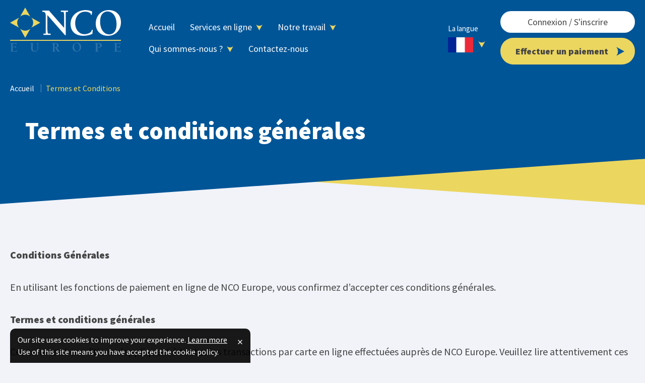

--- FILE ---
content_type: text/html; charset=UTF-8
request_url: https://fr.ncoeurope.com/termes-et-conditions
body_size: 40950
content:
<!DOCTYPE html><!--[if lt IE 9]><html class="no-js lt-ie9 lt-ie10" lang="fr" prefix="og: http://ogp.me/ns# article: http://ogp.me/ns/article#"> <![endif]--><!--[if IE 9]><html class="no-js ie9 lt-ie10" lang="fr" prefix="og: http://ogp.me/ns# article: http://ogp.me/ns/article#"> <![endif]--><!--[if (gt IE 9)|!(IE)]<!--><html class="no-js" lang="fr" prefix="og: http://ogp.me/ns# article: http://ogp.me/ns/article#"><!--<![endif]--><head><meta charset="utf-8" /><meta name="viewport" content="width=device-width, initial-scale=1.0" /><title>Termes et Conditions | NCO Europe</title><meta name="description" content="NCO est un partenaire de premier plan dans le recouvrement des créances, le recouvrement et l&#039;externalisation. Nous avons formé du personnel multilingue utilisant des technologies de pointe pour garantir à nos clients les meilleurs résultats possibles."><link rel="canonical" href="https://fr.ncoeurope.com/termes-et-conditions" /><link rel="alternate" href="https://www.ncoeurope.com/terms-and-conditions" hreflang="en" /><link rel="alternate" href="https://fr.ncoeurope.com/termes-et-conditions" hreflang="fr" /><link rel="alternate" href="https://it.ncoeurope.com/termini-e-condizioni" hreflang="it" /><link rel="alternate" href="https://de.ncoeurope.com/nutzungsbedingungen" hreflang="de" /><link rel="alternate" href="https://nl.ncoeurope.com/gebruiksvoorwaarden" hreflang="nl" /><link rel="alternate" href="https://es.ncoeurope.com/terms-and-conditions-es" hreflang="es" /><meta property="fb:app_id" content="335918716570799"><meta property="og:image" content="https://fr.ncoeurope.com/default/dist/assets/ui/og-image.png"><meta property="og:image:width" content="600"><meta property="og:image:height" content="315"><meta property="og:image:type" content="image/png"><meta property="og:locale" content="en_GB"><meta property="og:site_name" content="NCO Europe"><meta property="og:title" content="Termes et Conditions"><meta property="og:type" content="website"><meta property="og:url" content="https://fr.ncoeurope.com/termes-et-conditions"><meta name="twitter:card" content="summary_large_image"><meta name="twitter:creator" content="@"><meta name="twitter:domain" content="www.ncoeurope.com/"><meta name="twitter:image" content="https://fr.ncoeurope.com/default/dist/assets/ui/twitter-image.png"><meta name="twitter:image:alt" content="NCO Europe"><meta name="twitter:site" content="@"><meta name="twitter:title" content="Termes et Conditions"><meta name="twitter:url" content="https://fr.ncoeurope.com/termes-et-conditions"><meta name="csrf-token" content="z0hlxMskEN3q55xbcRNMSTlz7jEgi6AiPKkwwG5s"><link rel="apple-touch-icon" sizes="180x180" href="https://fr.ncoeurope.com/default/dist/assets/favicons/apple-touch-icon.png"><link rel="icon" type="image/png" sizes="32x32" href="https://fr.ncoeurope.com/default/dist/assets/favicons/favicon-32x32.png"><link rel="icon" type="image/png" sizes="16x16" href="https://fr.ncoeurope.com/default/dist/assets/favicons/favicon-16x16.png"><link rel="manifest" href="https://fr.ncoeurope.com/default/dist/assets/favicons/site.webmanifest"><link rel="mask-icon" href="https://fr.ncoeurope.com/default/dist/assets/favicons/safari-pinned-tab.svg" color="#5bbad5"><link rel="shortcut icon" href="https://fr.ncoeurope.com/default/dist/assets/favicons/favicon.ico"><meta name="msapplication-config" content="https://fr.ncoeurope.com/default/dist/assets/favicons/browserconfig.xml"><meta name="theme-color" content="#5bbad5"><link rel="stylesheet" href="https://fr.ncoeurope.com/default/dist/assets/css/app.css?1616002208"> <!--[if IE]><meta http-equiv="X-UA-Compatible" content="IE=edge,chrome=1"> <![endif]--> <!--[if (lt IE 9)|(IE 9)]><link rel="stylesheet" href="https://fr.ncoeurope.com/default/dist/assets/css/lt-ie10-blessed2.css"><link rel="stylesheet" href="https://fr.ncoeurope.com/default/dist/assets/css/lt-ie10-blessed1.css?1616002208"><link rel="stylesheet" href="https://fr.ncoeurope.com/default/dist/assets/css/lt-ie10.css?1616002208"> <![endif]--><script src="https://cdn.prod.uk.five9.net/static/stable/chat/wrapper/index.js"></script><!--[if lt IE 9]><script type="text/javascript" src="https://fr.ncoeurope.com/default/dist/assets/js/ie8/jquery.js?1616002232"></script><script type="text/javascript" src="https://fr.ncoeurope.com/default/dist/assets/js/ie8/foundation.js?1616002232"></script><script src="https://s3.amazonaws.com/nwapi/nwmatcher/nwmatcher-1.2.5-min.js" integrity="sha384-j36L+/ELKQScGljM9hvFfmG2JD/dWnva8IIr/gGjhwX0hG/cUknJK5O48OaAI1Dp" crossorigin="anonymous"></script><script src="https://html5base.googlecode.com/svn-history/r38/trunk/js/selectivizr-1.0.3b.js" integrity="sha384-5Kl5xm6S/x30vmMCDcpkrh0GcHXvXk0ASd+QcORCcqi40skUDymOnIXbq2IHOIDj" crossorigin="anonymous"></script><script src="https://oss.maxcdn.com/libs/respond.js/1.4.2/respond.min.js" integrity="r1NOXTWHGGqcjdr0DWs6I5WXoku6+FvPhLL6YIeyG2jphd/3tFUX2VXs1Hqr1RcR" crossorigin="anonymous"></script><![endif]--><script>
window.Laravel = {"csrfToken":"z0hlxMskEN3q55xbcRNMSTlz7jEgi6AiPKkwwG5s"};
</script><script async src="https://www.googletagmanager.com/gtag/js?id=UA-153549075-2"></script><script>
window.dataLayer = window.dataLayer || [];
function gtag(){dataLayer.push(arguments);}
gtag('js', new Date());
gtag('config', 'UA-153549075-2');
</script></head><body class="index-page"><div class="access-link fixed"> <a href="/termes-et-conditions#content" class="show-on-focus button colour-black margin-20 font-size-22 radius-0"> Skip to Content </a></div><div class="access-link fixed"> <a href="/termes-et-conditions#main-menu" class="show-on-focus button colour-black margin-20 font-size-22 radius-0"> Skip to Main Menu </a></div><div data-mobile-header class="mobile-header flex items-center justify-between top-0 left-0 width-100 bg-blue padding-l20 padding-r10 line-height-1 hide-large-up"> <a href="https://fr.ncoeurope.com" title="NCO Europe" class="mobile-logo block"> <svg xmlns="http://www.w3.org/2000/svg" class="block" viewBox="0 0 100 55" width="100" height="55"> <path fill="#ECD760" d="M13.64 0L9.09 8a6.97 6.97 0 019.1 0l-4.55-8zm0 26.67l-4.55-8a6.97 6.97 0 009.1 0l-4.55 8zM0 13.33l8.18 4.45a6.59 6.59 0 010-8.9L0 13.34zm27.27 0l-8.18 4.45a6.59 6.59 0 000-8.9l8.18 4.45z"></path> <path fill="#FFF" d="M48.8 17.96V10.8c0-1.85 0-4.28-.25-5.9-.17-1.05-.41-1.12-1.34-1.12h-1.38V2.67h6.44v1.1h-.96c-.9 0-1.07 0-1.07.45v19.82c0 .24-.1.4-.34.4-.28 0-.49-.26-1.04-.87L33.64 6.62v9.35c0 1.86 0 4.29.24 5.91.17 1.04.41 1.11 1.34 1.11h1.38v1.12h-6.44V23h.96c.9 0 1.07 0 1.07-.45V7.2c0-1.89-.76-3.4-2.1-3.4h-1V2.66h5.96l13.75 15.3zM73.25 6.43c-.31 0-.35-.17-.52-.84C72.5 4.6 70 3.6 67.9 3.6c-5.72 0-9.18 4.58-9.18 10.14 0 5.02 2.98 9.77 8.46 9.77 1.92 0 6-1.05 6.41-3.34.06-.3.1-.6.5-.6.32 0 .45.2.45.37 0 .27-.1.98-.27 3.23a19.9 19.9 0 01-8.12 1.72c-6.81 0-11.6-3.47-11.6-10.5 0-7.45 6.43-12.17 13.63-12.17 1.98 0 3.97.48 5.81 1.18-.23 3-.3 3.03-.74 3.03zm4.02 7.68c0-6.7 4.7-11.89 11.7-11.89C95.67 2.22 100 6.47 100 13c0 6.7-4.7 11.89-11.7 11.89-6.68 0-11.03-4.25-11.03-10.78zm18.76.71c0-8.7-4.9-11.39-8.05-11.39-1.06 0-6.74.24-6.74 8.86 0 8.7 4.9 11.38 8.05 11.38 1.05 0 6.74-.23 6.74-8.85z"></path> <path fill="#ECD760" d="M0 28.44h100v.9H0v-.9z"></path> <path fill="#FFF" d="M.28 39.6h.55c.16 0 .18-.06.18-.18v-4.97c0-1.57-.06-1.61-.46-1.61H0v-.4h6c-.13 1.13-.14 1.22-.26 1.22-.16 0-.19-.1-.2-.26 0-.2-.66-.5-2.06-.5H2.6c-.12 0-.16.04-.16.16v2.6h1.14c1.3 0 1.35-.13 1.35-.48v-.41h.36v2.09h-.36v-.43c0-.2-.05-.33-1.35-.33H2.44v.87c0 2.53.05 2.56.46 2.56h.44c.66 0 2.32 0 2.7-.65.05-.08.08-.15.19-.15.09 0 .13.06.13.14 0 .1-.06.29-.31 1.13H.28v-.4zm20.88-6.77h-.55c-.15 0-.18.06-.18.18v3.88c0 .91.08 2.58 2.04 2.58.55 0 2.32-.12 2.32-2.44v-1.8c0-.64 0-1.47-.08-2.02-.06-.36-.15-.38-.47-.38h-.48v-.38H26v.38h-.33c-.32 0-.37 0-.37.15v4.09c0 2.12-1.63 2.93-3.16 2.93-2.47 0-3.12-1.27-3.12-2.53V34.4c0-1.53-.07-1.57-.46-1.57h-.54v-.39h3.13v.39zM38 40v-.4h.55c.16 0 .18-.06.18-.18v-4.97c0-1.57-.07-1.61-.45-1.61h-.55v-.4h3.56c1.72 0 2.54 1.08 2.54 2.05 0 1.03-.73 1.69-1.73 1.83 1.09 1.64 1.5 2.29 2.01 2.85.33.34.41.44.89.44V40h-1.4c-.26 0-.48 0-.6-.1-.36-.28-1.25-1.68-2.12-3.34h-.75v1.43c0 1.57.07 1.62.46 1.62h.55V40H38zm2.14-3.83h.44c.97 0 1.85-.42 1.85-1.49a1.7 1.7 0 00-1.6-1.77h-.53c-.12 0-.15.03-.15.15v3.11zm16.22.03c0-2.37 1.6-4.2 3.99-4.2 2.26 0 3.74 1.5 3.74 3.8 0 2.37-1.59 4.2-3.98 4.2-2.27 0-3.75-1.5-3.75-3.8zm6.38.24c0-3.06-1.66-4.01-2.74-4.01-.35 0-2.29.08-2.29 3.13 0 3.06 1.67 4.01 2.74 4.01.36 0 2.3-.08 2.3-3.13zM78.86 38c0 1.56.07 1.6.47 1.6h.57v.4h-3.25v-.4h.56c.17 0 .2-.06.2-.18v-4.97c0-1.57-.08-1.61-.48-1.61h-.57v-.4h3.61c2.27 0 2.76 1.24 2.76 2.06 0 1.23-1.3 2.09-2.78 2.09-.35 0-.73-.05-1.1-.16V38zm0-1.97c.19.08.5.13.76.13.95 0 1.65-.58 1.65-1.5a1.75 1.75 0 00-1.91-1.75h-.34c-.12 0-.16.03-.16.15v2.97zm15.06 3.57h.55c.16 0 .19-.06.19-.18v-4.97c0-1.57-.08-1.61-.47-1.61h-.55v-.4h6c-.13 1.13-.14 1.22-.27 1.22-.16 0-.18-.1-.2-.26 0-.2-.65-.5-2.05-.5h-.88c-.13 0-.16.04-.16.16v2.6h1.13c1.3 0 1.35-.13 1.35-.48v-.41h.37v2.09h-.36v-.43c0-.2-.05-.33-1.35-.33h-1.14v.87c0 2.53.04 2.56.46 2.56h.43c.66 0 2.33 0 2.71-.65.05-.08.07-.15.18-.15.1 0 .14.06.14.14 0 .1-.07.29-.32 1.13h-5.76v-.4zM8.15 48.26l-.92 4.6c-.01.03-.02.05-.03.07-.02.02-.05.04-.09.05-.03.02-.09.03-.15.04h-.5a.541.541 0 01-.15-.04c-.03-.01-.06-.03-.07-.05 0-.02-.01-.04 0-.07l.84-4.2h-.01l-2.34 4.2c-.03.06-.1.11-.19.13-.09.02-.22.03-.39.03s-.29-.01-.37-.04c-.08-.03-.11-.07-.12-.12l-.6-4.2h-.01l-.84 4.2c-.01.03-.02.05-.04.07-.01.02-.04.04-.08.05a.53.53 0 01-.16.04h-.49a.458.458 0 01-.15-.04c-.03-.01-.06-.03-.07-.05-.01-.02-.01-.04 0-.07l.92-4.6c.01-.06.03-.12.06-.18.03-.05.06-.09.1-.13.04-.04.09-.06.14-.08.06-.02.11-.03.17-.03h.66c.12 0 .22.01.3.03.08.02.15.05.2.1.05.05.09.11.12.19s.05.17.06.28l.5 3.07h.02l1.77-3.07c.05-.11.11-.19.16-.27.05-.08.11-.14.17-.19.07-.05.14-.08.22-.1.08-.03.18-.04.29-.04h.74c.07 0 .12.01.17.03.05.02.09.04.11.08.03.04.05.08.05.13.01.05.01.11 0 .18zm4.16 1.04l-.71 3.57c-.01.05-.05.09-.13.12-.07.02-.19.03-.35.03h-.2c-.05-.01-.09-.02-.13-.03a.102.102 0 01-.06-.05c-.01-.02-.01-.04 0-.07l.11-.57c-.04.08-.11.17-.19.27-.09.09-.2.18-.31.25-.12.08-.26.15-.4.2-.15.05-.3.07-.45.07-.21 0-.39-.04-.53-.11a.892.892 0 01-.34-.3c-.08-.13-.15-.27-.18-.43-.04-.17-.05-.34-.05-.51 0-.17.01-.35.04-.55.03-.2.08-.4.15-.59.07-.2.15-.39.26-.57.1-.18.22-.35.37-.49.14-.14.31-.25.49-.33.19-.09.41-.13.64-.13.22 0 .42.05.59.14.17.09.32.22.45.4l.06-.32c.01-.05.05-.09.12-.12.08-.02.2-.03.36-.03.08 0 .14 0 .2.01.05.01.09.01.12.03.03.01.05.02.06.05.02.01.02.04.01.06zm-1.32 1.61l.11-.54a.953.953 0 00-.31-.32.645.645 0 00-.69-.04c-.1.06-.18.13-.25.22s-.14.19-.19.31c-.06.11-.1.23-.14.36-.03.13-.06.26-.08.39-.01.12-.02.24-.02.35 0 .08 0 .16.01.23.02.07.04.13.07.19.03.05.08.1.13.13.05.04.12.05.2.05.12 0 .24-.03.36-.1s.24-.17.34-.29c.11-.12.2-.26.28-.42.09-.16.15-.34.18-.52zm5.51-1.62c0 .04-.02.09-.06.15-.03.06-.09.13-.18.22l-1.25 1.18.82 1.72c.02.06.04.12.05.16.01.05.02.09.02.12s-.01.06-.03.08c-.02.02-.05.04-.09.06-.04.02-.09.03-.17.04h-.52c-.06-.01-.11-.02-.15-.03-.03-.02-.06-.03-.08-.05-.01-.03-.03-.05-.03-.08l-.85-1.88-.37 1.88a.3.3 0 01-.04.08c-.02.01-.05.03-.1.04a.53.53 0 01-.16.04h-.48c-.06-.01-.11-.02-.15-.03-.03-.02-.05-.03-.07-.05-.01-.02-.01-.05-.01-.07l1.06-5.25c0-.03.01-.05.03-.07.02-.02.05-.04.09-.05.05-.02.1-.03.16-.04.07-.01.15-.01.25-.01s.18 0 .24.01.11.02.15.04c.03.01.06.03.07.05.01.02.01.04 0 .07l-.62 3.12 1.33-1.42c.03-.03.06-.06.09-.08.03-.02.07-.04.12-.06.04-.01.1-.02.17-.02.07-.01.15-.01.25-.01s.18 0 .25.01c.07 0 .12.01.16.02.03.01.06.03.07.05.02.02.03.04.03.06zm2.06-1.18c-.02.1-.05.18-.08.25s-.07.12-.13.17c-.05.04-.11.06-.19.08-.08.02-.17.03-.29.03-.11 0-.2-.01-.27-.03-.07-.02-.13-.04-.16-.08a.252.252 0 01-.06-.17.76.76 0 01.02-.25c.02-.09.04-.18.08-.24.03-.07.07-.12.12-.17a.61.61 0 01.2-.09c.08-.02.17-.03.29-.03.11 0 .2.01.27.03.07.02.12.05.16.09.03.05.05.1.06.17 0 .06 0 .15-.02.24zm-.33 1.21l-.7 3.54a.3.3 0 01-.04.08c-.02.01-.05.03-.09.04-.04.02-.1.03-.16.04h-.49a.541.541 0 01-.15-.04.154.154 0 01-.06-.04c-.01-.03-.02-.05-.01-.08l.7-3.54c.01-.03.02-.05.04-.07.02-.02.05-.04.09-.05.04-.02.1-.03.16-.04.07-.01.15-.01.25-.01s.18 0 .24.01.11.02.14.04c.04.01.07.03.08.05.01.02.01.04 0 .07zm4.13.78c0 .09-.01.19-.02.28-.01.09-.03.19-.05.29l-.44 2.19c0 .03-.02.05-.04.08-.02.01-.05.03-.09.04a.53.53 0 01-.16.04h-.49a.392.392 0 01-.14-.04.215.215 0 01-.07-.04c-.01-.03-.01-.05-.01-.08l.43-2.13.03-.19c.01-.07.01-.13.01-.18 0-.12-.02-.22-.07-.29-.06-.08-.14-.12-.26-.12a.66.66 0 00-.34.1 1.5 1.5 0 00-.34.29c-.1.11-.19.25-.28.41-.08.16-.14.33-.17.5l-.33 1.61c0 .03-.01.05-.04.08-.01.01-.04.03-.09.04a.53.53 0 01-.16.04h-.48a.541.541 0 01-.15-.04.14.14 0 01-.07-.04c-.01-.03-.01-.05-.01-.08l.72-3.56c0-.02.01-.05.03-.06.02-.03.04-.04.08-.05.04-.02.08-.02.14-.03.06-.01.13-.01.21-.01.08 0 .14 0 .2.01.05.01.09.01.12.03.03.01.05.02.05.05.02.01.02.04.01.06l-.11.59c.05-.09.13-.19.22-.28.09-.1.2-.19.32-.27.12-.07.25-.14.39-.18.15-.05.3-.08.45-.08.19 0 .34.03.47.08.12.06.23.13.3.22.08.1.14.21.18.33.03.12.05.25.05.39zm4.5-.8l-.75 3.71c-.05.24-.12.45-.22.63s-.24.33-.4.45c-.17.12-.37.21-.6.27a3.368 3.368 0 01-1.44.04c-.17-.03-.32-.08-.44-.14a.218.218 0 01-.09-.07c-.02-.02-.02-.06-.02-.11V54c0-.04.01-.08.02-.12l.03-.14c.02-.05.03-.1.05-.13.02-.04.04-.08.07-.1a.09.09 0 01.08-.04c.03 0 .07.01.12.04.04.02.11.04.18.07.08.02.18.05.29.07.12.03.26.04.42.04.14 0 .26-.01.37-.04.11-.02.2-.05.28-.1.08-.05.14-.11.19-.18.05-.08.09-.17.11-.28.03-.17.07-.32.1-.43.04-.12.07-.22.1-.29-.05.09-.12.18-.21.26-.09.09-.19.17-.3.23-.12.07-.24.13-.37.17-.13.04-.26.06-.4.06-.2 0-.37-.03-.52-.1a.925.925 0 01-.33-.29 1.14 1.14 0 01-.2-.43c-.03-.16-.05-.34-.05-.53 0-.18.01-.36.05-.56.03-.2.08-.4.14-.6.07-.19.16-.38.26-.56.11-.18.23-.34.37-.48.15-.14.32-.25.5-.34.19-.08.4-.12.64-.12.22 0 .41.05.58.14.17.09.32.22.45.4l.06-.32c.01-.05.05-.09.13-.12.07-.02.19-.03.35-.03.08 0 .15 0 .2.01.05.01.09.01.12.03.04.01.06.02.07.05.01.01.01.04.01.06zm-1.32 1.61l.11-.54c-.1-.15-.2-.26-.31-.33a.765.765 0 00-.39-.11.62.62 0 00-.31.08c-.09.05-.17.12-.25.21-.07.09-.13.19-.19.31-.05.12-.1.24-.14.37-.03.13-.06.25-.08.38-.01.13-.02.25-.02.36 0 .09.01.18.02.25.02.08.04.14.08.19.03.05.07.09.12.12.06.03.12.04.2.04.11 0 .23-.03.35-.1.13-.07.24-.17.35-.29a2.205 2.205 0 00.46-.94zm6.25-1.57c0 .03 0 .06-.01.11 0 .04-.01.08-.02.13s-.02.09-.04.14c-.01.05-.03.09-.05.13a.36.36 0 01-.07.1c-.02.02-.05.04-.08.04h-.78l-.33 1.67c-.01.04-.02.08-.03.14v.13c0 .11.02.19.07.24.05.04.13.07.24.07.07 0 .12-.01.17-.01.04-.01.08-.02.11-.04.04-.01.06-.02.09-.03.02-.01.05-.01.07-.01.02 0 .04.01.05.03a.2.2 0 01.02.09c0 .05 0 .11-.01.18-.01.06-.03.12-.05.18-.01.06-.03.12-.05.17a.43.43 0 01-.07.1c-.03.03-.06.05-.11.07-.05.02-.1.04-.17.06-.06.01-.13.03-.21.04-.07.01-.15.01-.22.01-.16 0-.3-.02-.42-.05a.832.832 0 01-.31-.16.643.643 0 01-.18-.27c-.04-.11-.06-.25-.06-.41v-.1c0-.04.01-.08.01-.12.01-.05.02-.09.02-.13.01-.05.02-.09.03-.12l.34-1.73h-.43c-.03 0-.06-.02-.07-.04-.02-.02-.03-.06-.03-.13 0-.04.01-.1.01-.17.02-.08.03-.15.05-.22.02-.07.05-.13.09-.18.03-.05.07-.08.12-.08h.43l.16-.79c0-.03.01-.05.03-.07.02-.02.05-.04.09-.06.05-.01.1-.02.16-.03.07-.01.15-.01.25-.01s.18 0 .24.01.11.02.15.03c.03.02.05.04.06.06.02.02.02.04.02.07l-.16.79h.77c.04 0 .07.02.09.05.01.02.02.07.02.12zm3.8 1.33l-.44 2.19a.3.3 0 01-.04.08c-.02.01-.05.03-.09.04a.53.53 0 01-.16.04h-.49a.392.392 0 01-.14-.04c-.04-.01-.06-.03-.07-.04-.01-.03-.02-.05-.01-.08l.43-2.13c.01-.05.02-.12.02-.19.01-.07.02-.13.02-.19s-.01-.11-.02-.16a.228.228 0 00-.06-.12.284.284 0 00-.1-.09.415.415 0 00-.16-.03c-.1 0-.22.03-.34.1-.12.07-.23.17-.33.29a1.978 1.978 0 00-.46.92l-.32 1.6a.3.3 0 01-.04.08c-.02.01-.05.03-.09.04-.04.02-.1.03-.16.04h-.49a.541.541 0 01-.15-.04.154.154 0 01-.06-.04c-.01-.03-.02-.05-.01-.08l1.05-5.24c0-.03.01-.05.03-.07.02-.02.05-.04.09-.05.05-.02.1-.03.16-.04.07-.01.15-.01.25-.01s.18 0 .24.01.11.02.15.04c.03.01.06.03.07.05.01.02.01.04 0 .07l-.28 1.44c-.01.06-.03.13-.04.19l-.06.2c-.02.06-.04.13-.06.19-.02.06-.04.11-.05.16a1.46 1.46 0 01.5-.48c.12-.07.24-.13.37-.17.13-.05.27-.07.41-.07.18 0 .33.03.45.08a.775.775 0 01.48.53c.04.13.06.26.06.41 0 .1-.01.19-.02.29-.01.09-.02.18-.04.28zm4.25-.58c0 .19-.04.36-.13.52-.09.15-.22.28-.4.39-.19.11-.42.19-.7.25-.28.06-.61.09-1 .09h-.37c-.01.06-.02.12-.02.18-.01.06-.01.12-.01.17 0 .21.06.38.17.48.11.11.29.17.54.17.17 0 .33-.01.47-.04.14-.02.26-.05.36-.08.11-.03.2-.06.27-.09.07-.02.12-.04.15-.04s.05.01.07.03a.2.2 0 01.02.09c0 .05-.01.1-.01.16-.01.05-.02.11-.04.17-.01.06-.03.11-.06.16-.02.05-.04.09-.07.12-.03.03-.09.06-.18.09-.08.03-.18.06-.3.09s-.26.05-.41.07c-.15.01-.3.02-.45.02-.26 0-.48-.02-.67-.08-.19-.05-.35-.13-.48-.24-.12-.11-.22-.25-.28-.42-.07-.17-.1-.37-.1-.6 0-.18.02-.37.05-.57.03-.2.09-.4.16-.6.08-.2.17-.39.29-.57.12-.18.26-.34.42-.48.17-.13.36-.24.58-.33.22-.08.47-.12.75-.12.24 0 .45.03.62.09.17.05.32.13.43.23.11.09.19.2.25.32.05.12.08.24.08.37zm-.99.07c0-.1-.04-.19-.12-.26a.582.582 0 00-.37-.11c-.13 0-.25.03-.35.08-.11.04-.2.11-.28.19-.08.08-.15.18-.21.29-.05.11-.1.22-.13.35h.33c.21 0 .39-.01.54-.04.14-.03.26-.07.34-.12.09-.04.15-.1.19-.16.04-.07.06-.14.06-.22zm5.25-2.05c-.02.1-.05.18-.08.25s-.07.12-.13.17c-.05.04-.11.06-.19.08-.07.02-.17.03-.28.03-.12 0-.21-.01-.28-.03a.345.345 0 01-.16-.08.428.428 0 01-.06-.17c0-.07 0-.15.02-.25.02-.09.05-.18.08-.24.03-.07.07-.12.13-.17.05-.04.12-.07.19-.09.08-.02.18-.03.29-.03.11 0 .2.01.27.03.07.02.13.05.16.09.04.05.06.1.06.17.01.06 0 .15-.02.24zm-.32 1.21l-.75 3.73c-.05.23-.11.43-.18.6-.07.18-.16.32-.28.44-.11.12-.24.21-.4.27-.16.06-.34.1-.55.1-.13 0-.24-.01-.33-.03-.09-.02-.15-.04-.17-.06a.169.169 0 01-.02-.05c-.01-.02-.01-.05-.01-.09v-.08c.01-.04.01-.08.02-.13l.03-.14c.02-.05.03-.1.05-.14.01-.04.03-.07.05-.09.02-.03.04-.04.07-.04h.04c.01 0 .03.01.04.01h.06c.02 0 .04.01.08.01.06 0 .12-.01.17-.04.06-.02.11-.05.15-.1.04-.04.08-.11.11-.18.03-.08.06-.18.08-.29l.74-3.7c0-.03.02-.05.03-.07.03-.02.06-.04.1-.05a.53.53 0 01.16-.04c.07-.01.15-.01.24-.01.1 0 .18 0 .24.01.07.01.11.02.15.04.04.01.06.03.07.05.01.02.01.04.01.07zM48 50.5a3.153 3.153 0 01-.22 1.19c-.08.19-.18.37-.3.54-.12.17-.26.32-.43.45-.17.12-.37.23-.58.3-.22.07-.47.11-.74.11s-.5-.03-.7-.09c-.19-.06-.35-.16-.49-.28-.13-.12-.22-.27-.29-.44a1.91 1.91 0 01-.09-.61c0-.19.02-.39.05-.59.04-.2.09-.4.17-.59.08-.19.18-.37.3-.54.12-.18.26-.33.43-.46.17-.12.37-.22.58-.3.22-.07.47-.11.74-.11s.5.03.69.1c.2.06.37.15.5.27.13.12.22.27.29.45.06.17.09.38.09.6zm-1.03.07c0-.11-.02-.21-.04-.29a.508.508 0 00-.31-.36.853.853 0 00-.3-.05.863.863 0 00-.64.29c-.09.08-.16.19-.22.3-.06.12-.11.24-.15.37-.04.12-.07.25-.09.39-.02.13-.03.25-.03.37 0 .11.02.21.04.3a.508.508 0 00.31.36c.08.03.18.05.3.05a.863.863 0 00.64-.29c.08-.09.16-.19.22-.31a2.277 2.277 0 00.24-.75c.02-.13.03-.26.03-.38zm5.43-1.27l-.72 3.57c0 .02-.01.05-.03.07-.02.02-.05.03-.08.05-.04.01-.08.02-.14.03H51.02c-.05-.01-.09-.02-.12-.03-.03-.02-.05-.03-.06-.05a.085.085 0 010-.07l.11-.58c-.05.09-.13.19-.22.28-.09.1-.2.18-.32.26-.12.08-.25.14-.39.19-.14.05-.29.07-.44.07-.18 0-.34-.02-.47-.07a.91.91 0 01-.31-.22.834.834 0 01-.18-.32 1.704 1.704 0 01-.03-.68c.01-.1.03-.19.05-.29l.43-2.21c.01-.02.02-.05.04-.06.02-.03.05-.04.09-.05.05-.02.1-.02.17-.03.06-.01.14-.01.24-.01.1 0 .18 0 .24.01s.11.01.15.03c.03.01.05.02.06.05.02.01.02.04.02.06l-.43 2.14-.03.18c0 .07-.01.13-.01.19s.01.12.02.17c.01.05.03.1.06.13.03.04.06.07.1.09.04.02.09.03.15.03.11 0 .22-.04.34-.11.12-.07.23-.17.34-.29.1-.12.2-.27.28-.44.09-.17.15-.35.19-.55l.31-1.54c0-.02.01-.05.03-.06.02-.03.05-.04.09-.05.05-.02.1-.02.17-.03.06-.01.14-.01.24-.01.1 0 .18 0 .24.01s.11.01.15.03c.03.01.06.02.07.05.01.01.01.04.01.06zm3.24-.05c0 .02 0 .05-.01.1 0 .05-.01.1-.02.17-.01.06-.02.13-.04.2-.02.06-.03.13-.06.19-.01.05-.04.1-.06.14-.03.04-.05.05-.08.05s-.05 0-.07-.01c-.03-.01-.05-.02-.08-.02-.03-.02-.07-.02-.1-.03a.373.373 0 00-.12-.02c-.09 0-.19.04-.29.1a1.866 1.866 0 00-.54.67c-.07.15-.13.31-.16.48l-.32 1.59c0 .03-.02.05-.04.08-.02.01-.05.03-.09.04a.53.53 0 01-.16.04h-.49a.392.392 0 01-.14-.04.14.14 0 01-.07-.04c-.01-.03-.01-.05-.01-.08l.71-3.56c.01-.02.02-.05.04-.06.02-.03.04-.04.08-.05.03-.02.08-.02.14-.03.06-.01.12-.01.2-.01.09 0 .15 0 .2.01.06.01.1.01.13.03.03.01.04.02.05.05.01.01.02.04.01.06l-.11.57c.06-.11.14-.22.22-.32.08-.09.17-.17.27-.24.09-.07.19-.13.29-.17a.803.803 0 01.42-.05c.04 0 .08.01.12.02l.09.03c.03.01.05.02.07.04.01.01.02.04.02.07zm3.75.85c0 .09-.01.19-.02.28-.01.09-.02.19-.04.29l-.45 2.19c0 .03-.01.05-.04.08-.01.01-.04.03-.09.04a.53.53 0 01-.16.04h-.48a.541.541 0 01-.15-.04.215.215 0 01-.07-.04c-.01-.03-.01-.05-.01-.08l.43-2.13c.02-.06.03-.13.03-.19.01-.07.01-.13.01-.18 0-.12-.02-.22-.07-.29-.05-.08-.14-.12-.26-.12a.66.66 0 00-.34.1c-.12.07-.23.17-.33.29-.11.11-.2.25-.28.41-.09.16-.14.33-.18.5l-.32 1.61a.3.3 0 01-.04.08c-.02.01-.05.03-.09.04-.04.02-.1.03-.16.04h-.49a.541.541 0 01-.15-.04c-.03-.01-.05-.03-.07-.04a.11.11 0 010-.08l.71-3.56c.01-.02.02-.05.03-.06.02-.03.05-.04.08-.05.04-.02.09-.02.14-.03.06-.01.13-.01.21-.01.08 0 .15 0 .2.01.05.01.09.01.12.03.03.01.05.02.06.05.01.01.01.04.01.06l-.12.59c.06-.09.13-.19.22-.28.1-.1.2-.19.32-.27.12-.07.26-.14.4-.18.14-.05.29-.08.44-.08.19 0 .35.03.47.08.13.06.23.13.31.22.08.1.13.21.17.33.03.12.05.25.05.39zm4.19-.01c0 .19-.05.36-.13.52-.09.15-.22.28-.41.39-.18.11-.41.19-.69.25-.28.06-.61.09-1 .09h-.37c-.01.06-.02.12-.02.18-.01.06-.01.12-.01.17 0 .21.06.38.17.48.11.11.29.17.54.17.17 0 .33-.01.47-.04.14-.02.26-.05.36-.08.11-.03.2-.06.27-.09.07-.02.12-.04.15-.04s.05.01.07.03a.2.2 0 01.02.09c0 .05-.01.1-.02.16 0 .05-.02.11-.03.17-.02.06-.03.11-.06.16-.02.05-.04.09-.07.12-.04.03-.09.06-.18.09-.08.03-.19.06-.31.09s-.25.05-.4.07c-.15.01-.3.02-.45.02-.26 0-.48-.02-.67-.08-.19-.05-.35-.13-.48-.24-.13-.11-.22-.25-.29-.42-.06-.17-.09-.37-.09-.6 0-.18.02-.37.05-.57.03-.2.09-.4.16-.6.07-.2.17-.39.29-.57.11-.18.26-.34.42-.48.17-.13.36-.24.58-.33.22-.08.47-.12.74-.12.25 0 .45.03.63.09.17.05.32.13.43.23.11.09.19.2.24.32.06.12.09.24.09.37zm-.99.07c0-.1-.04-.19-.12-.26a.582.582 0 00-.37-.11c-.13 0-.25.03-.36.08a.83.83 0 00-.27.19c-.08.08-.15.18-.21.29-.05.11-.1.22-.13.35h.33c.21 0 .39-.01.53-.04.15-.03.26-.07.35-.12.09-.04.15-.1.19-.16.04-.07.06-.14.06-.22zm5.04-.86c0 .03 0 .07-.01.11l-.03.13c-.09.25-.19.5-.3.76a12.13 12.13 0 01-.82 1.66c-.17.3-.37.6-.6.92l-.97 1.38c-.02.03-.05.06-.09.09-.03.02-.08.04-.14.05-.05.02-.11.03-.19.04-.08 0-.17.01-.27.01-.11 0-.21-.01-.28-.01-.07-.02-.12-.03-.15-.05-.03-.02-.05-.05-.04-.08 0-.03.02-.07.05-.12L64.7 53l-.59-3.42c0-.04-.01-.07-.01-.11-.01-.04-.01-.07-.01-.09 0-.05.01-.09.02-.12.02-.03.05-.05.09-.07.04-.01.1-.02.17-.03.07-.01.15-.01.25-.01.11 0 .19 0 .25.01.07 0 .12.01.15.02s.05.03.06.06c.01.03.02.06.03.1l.37 2.49c.14-.2.26-.4.37-.6.11-.21.21-.42.3-.63.09-.21.17-.42.24-.64.08-.22.15-.44.21-.66.01-.02.02-.05.04-.06.02-.03.05-.04.09-.05.05-.02.11-.02.18-.03.07-.01.16-.01.28-.01.17 0 .28.01.35.03.06.02.09.06.09.12zm7.92-.02c0 .04 0 .08-.01.13-.01.04-.02.08-.04.11-.09.29-.2.58-.32.87-.12.29-.25.57-.39.85s-.29.56-.45.83c-.16.27-.33.53-.51.79-.02.03-.05.06-.09.09-.04.02-.09.04-.14.05a.99.99 0 01-.18.02h-.52a.607.607 0 01-.17-.04.555.555 0 01-.08-.06.36.36 0 01-.02-.11l-.18-2.19-.98 2.18c-.03.05-.05.08-.08.11-.02.03-.06.05-.11.07-.05.02-.11.03-.19.04h-.63a.686.686 0 01-.19-.04.349.349 0 01-.09-.06.202.202 0 01-.03-.11l-.31-3.22c0-.03 0-.06-.01-.09v-.09c0-.05.01-.09.02-.13.01-.03.03-.05.07-.07.04-.02.09-.04.16-.05.07-.01.17-.01.29-.01.11 0 .19 0 .25.01.06 0 .11.01.14.02.03.02.06.04.07.06.01.02.01.05.01.08l.17 2.62v.04l.02-.04 1.18-2.62c.01-.03.03-.06.04-.08l.09-.06c.04-.01.09-.02.15-.02.07-.01.15-.01.24-.01.1 0 .18 0 .24.01s.11.01.14.03c.04.01.06.02.07.05.02.01.03.04.03.06l.21 2.63v.04l.02-.04c.1-.17.2-.36.3-.57.1-.21.2-.42.29-.65.1-.22.19-.46.27-.69.09-.24.17-.47.24-.7 0-.04.01-.06.04-.08.02-.03.05-.04.09-.06.04-.01.1-.02.16-.02.07-.01.16-.01.26-.01s.18 0 .24.01c.06 0 .11.01.14.02.03.01.06.02.07.04.01.02.01.04.01.06zm2.06-1.17c-.01.1-.04.18-.07.25-.03.07-.08.12-.13.17-.05.04-.12.06-.19.08-.08.02-.18.03-.29.03-.11 0-.2-.01-.28-.03a.345.345 0 01-.16-.08.428.428 0 01-.06-.17c0-.07.01-.15.03-.25.02-.09.04-.18.07-.24.04-.07.08-.12.13-.17.05-.04.12-.07.2-.09.07-.02.17-.03.28-.03.12 0 .21.01.27.03.08.02.13.05.16.09.04.05.06.1.06.17.01.06 0 .15-.02.24zm-.32 1.21l-.7 3.54a.3.3 0 01-.04.08c-.02.01-.05.03-.1.04a.53.53 0 01-.16.04h-.48a.541.541 0 01-.15-.04.215.215 0 01-.07-.04c-.01-.03-.01-.05-.01-.08l.71-3.54c.01-.03.02-.05.04-.07.02-.02.05-.04.09-.05a.53.53 0 01.16-.04c.06-.01.15-.01.24-.01.1 0 .18 0 .24.01.07.01.12.02.15.04.04.01.06.03.07.05.01.02.02.04.01.07zm3.1.02c0 .03-.01.06-.01.11-.01.04-.02.08-.03.13 0 .05-.02.09-.03.14-.02.05-.04.09-.06.13a.36.36 0 01-.07.1c-.02.02-.05.04-.08.04h-.77L79 51.66c-.01.04-.01.08-.02.14-.01.05-.01.1-.01.13 0 .11.03.19.08.24.05.04.13.07.24.07.06 0 .11-.01.16-.01.04-.01.08-.02.11-.04.04-.01.07-.02.09-.03.03-.01.05-.01.07-.01.02 0 .04.01.05.03.02.02.03.05.03.09 0 .05-.01.11-.02.18-.01.06-.03.12-.04.18-.02.06-.04.12-.06.17-.02.04-.04.08-.07.1-.02.03-.06.05-.11.07-.04.02-.1.04-.17.06-.06.01-.13.03-.2.04-.08.01-.15.01-.23.01-.16 0-.3-.02-.42-.05a.721.721 0 01-.3-.16.58.58 0 01-.19-.27c-.04-.11-.06-.25-.06-.41v-.1c.01-.04.01-.08.02-.12 0-.05.01-.09.02-.13 0-.05.01-.09.02-.12l.35-1.73h-.43c-.04 0-.06-.02-.08-.04-.02-.02-.02-.06-.02-.13 0-.04 0-.1.01-.17.01-.08.02-.15.05-.22.02-.07.04-.13.08-.18.03-.05.08-.08.12-.08h.43l.16-.79c0-.03.02-.05.03-.07a.88.88 0 01.1-.06c.04-.01.09-.02.16-.03.06-.01.15-.01.24-.01.1 0 .18 0 .24.01.07.01.12.02.15.03.03.02.06.04.07.06.01.02.02.04.01.07l-.16.79h.77c.05 0 .08.02.09.05.02.02.03.07.03.12zm3.79 1.33l-.44 2.19c0 .03-.02.05-.04.08-.02.01-.05.03-.09.04a.53.53 0 01-.16.04h-.48a.458.458 0 01-.22-.08c-.01-.03-.01-.05-.01-.08l.43-2.13c.01-.05.02-.12.03-.19 0-.07.01-.13.01-.19s-.01-.11-.02-.16a.228.228 0 00-.06-.12.219.219 0 00-.1-.09.334.334 0 00-.15-.03c-.11 0-.23.03-.34.1a1.5 1.5 0 00-.34.29c-.1.12-.2.26-.28.41-.08.16-.14.33-.17.51l-.33 1.6c0 .03-.02.05-.04.08-.02.01-.05.03-.09.04a.53.53 0 01-.16.04h-.49a.392.392 0 01-.14-.04.14.14 0 01-.07-.04c-.01-.03-.01-.05-.01-.08l1.05-5.24c.01-.03.02-.05.04-.07.01-.02.05-.04.09-.05a.53.53 0 01.16-.04c.06-.01.15-.01.24-.01.1 0 .18 0 .24.01.07.01.12.02.15.04.04.01.06.03.07.05.01.02.01.04.01.07l-.29 1.44c-.01.06-.02.13-.04.19-.02.07-.03.13-.06.2-.01.06-.03.13-.06.19-.01.06-.03.11-.05.16.05-.08.12-.17.21-.25.08-.09.18-.17.3-.23.11-.07.23-.13.36-.17.14-.05.27-.07.41-.07.18 0 .33.03.46.08.12.05.22.12.3.21.08.09.14.2.18.32.03.13.05.26.05.41 0 .1 0 .19-.01.29-.01.09-.03.18-.05.28zm6.21-1.37c0 .03 0 .07-.01.11l-.03.13c-.09.25-.19.5-.3.76a12.13 12.13 0 01-.82 1.66c-.17.3-.37.6-.59.92l-.98 1.38c-.02.03-.05.06-.09.09-.03.02-.08.04-.13.05-.06.02-.12.03-.2.04-.08 0-.17.01-.27.01-.11 0-.2-.01-.28-.01-.06-.02-.12-.03-.15-.05a.09.09 0 01-.04-.08c0-.03.02-.07.05-.12l.91-1.19-.59-3.42c0-.04-.01-.07-.01-.11-.01-.04-.01-.07-.01-.09 0-.05.01-.09.02-.12.02-.03.05-.05.09-.07.04-.01.1-.02.17-.03.07-.01.15-.01.25-.01.11 0 .19 0 .26.01.06 0 .11.01.14.02.03.01.05.03.06.06.02.03.03.06.03.1l.37 2.49h.01c.13-.2.25-.4.36-.6.11-.21.21-.42.3-.63.09-.21.17-.42.24-.64.08-.22.15-.44.22-.66 0-.02.01-.05.03-.06.02-.03.05-.04.09-.05.05-.02.11-.02.18-.03.07-.01.16-.01.28-.01.17 0 .29.01.35.03.06.02.09.06.09.12zm3.95 1.2c0 .2-.02.39-.06.59-.03.21-.09.4-.16.6-.08.19-.18.37-.3.54-.12.17-.27.32-.44.45a2.12 2.12 0 01-1.31.41c-.27 0-.51-.03-.7-.09-.2-.06-.36-.16-.49-.28-.13-.12-.23-.27-.29-.44a1.9 1.9 0 01-.1-.61c0-.19.02-.39.06-.59.03-.2.09-.4.17-.59a2.35 2.35 0 01.73-1c.17-.12.36-.22.58-.3.22-.07.46-.11.74-.11.27 0 .5.03.69.1.2.06.36.15.49.27.13.12.23.27.29.45.07.17.1.38.1.6zm-1.04.07c0-.11-.01-.21-.03-.29a.521.521 0 00-.12-.22.426.426 0 00-.2-.14.863.863 0 00-.65.03c-.11.05-.2.12-.29.21-.08.08-.15.19-.21.3-.06.12-.11.24-.15.37-.04.12-.07.25-.09.39-.02.13-.03.25-.03.37 0 .11.01.21.03.3.03.09.06.16.11.22.06.06.12.11.2.14.09.03.19.05.3.05.14 0 .26-.03.36-.08.11-.05.2-.12.29-.21.08-.09.15-.19.21-.31.07-.11.12-.24.16-.36.04-.13.07-.26.08-.39.02-.13.03-.26.03-.38zm5.43-1.27l-.71 3.57c-.01.02-.02.05-.04.07-.01.02-.04.03-.08.05-.03.01-.08.02-.13.03H97.36c-.05-.01-.09-.02-.12-.03-.03-.02-.05-.03-.06-.05a.085.085 0 010-.07l.11-.58c-.06.09-.13.19-.22.28-.1.1-.2.18-.33.26-.12.08-.25.14-.39.19-.14.05-.28.07-.43.07-.19 0-.35-.02-.48-.07a1.02 1.02 0 01-.31-.22.818.818 0 01-.17-.32c-.03-.12-.05-.26-.05-.41 0-.09 0-.18.01-.27.02-.1.03-.19.05-.29l.44-2.21c.01-.02.02-.05.04-.06.02-.03.05-.04.09-.05.04-.02.1-.02.16-.03.07-.01.15-.01.25-.01.09 0 .17 0 .23.01.07.01.12.01.15.03.04.01.06.02.07.05.01.01.02.04.01.06l-.42 2.14-.03.18c-.01.07-.01.13-.01.19s0 .12.02.17c.01.05.03.1.06.13.02.04.06.07.09.09.05.02.1.03.16.03.11 0 .22-.04.34-.11.12-.07.23-.17.33-.29.11-.12.21-.27.29-.44.08-.17.15-.35.19-.55l.3-1.54c0-.02.02-.05.04-.06.02-.03.05-.04.09-.05.04-.02.1-.02.16-.03.07-.01.15-.01.25-.01.09 0 .17 0 .24.01.06.01.11.01.14.03.04.01.06.02.07.05.02.01.02.04.01.06z"></path></svg> <span class="visually-hidden">NCO Europe</span> </a> <button title="Menu" class="right-off-canvas-toggle mobile-tap-area fi fi-menu block font-size-28 fixed-font-size bg-yellow colour-blue circle text-center padding-0 margin-0"> <span class="visually-hidden"> Menu </span> </button></div><div data-offcanvas class="off-canvas-wrap"><div class="inner-wrap"><div class="page-container"> <header id="main-menu" class="main-header none block-large-up relative bg-blue padding-x20 padding-y15"><div class="flex items-center width-100 row-max-width margin-x-auto"> <a href="https://fr.ncoeurope.com" title="Accueil | NCO Europe" class="margin-r40"> <svg xmlns="http://www.w3.org/2000/svg" class="header-logo logo-animated" viewBox="0 0 220 120" width="220" height="120"> <g class="logo-main"> <g class="logo-star"> <g class="logo-star-inner"> <path class="star-top" fill="#ECD760" d="M30 0L20 18a15.07 15.07 0 0120-.01L30 0z"></path> <path class="star-bottom" fill="#ECD760" d="M30 60L20 42a15.07 15.07 0 0020 .01L30 60z"></path> <path class="star-left" fill="#ECD760" d="M0 30l18 10a15.07 15.07 0 01-.01-20L0 30z"></path> <path class="star-right" fill="#ECD760" d="M60 30L42 40a15.07 15.07 0 00.01-20L60 30z"></path> </g> </g> <g class="logo-text-nco"> <path class="logo-letter-n" fill="#fff" d="M107.35 40.41v-16.1c0-4.18 0-9.65-.53-13.3-.38-2.35-.91-2.5-2.96-2.5h-3.03V6H115v2.5h-2.12c-1.97 0-2.35 0-2.35 1v44.59c0 .53-.23.91-.76.91-.6 0-1.06-.6-2.27-1.97L74 14.89v21.04c0 4.18 0 9.65.53 13.3.38 2.35.91 2.5 2.96 2.5h3.03v2.51H66.35v-2.5h2.12c1.97 0 2.35 0 2.35-1V16.18c0-4.25-1.67-7.67-4.62-7.67H64V6h13.11l30.24 34.41z"></path> <path class="logo-letter-c" fill="#fff" d="M161.14 14.47c-.68 0-.76-.38-1.13-1.9-.53-2.19-6.03-4.46-10.63-4.46-12.58 0-20.19 10.3-20.19 22.8 0 11.3 6.56 21.98 18.61 21.98 4.22 0 13.19-2.35 14.1-7.5.14-.68.22-1.36 1.12-1.36.68 0 .98.45.98.83 0 .6-.23 2.2-.6 7.28-5.28 2.57-12.06 3.86-17.86 3.86-15 0-25.54-7.8-25.54-23.64C120 15.6 134.16 5 149.99 5c4.37 0 8.74 1.06 12.8 2.65-.52 6.75-.67 6.82-1.65 6.82z"></path> <path class="logo-letter-o" fill="#fff" d="M170 31.75C170 16.67 180.32 5 195.75 5 210.44 5 220 14.55 220 29.25 220 44.33 209.68 56 194.25 56 179.56 56 170 46.45 170 31.75zm41.26 1.6c0-19.56-10.76-25.62-17.7-25.62-2.33 0-14.83.53-14.83 19.93 0 19.55 10.77 25.61 17.7 25.61 2.33 0 14.83-.53 14.83-19.93z"></path> </g> </g> <path class="logo-line" fill="#ECD760" d="M0 64h220v2H0z"></path> <g class="logo-text-europe"> <path class="logo-europe-e" fill="#fff" d="M.62 89.12h1.21c.35 0 .4-.16.4-.43V77.52c0-3.53-.15-3.64-1.02-3.64H0V73h13.22c-.3 2.54-.33 2.73-.6 2.73-.35 0-.4-.21-.43-.59-.02-.45-1.45-1.1-4.53-1.1H5.72c-.27 0-.35.08-.35.35v5.86h2.5c2.87 0 2.97-.32 2.97-1.1v-.93h.81v4.71h-.8v-.96c0-.46-.11-.75-2.97-.75H5.37v1.95c0 5.7.1 5.78 1.02 5.78h.95c1.45 0 5.12 0 5.96-1.47.1-.18.16-.34.4-.34.2 0 .3.13.3.32 0 .24-.13.64-.7 2.54H.62v-.88z"></path> <path class="logo-europe-u" fill="#fff" d="M46.54 73.86h-1.2c-.34 0-.4.15-.4.41v8.74c0 2.05.17 5.8 4.5 5.8 1.2 0 5.1-.27 5.1-5.49v-4.05c0-1.44 0-3.3-.18-4.55-.13-.81-.32-.86-1.03-.86h-1.07V73h4.97v.86h-.74c-.7 0-.82 0-.82.34v9.2c0 4.78-3.57 6.6-6.94 6.6-5.43 0-6.86-2.86-6.86-5.7v-6.9c0-3.44-.16-3.54-1.01-3.54h-1.2V73h6.89v.86z"></path> <path class="logo-europe-r" fill="#fff" d="M83.61 90v-.88h1.2c.35 0 .4-.16.4-.43V77.52c0-3.53-.15-3.64-1-3.64H83V73h7.83c3.79 0 5.6 2.41 5.6 4.6 0 2.33-1.6 3.8-3.82 4.13 2.4 3.67 3.32 5.14 4.44 6.4.72.77.9.99 1.95.99V90h-3.05c-.58 0-1.06 0-1.33-.21-.78-.65-2.75-3.8-4.65-7.53h-1.66v3.22c0 3.53.16 3.64 1.02 3.64h1.2V90h-6.92zm4.7-8.62h.97c2.13 0 4.06-.94 4.06-3.35a3.8 3.8 0 00-3.5-3.99h-1.18c-.26 0-.34.08-.34.35v6.99z"></path> <path class="logo-europe-o" fill="#fff" d="M124 81.44c0-5.32 3.5-9.44 8.76-9.44 4.99 0 8.24 3.37 8.24 8.56 0 5.32-3.5 9.44-8.76 9.44-4.99 0-8.24-3.37-8.24-8.56zm14.03.56c0-6.9-3.66-9.04-6.02-9.04-.79 0-5.04.19-5.04 7.04 0 6.9 3.66 9.04 6.02 9.04.79 0 5.04-.19 5.04-7.04z"></path> <path class="logo-europe-p" fill="#fff" d="M173.48 85.48c0 3.53.17 3.64 1.05 3.64h1.24V90h-7.14v-.88h1.24c.36 0 .42-.16.42-.43V77.52c0-3.53-.17-3.64-1.05-3.64H168V73h7.94c4.99 0 6.06 2.78 6.06 4.63 0 2.76-2.84 4.69-6.1 4.69-.79 0-1.62-.11-2.42-.35v3.5zm0-4.42c.42.19 1.1.3 1.69.3 2.09 0 3.63-1.3 3.63-3.38a3.9 3.9 0 00-4.21-3.94h-.75c-.27 0-.35.08-.35.35v6.67z"></path> <path class="logo-europe-e-end" fill="#fff" d="M206.62 89.12h1.22c.35 0 .4-.16.4-.43V77.52c0-3.53-.16-3.64-1.02-3.64H206V73h13.22c-.3 2.54-.33 2.73-.6 2.73-.35 0-.4-.21-.43-.59-.02-.45-1.45-1.1-4.53-1.1h-1.94c-.27 0-.35.08-.35.35v5.86h2.5c2.87 0 2.97-.32 2.97-1.1v-.93h.81v4.71h-.8v-.96c0-.46-.11-.75-2.97-.75h-2.51v1.95c0 5.7.1 5.78 1.02 5.78h.95c1.45 0 5.12 0 5.96-1.47.1-.18.16-.34.4-.34.2 0 .3.13.3.32 0 .24-.14.64-.7 2.54h-12.68v-.88z"></path> </g> <path class="logo-strapline" fill="#fff" d="M16.9 105.45l-2.04 10.24c-.01.06-.04.11-.08.16-.03.05-.09.08-.18.11-.08.03-.2.06-.35.08-.15.01-.33.01-.55.01-.23 0-.41 0-.56-.01-.14-.02-.25-.05-.32-.08-.08-.03-.13-.06-.16-.11-.01-.05-.02-.1 0-.16l1.86-9.34h-.02l-5.21 9.33c-.07.15-.21.25-.41.3-.2.05-.49.07-.86.07-.39 0-.67-.03-.84-.09-.16-.08-.25-.16-.25-.26l-1.35-9.36h-.02l-1.87 9.35c-.01.06-.04.11-.08.16s-.1.08-.19.11c-.08.03-.2.06-.34.08-.15.01-.33.01-.55.01-.23 0-.41 0-.55-.01-.15-.02-.26-.05-.33-.08-.08-.03-.13-.06-.15-.11-.03-.05-.03-.1-.01-.16l2.04-10.23c.03-.15.07-.28.13-.4.07-.12.14-.21.23-.29.1-.08.2-.14.32-.19.12-.04.25-.06.38-.06h1.46c.26 0 .48.03.66.07.19.04.34.12.45.22.12.11.21.25.27.42.07.17.11.38.13.62l1.11 6.83h.05l3.94-6.83c.11-.23.23-.43.35-.59.12-.17.25-.31.39-.42.15-.11.31-.19.49-.24.18-.05.39-.08.63-.08h1.65c.15 0 .27.02.38.06.11.05.19.11.25.19s.1.17.11.29c.02.12.02.25-.01.39zm9.27 2.33l-1.59 7.93c-.03.12-.12.21-.29.26-.16.06-.42.08-.78.08-.18 0-.33 0-.45-.01-.11-.02-.2-.03-.27-.06a.3.3 0 01-.15-.1.326.326 0 010-.17l.24-1.27c-.09.19-.23.39-.42.6-.2.21-.43.4-.69.57-.27.17-.57.31-.89.43-.32.11-.65.16-.99.16-.48 0-.87-.08-1.18-.24-.32-.17-.57-.39-.76-.67a3.02 3.02 0 01-.41-.97c-.07-.36-.11-.74-.11-1.13 0-.37.03-.78.1-1.22.08-.44.18-.88.33-1.32.15-.44.34-.86.57-1.26.23-.41.51-.77.83-1.08.32-.31.69-.56 1.1-.75.42-.19.9-.28 1.42-.28.49 0 .93.1 1.31.31.38.2.71.5.99.89l.14-.7c.03-.13.12-.22.28-.27.16-.05.43-.08.79-.08.17 0 .32.01.44.03.12.01.21.03.28.06.07.02.11.06.14.11.02.04.03.09.02.15zm-2.94 3.57l.25-1.2c-.21-.32-.44-.56-.69-.72-.25-.17-.54-.25-.87-.25-.25 0-.48.06-.69.18-.2.11-.39.27-.55.48-.16.19-.3.42-.42.68-.12.26-.22.53-.3.81-.08.28-.14.57-.18.86-.04.28-.05.54-.05.79 0 .17.01.34.03.5.03.16.08.3.15.43.07.12.17.22.29.3.11.07.26.1.45.1.26 0 .52-.07.8-.23.27-.16.52-.37.76-.63a4.685 4.685 0 001.02-2.1zm12.24-3.6c0 .1-.04.21-.12.34-.08.12-.21.28-.39.48l-2.8 2.63 1.82 3.82c.06.14.1.26.12.37.03.1.04.19.04.25 0 .07-.02.13-.06.18-.04.06-.1.1-.2.14-.09.03-.21.06-.37.08-.15.01-.35.01-.59.01-.23 0-.42 0-.57-.01-.14-.02-.26-.04-.34-.07a.458.458 0 01-.18-.11.75.75 0 01-.08-.18l-1.87-4.17-.83 4.19c-.02.06-.05.11-.1.16-.04.04-.11.07-.2.1-.09.03-.21.06-.36.08-.15.01-.33.01-.54.01-.22 0-.4 0-.54-.01-.14-.02-.24-.04-.32-.07-.08-.03-.13-.06-.16-.1-.02-.05-.03-.1-.02-.16l2.34-11.68c.02-.06.04-.11.08-.16.05-.04.11-.08.21-.11.09-.04.21-.06.35-.08.15-.02.33-.03.55-.03.22 0 .4.01.54.03.14.02.25.04.32.08.08.03.13.07.15.11.03.05.03.1.02.16l-1.38 6.95 2.96-3.17a.75.75 0 01.19-.17c.07-.06.16-.1.26-.13.11-.03.24-.05.39-.06a7.983 7.983 0 011.11 0c.15.01.27.03.35.06.08.02.14.06.17.1.03.04.05.09.05.14zm4.59-2.63c-.04.22-.1.41-.17.56-.07.15-.17.27-.29.37-.11.09-.26.15-.43.19-.17.04-.38.06-.64.06-.25 0-.45-.02-.61-.06a.776.776 0 01-.36-.19.712.712 0 01-.13-.37c-.01-.15.01-.34.05-.56.05-.21.1-.39.17-.54a1.026 1.026 0 01.72-.56c.17-.05.39-.07.64-.07s.45.02.6.07c.16.04.28.11.36.2.08.09.12.22.13.36.01.15 0 .33-.04.54zm-.72 2.68l-1.57 7.9a.29.29 0 01-.09.16c-.04.04-.11.07-.2.1-.09.03-.21.06-.36.08-.15.01-.33.01-.54.01-.22 0-.4 0-.54-.01-.14-.02-.25-.05-.33-.08-.08-.03-.13-.06-.15-.1-.02-.05-.03-.1-.02-.16l1.57-7.9c.01-.06.04-.11.08-.15.05-.04.12-.08.21-.11.09-.04.21-.06.35-.08.15-.02.33-.03.55-.03.22 0 .4.01.53.03.14.02.25.04.33.08.08.03.14.07.16.11.02.04.03.09.02.15zm9.17 1.75c0 .21-.01.42-.04.62-.03.21-.06.42-.1.64l-.99 4.89a.29.29 0 01-.09.16.46.46 0 01-.2.1c-.09.03-.21.06-.35.08-.15.01-.33.01-.55.01-.21 0-.39 0-.54-.01-.13-.02-.24-.05-.32-.08a.4.4 0 01-.16-.1.286.286 0 01-.01-.16l.96-4.75c.02-.14.05-.28.06-.43.01-.15.02-.28.02-.39 0-.27-.05-.49-.16-.66-.12-.17-.31-.26-.57-.26-.24 0-.5.08-.77.23-.26.16-.5.37-.74.63-.23.26-.44.57-.62.93-.18.35-.31.72-.39 1.11l-.72 3.59a.29.29 0 01-.09.16c-.04.04-.11.07-.2.1-.09.03-.21.06-.36.08-.15.01-.33.01-.54.01-.22 0-.4 0-.54-.01-.14-.02-.25-.05-.33-.08-.08-.03-.13-.06-.15-.1-.02-.05-.03-.1-.02-.16l1.59-7.92a.327.327 0 01.25-.26c.08-.03.19-.05.31-.06.13-.02.28-.03.46-.03s.33.01.44.03c.12.01.21.03.28.06.06.02.11.06.12.11.03.04.03.09.02.15l-.26 1.3c.13-.21.29-.42.5-.63a3.957 3.957 0 011.59-1c.32-.11.65-.17.99-.17.42 0 .76.06 1.04.19a1.762 1.762 0 011.06 1.21c.08.27.12.56.12.87zm10.01-1.77l-1.66 8.24c-.11.54-.27 1.01-.5 1.41-.22.39-.52.73-.89 1-.36.27-.81.47-1.34.6-.52.14-1.13.21-1.82.21-.51 0-.96-.04-1.36-.12-.4-.08-.73-.18-.99-.31-.1-.05-.16-.1-.2-.16a.551.551 0 01-.05-.25c0-.03 0-.09.01-.17 0-.09.01-.18.03-.28.03-.1.05-.2.08-.31.03-.11.07-.21.11-.29.05-.09.1-.16.15-.21.05-.06.11-.09.19-.09.07 0 .15.02.25.08.11.04.25.1.42.16.17.06.38.11.64.16.25.05.57.08.94.08.3 0 .57-.03.81-.08.24-.04.45-.12.63-.23.17-.1.31-.24.42-.4.11-.17.19-.37.24-.62.08-.38.15-.7.23-.96.08-.26.15-.48.21-.64-.1.19-.26.39-.46.58-.19.19-.42.36-.67.52-.26.15-.53.28-.83.37-.29.09-.58.13-.87.13-.46 0-.84-.07-1.16-.23-.3-.15-.56-.36-.75-.64-.2-.27-.34-.59-.43-.95-.08-.37-.12-.77-.12-1.19 0-.39.03-.8.11-1.24.07-.45.18-.89.32-1.33.16-.43.35-.85.58-1.26.23-.4.51-.75.82-1.06.33-.31.7-.56 1.11-.74.42-.19.89-.28 1.41-.28.49 0 .93.1 1.31.31.38.2.71.5.99.89l.14-.7c.03-.13.12-.22.28-.27.16-.05.43-.08.79-.08.18 0 .32.01.44.03.12.01.21.03.28.06.07.02.11.06.14.11.02.04.03.09.02.15zm-2.94 3.56l.25-1.19c-.21-.33-.44-.57-.69-.73-.25-.17-.54-.25-.87-.25-.25 0-.48.06-.69.18-.2.12-.38.28-.55.48-.16.19-.3.42-.42.68-.12.26-.22.53-.3.82a5.63 5.63 0 00-.23 1.65c0 .21.01.39.05.55.03.17.09.31.16.43.08.11.17.2.28.27.12.06.26.08.43.08.26 0 .52-.07.8-.23.27-.16.52-.37.76-.63.24-.28.44-.59.62-.95s.32-.75.4-1.16zm13.92-3.47c0 .05-.01.13-.02.23-.01.09-.03.18-.05.29-.02.11-.05.21-.08.32-.04.1-.08.2-.13.29a.8.8 0 01-.15.21c-.05.06-.11.08-.18.08h-1.73l-.74 3.72c-.02.09-.04.2-.05.32-.02.12-.02.22-.02.29 0 .24.05.41.17.53.11.1.29.16.53.16.14 0 .26-.01.36-.03.1-.02.19-.05.26-.07.08-.03.14-.06.2-.07.05-.03.1-.04.15-.04.04 0 .08.03.11.07.04.04.05.12.05.22 0 .11-.01.24-.03.38-.02.14-.06.28-.1.41-.03.13-.08.26-.12.37-.05.1-.1.18-.15.24-.06.05-.14.1-.24.15-.11.05-.24.09-.38.12-.15.04-.3.07-.47.09-.16.02-.33.03-.49.03-.36 0-.67-.04-.94-.11-.27-.08-.49-.19-.68-.35a1.5 1.5 0 01-.41-.62c-.09-.24-.14-.55-.14-.9 0-.07.01-.14.01-.22l.03-.28c.02-.09.03-.19.04-.28.02-.1.04-.19.06-.27l.77-3.86h-.96c-.08 0-.13-.02-.17-.07-.03-.05-.05-.15-.05-.29 0-.1.01-.23.02-.39.03-.17.06-.33.11-.48.05-.16.11-.29.19-.41.07-.11.17-.17.27-.17h.95l.36-1.76c.01-.06.04-.11.08-.16s.11-.09.2-.12c.1-.03.21-.05.36-.07a7.737 7.737 0 011.08 0c.14.02.25.04.33.07.07.03.12.07.15.12.03.05.03.1.02.16l-.35 1.76h1.71c.1 0 .17.04.2.1.04.07.06.16.06.29zm8.44 2.94l-.97 4.89c-.02.06-.04.11-.09.16-.04.04-.11.07-.21.1-.08.03-.2.06-.35.08-.14.01-.33.01-.55.01-.21 0-.39 0-.53-.01-.14-.02-.25-.05-.32-.08-.08-.03-.13-.06-.16-.1-.03-.05-.03-.1-.02-.16l.95-4.75c.02-.12.04-.26.06-.41.02-.16.03-.31.03-.43 0-.13-.02-.25-.05-.35a.636.636 0 00-.12-.29.578.578 0 00-.23-.18.742.742 0 00-.34-.08c-.24 0-.5.08-.76.23-.26.16-.51.37-.75.63-.23.27-.43.58-.62.94-.18.35-.31.73-.39 1.12l-.72 3.57c-.01.06-.04.11-.08.16-.05.04-.11.07-.21.1-.09.03-.21.06-.35.08-.15.01-.33.01-.54.01-.22 0-.4 0-.55-.01-.13-.02-.24-.05-.32-.08-.08-.03-.13-.06-.15-.1-.03-.05-.03-.1-.02-.16l2.33-11.67c.01-.06.04-.11.08-.16.04-.04.11-.08.2-.11.1-.04.22-.06.36-.08.15-.02.33-.03.55-.03.22 0 .4.01.53.03.14.02.25.04.33.08.08.03.13.07.15.11.02.05.03.1.02.16l-.63 3.21c-.03.13-.06.27-.1.42-.03.15-.08.3-.12.45-.05.14-.09.28-.14.41-.04.14-.08.26-.12.37.11-.19.27-.38.46-.57.2-.19.42-.36.67-.52.25-.15.52-.27.81-.37.3-.1.6-.15.91-.15.4 0 .74.06 1.02.17.27.11.5.27.68.47.18.2.3.44.38.72.08.28.13.58.13.91 0 .21-.02.43-.04.64-.02.21-.06.41-.1.62zm9.46-1.29c0 .43-.1.81-.29 1.16-.19.33-.49.63-.9.88-.4.24-.92.42-1.54.55-.62.13-1.37.2-2.23.2h-.82c-.02.14-.04.27-.05.41-.01.13-.02.25-.02.36 0 .48.13.84.38 1.08.24.25.64.37 1.19.37.39 0 .74-.03 1.05-.08.31-.06.58-.12.82-.19.23-.07.43-.13.58-.18.15-.06.27-.09.34-.09s.12.02.15.06c.03.04.04.1.04.19 0 .1-.01.22-.02.35-.02.13-.05.26-.08.39-.03.12-.07.24-.13.35-.04.12-.1.2-.17.26-.07.07-.2.14-.39.21-.19.08-.41.14-.68.2a8.332 8.332 0 01-1.91.2c-.56 0-1.06-.06-1.49-.17-.42-.12-.77-.3-1.05-.54-.29-.25-.5-.55-.64-.93s-.21-.82-.21-1.34c0-.39.03-.82.1-1.26.08-.46.2-.91.37-1.34.16-.45.37-.87.63-1.27.27-.4.58-.76.95-1.06.37-.31.8-.55 1.28-.73.49-.19 1.04-.28 1.66-.28.54 0 1 .07 1.38.2.39.12.71.29.96.5.25.21.43.45.55.72.13.27.19.54.19.82zm-2.19.17c0-.23-.1-.43-.29-.58-.18-.16-.45-.24-.8-.24-.3 0-.57.05-.8.16-.23.1-.44.25-.61.43-.18.18-.34.39-.47.64-.12.24-.22.5-.3.78h.75c.47 0 .87-.03 1.19-.09.32-.06.57-.15.77-.25.19-.11.34-.23.42-.38.09-.14.14-.3.14-.47zm11.67-4.57c-.05.22-.11.41-.18.56-.07.15-.16.27-.28.37-.11.09-.25.15-.43.19-.17.04-.38.06-.64.06-.24 0-.45-.02-.61-.06a.695.695 0 01-.35-.19.719.719 0 01-.14-.37c-.01-.15.01-.34.05-.56.05-.21.1-.39.17-.54.07-.14.16-.27.28-.36.13-.09.27-.16.45-.2.17-.05.38-.07.63-.07.24 0 .45.02.61.07.16.04.28.11.35.2.08.09.13.22.13.36.02.15 0 .33-.04.54zm-.72 2.68l-1.67 8.32c-.1.5-.23.94-.39 1.33-.16.39-.37.71-.63.98-.24.27-.54.47-.89.6-.35.14-.76.21-1.23.21-.29 0-.53-.02-.73-.06-.2-.05-.32-.1-.37-.14a.238.238 0 01-.06-.11.844.844 0 01-.02-.19c0-.04.01-.1.01-.19.02-.08.03-.18.05-.28.02-.11.04-.21.07-.32.03-.11.06-.21.1-.3.03-.09.07-.16.11-.21.05-.06.1-.09.15-.09.04 0 .07 0 .1.01.03 0 .06.01.09.01s.08.01.12.01c.05.01.11.01.18.01.14 0 .27-.02.39-.07s.23-.12.32-.22c.09-.11.18-.25.25-.42.07-.17.13-.38.18-.64l1.65-8.24c.01-.06.03-.11.08-.15.04-.04.11-.08.2-.11.09-.04.22-.06.36-.08.15-.02.33-.03.54-.03.22 0 .39.01.54.03.14.02.25.04.32.08.09.03.14.07.16.11.03.04.03.09.02.15zm9.4 2.65c0 .42-.05.86-.13 1.31-.08.45-.2.89-.37 1.32-.17.43-.39.83-.67 1.21a4.495 4.495 0 01-2.25 1.67c-.48.16-1.03.24-1.64.24-.6 0-1.11-.06-1.55-.2-.43-.14-.79-.35-1.08-.61-.29-.27-.51-.61-.65-1s-.22-.84-.22-1.35a6.967 6.967 0 01.5-2.63c.17-.42.39-.83.66-1.2.27-.39.59-.72.96-1.01.38-.28.82-.51 1.3-.67.48-.17 1.03-.25 1.64-.25.6 0 1.11.07 1.54.21.44.14.81.34 1.1.62.29.26.5.59.64.99.14.39.22.84.22 1.35zm-2.31.15c0-.25-.03-.47-.08-.66a1.141 1.141 0 00-.69-.8c-.18-.07-.4-.1-.66-.1-.29 0-.56.06-.8.17a2.4 2.4 0 00-.64.47c-.18.19-.34.42-.47.68-.14.25-.25.52-.34.81-.09.28-.16.57-.2.86-.04.29-.06.57-.06.84 0 .25.02.47.07.66.06.2.14.36.25.5.12.13.27.23.44.3.19.07.41.11.67.11.29 0 .56-.06.8-.17.23-.12.44-.27.63-.47.19-.2.35-.43.49-.68.13-.26.24-.54.33-.82.09-.29.16-.58.2-.87.04-.29.06-.57.06-.83zm12.08-2.82l-1.59 7.93c-.01.06-.04.11-.08.16-.03.04-.09.07-.17.1-.08.03-.18.05-.31.07-.12.01-.27.01-.46.01-.18 0-.33 0-.45-.01-.11-.02-.2-.04-.27-.07a.345.345 0 01-.13-.1.22.22 0 010-.16l.24-1.29c-.12.21-.28.42-.49.63-.2.21-.44.4-.72.58-.26.17-.55.31-.86.41-.32.11-.64.16-.97.16-.42 0-.77-.05-1.06-.16-.28-.12-.51-.28-.69-.47-.17-.21-.3-.45-.38-.72-.08-.28-.12-.58-.12-.91 0-.2.02-.4.04-.61.03-.21.06-.43.11-.65l.97-4.9c.01-.06.04-.11.08-.15.05-.05.12-.09.21-.11.09-.03.21-.05.36-.06.15-.02.33-.03.54-.03.22 0 .4.01.53.03.14.01.25.03.33.06.08.02.13.06.15.11.03.04.04.09.03.15l-.94 4.75c-.03.13-.05.27-.07.41-.01.14-.02.28-.02.41 0 .14.01.27.04.39.02.11.07.21.13.29.06.08.13.15.22.19.09.04.21.06.34.06.24 0 .49-.08.75-.23.27-.16.52-.38.75-.65.24-.28.45-.6.63-.97.19-.38.34-.79.43-1.23l.67-3.42c.01-.06.04-.11.08-.15.05-.05.12-.09.21-.11.09-.03.21-.05.36-.06.15-.02.33-.03.54-.03.22 0 .4.01.54.03.14.01.25.03.32.06.09.02.14.06.16.11.03.04.03.09.02.15zm7.22-.12c0 .04 0 .12-.02.22-.01.11-.03.23-.05.38-.02.14-.05.29-.09.44-.03.15-.07.29-.12.42-.04.13-.09.23-.15.32-.06.08-.12.12-.18.12-.05 0-.11-.01-.16-.03-.05-.02-.11-.04-.18-.06-.06-.02-.13-.04-.21-.06-.08-.02-.17-.04-.27-.04-.2 0-.41.08-.64.23-.23.16-.44.36-.65.62-.21.24-.39.54-.56.87-.16.34-.28.68-.35 1.05l-.71 3.56c-.01.06-.04.11-.08.16-.05.04-.11.07-.21.1-.09.03-.21.06-.35.08-.15.01-.33.01-.54.01-.22 0-.4 0-.55-.01-.13-.02-.24-.05-.32-.08-.08-.03-.13-.06-.15-.1-.03-.05-.03-.1-.02-.16l1.58-7.92c.01-.06.03-.11.08-.15.04-.05.1-.09.17-.11.09-.03.19-.05.31-.06.13-.02.29-.03.47-.03s.33.01.44.03c.12.01.21.03.27.06.07.02.11.06.13.11.02.04.03.09.02.15l-.25 1.26c.14-.26.3-.49.49-.7.18-.22.38-.4.59-.55.21-.16.43-.29.66-.38.22-.09.44-.13.66-.13.09 0 .18.01.27.02.09.01.18.02.25.04.09.02.16.04.22.07.06.03.11.05.15.08.03.04.05.09.05.17zm8.34 1.89c0 .21-.01.42-.04.62-.03.21-.06.42-.1.64l-.99 4.89a.29.29 0 01-.09.16.46.46 0 01-.2.1c-.09.03-.21.06-.35.08-.15.01-.33.01-.55.01-.21 0-.39 0-.54-.01-.13-.02-.24-.05-.32-.08a.4.4 0 01-.16-.1.286.286 0 01-.01-.16l.95-4.75c.03-.14.06-.28.07-.43.01-.15.02-.28.02-.39 0-.27-.05-.49-.16-.66-.12-.17-.31-.26-.57-.26-.25 0-.5.08-.77.23-.26.16-.5.37-.74.63-.23.26-.44.57-.62.93-.18.35-.31.72-.39 1.11l-.72 3.59a.29.29 0 01-.09.16c-.04.04-.11.07-.2.1-.09.03-.21.06-.36.08-.15.01-.33.01-.54.01-.22 0-.4 0-.54-.01-.14-.02-.25-.05-.33-.08-.08-.03-.13-.06-.15-.1-.02-.05-.03-.1-.02-.16l1.59-7.92a.327.327 0 01.25-.26c.08-.03.19-.05.31-.06.13-.02.28-.03.46-.03s.33.01.44.03c.12.01.21.03.28.06.06.02.11.06.12.11.03.04.03.09.02.15l-.26 1.3c.13-.21.29-.42.5-.63a3.957 3.957 0 011.59-1c.32-.11.65-.17.99-.17.42 0 .76.06 1.04.19a1.762 1.762 0 011.06 1.21c.08.27.12.56.12.87zm9.31-.03c0 .43-.09.81-.29 1.16-.19.33-.49.63-.89.88-.41.24-.92.42-1.55.55-.62.13-1.36.2-2.22.2h-.82c-.02.14-.04.27-.05.41-.02.13-.02.25-.02.36 0 .48.12.84.37 1.08.25.25.65.37 1.2.37.39 0 .74-.03 1.05-.08.31-.06.58-.12.81-.19.24-.07.43-.13.59-.18.15-.06.26-.09.33-.09s.12.02.15.06c.03.04.05.1.05.19 0 .1-.01.22-.03.35a2.7 2.7 0 01-.08.39c-.03.12-.07.24-.12.35a.78.78 0 01-.17.26c-.07.07-.2.14-.39.21-.19.08-.42.14-.68.2a8.435 8.435 0 01-1.91.2c-.57 0-1.07-.06-1.49-.17-.42-.12-.77-.3-1.06-.54-.28-.25-.49-.55-.64-.93-.14-.38-.21-.82-.21-1.34a7.562 7.562 0 01.47-2.6c.17-.45.38-.87.64-1.27s.57-.76.94-1.06c.37-.31.8-.55 1.29-.73.48-.19 1.03-.28 1.66-.28.53 0 1 .07 1.38.2.39.12.71.29.96.5.25.21.43.45.55.72.12.27.18.54.18.82zm-2.19.17a.71.71 0 00-.28-.58c-.18-.16-.45-.24-.81-.24-.29 0-.56.05-.8.16-.23.1-.43.25-.61.43s-.33.39-.46.64c-.12.24-.22.5-.3.78h.74c.48 0 .87-.03 1.19-.09.32-.06.58-.15.77-.25.2-.11.34-.23.43-.38.09-.14.13-.3.13-.47zm11.22-1.93c0 .08-.01.16-.03.26-.02.09-.05.19-.08.29-.2.54-.42 1.11-.66 1.68-.23.58-.49 1.18-.8 1.8-.3.61-.64 1.25-1.03 1.9-.38.66-.82 1.34-1.32 2.04l-2.16 3.07c-.05.08-.12.14-.21.2-.07.05-.17.09-.3.12-.12.03-.26.06-.43.07-.17.02-.37.03-.6.03-.25 0-.46-.01-.62-.03a.922.922 0 01-.33-.1c-.07-.05-.11-.11-.1-.18 0-.07.05-.16.12-.26l2.02-2.65-1.31-7.61-.03-.24c-.01-.08-.02-.15-.02-.21 0-.11.02-.2.05-.26.04-.07.11-.12.2-.15.09-.04.22-.06.37-.07.15-.02.34-.03.56-.03.24 0 .43.01.57.02.14 0 .25.02.32.05.07.03.11.08.14.14.03.05.05.13.06.22l.82 5.54h.01c.3-.44.57-.89.81-1.35.24-.45.47-.91.67-1.38.2-.47.38-.95.55-1.43.17-.48.32-.97.47-1.46.01-.06.03-.11.08-.15.04-.05.11-.09.2-.11.1-.03.23-.05.39-.06.16-.02.37-.03.62-.03.38 0 .64.02.78.07s.22.14.22.26zm17.61-.04c0 .09-.01.19-.03.29-.03.1-.05.18-.07.25-.22.64-.47 1.29-.73 1.93a29.196 29.196 0 01-1.86 3.74c-.35.61-.73 1.19-1.13 1.75-.05.08-.13.15-.21.2-.09.05-.19.09-.31.12-.12.02-.26.04-.41.04-.16.01-.33.01-.53.01-.25 0-.46 0-.62-.01-.16-.02-.28-.05-.37-.08a.453.453 0 01-.18-.15.72.72 0 01-.05-.24l-.41-4.87-2.18 4.86c-.05.1-.1.18-.16.24-.05.07-.14.12-.25.16-.1.03-.25.06-.43.08-.18.01-.41.01-.7.01s-.52 0-.7-.01c-.18-.02-.32-.05-.42-.08a.495.495 0 01-.21-.15.7.7 0 01-.06-.24l-.68-7.15c-.01-.06-.01-.13-.02-.21v-.2c0-.11.01-.21.04-.28.02-.07.07-.12.16-.17.08-.04.2-.08.35-.09.16-.03.38-.04.65-.04.23 0 .41.01.55.02.14.01.24.03.31.06.08.03.13.07.15.13.02.04.04.1.04.17l.38 5.82-.01.11.05-.11 2.61-5.82c.03-.07.06-.13.11-.17.04-.06.11-.1.19-.13.09-.03.2-.05.34-.06.14-.01.31-.02.52-.02.22 0 .4.01.53.03.14.01.25.03.32.06.08.02.13.06.16.11.03.04.05.09.06.15l.46 5.83.01.1.05-.1c.22-.37.44-.79.66-1.26.22-.46.44-.94.65-1.44.22-.5.42-1.02.61-1.55.18-.52.36-1.04.51-1.55.01-.07.04-.14.09-.18.05-.05.12-.09.21-.12.1-.03.22-.05.37-.06a7.814 7.814 0 011.1 0c.13.01.23.03.31.05.07.03.12.06.15.09.02.04.03.08.03.13zm4.59-2.6c-.04.22-.1.41-.17.56-.07.15-.17.27-.28.37-.12.09-.27.15-.44.19-.17.04-.38.06-.64.06-.25 0-.45-.02-.61-.06a.695.695 0 01-.35-.19.642.642 0 01-.14-.37c-.01-.15.01-.34.06-.56.04-.21.09-.39.16-.54a1.026 1.026 0 01.72-.56c.17-.05.39-.07.64-.07s.45.02.6.07c.16.04.28.11.36.2.08.09.13.22.13.36.01.15 0 .33-.04.54zm-.72 2.68l-1.57 7.9a.29.29 0 01-.09.16c-.04.04-.11.07-.2.1-.09.03-.21.06-.36.08-.15.01-.33.01-.54.01-.22 0-.4 0-.54-.01-.14-.02-.25-.05-.33-.08-.08-.03-.13-.06-.15-.1-.02-.05-.03-.1-.02-.16l1.57-7.9c.01-.06.04-.11.08-.15.05-.04.12-.08.21-.11.09-.04.21-.06.35-.08.15-.02.33-.03.55-.03.22 0 .4.01.53.03.15.02.26.04.33.08.08.03.14.07.16.11.03.04.03.09.02.15zm6.88.07c0 .05 0 .13-.01.23-.02.09-.03.18-.06.29-.02.11-.04.21-.08.32-.03.1-.07.2-.12.29a.8.8 0 01-.15.21c-.06.06-.12.08-.18.08h-1.73l-.75 3.72c-.01.09-.03.2-.05.32-.01.12-.02.22-.02.29 0 .24.06.41.17.53.11.1.29.16.53.16.15 0 .27-.01.37-.03.1-.02.18-.05.26-.07.07-.03.14-.06.19-.07.05-.03.1-.04.15-.04.05 0 .09.03.12.07.03.04.05.12.05.22 0 .11-.01.24-.04.38a3.192 3.192 0 01-.22.78c-.04.1-.09.18-.15.24a.83.83 0 01-.24.15c-.1.05-.23.09-.38.12-.14.04-.29.07-.46.09-.17.02-.33.03-.5.03-.35 0-.67-.04-.94-.11-.26-.08-.49-.19-.67-.35-.18-.16-.32-.37-.42-.62-.09-.24-.13-.55-.13-.9 0-.07 0-.14.01-.22 0-.09.01-.18.02-.28.02-.09.04-.19.05-.28.02-.1.03-.19.05-.27l.77-3.86h-.95c-.08 0-.14-.02-.17-.07-.04-.05-.06-.15-.06-.29 0-.1.01-.23.03-.39.02-.17.06-.33.11-.48.04-.16.11-.29.18-.41.08-.11.17-.17.28-.17h.95l.35-1.76c.01-.06.04-.11.08-.16.05-.05.12-.09.21-.12s.21-.05.35-.07a7.353 7.353 0 011.08 0c.14.02.25.04.33.07.08.03.13.07.15.12.03.05.04.1.03.16l-.36 1.76h1.72c.1 0 .16.04.2.1.04.07.05.16.05.29zm8.45 2.94l-.98 4.89a.29.29 0 01-.09.16c-.04.04-.11.07-.2.1-.09.03-.21.06-.36.08-.14.01-.32.01-.55.01-.21 0-.39 0-.53-.01-.13-.02-.24-.05-.32-.08a.4.4 0 01-.16-.1.219.219 0 01-.01-.16l.94-4.75c.03-.12.05-.26.07-.41.01-.16.02-.31.02-.43 0-.13-.01-.25-.04-.35a.645.645 0 00-.13-.29.467.467 0 00-.23-.18.671.671 0 00-.33-.08c-.25 0-.5.08-.77.23-.26.16-.5.37-.74.63-.23.27-.44.58-.62.94-.19.35-.32.73-.39 1.12l-.72 3.57a.29.29 0 01-.09.16c-.04.04-.11.07-.2.1-.09.03-.21.06-.36.08-.15.01-.33.01-.54.01-.22 0-.4 0-.54-.01-.14-.02-.25-.05-.33-.08-.08-.03-.13-.06-.15-.1-.02-.05-.03-.1-.02-.16l2.34-11.67c.01-.06.03-.11.08-.16.04-.04.1-.08.2-.11.09-.04.21-.06.35-.08.15-.02.34-.03.55-.03.22 0 .4.01.54.03.14.02.25.04.32.08.08.03.13.07.16.11.02.05.02.1.01.16l-.63 3.21c-.03.13-.06.27-.09.42-.04.15-.08.3-.13.45-.04.14-.08.28-.13.41-.04.14-.08.26-.13.37.12-.19.27-.38.47-.57.19-.19.41-.36.66-.52.26-.15.53-.27.82-.37.29-.1.59-.15.9-.15.4 0 .74.06 1.02.17.28.11.51.27.68.47.18.2.31.44.39.72.08.28.12.58.12.91 0 .21-.01.43-.03.64-.03.21-.06.41-.1.62zm13.82-3.05c0 .08-.01.16-.03.26-.02.09-.04.19-.08.29-.2.54-.42 1.11-.66 1.68-.23.58-.49 1.18-.79 1.8-.31.61-.65 1.25-1.03 1.9-.39.66-.83 1.34-1.32 2.04l-2.17 3.07a.76.76 0 01-.2.2c-.08.05-.18.09-.3.12s-.27.06-.44.07c-.17.02-.37.03-.59.03-.26 0-.46-.01-.62-.03a.92.92 0 01-.34-.1c-.07-.05-.1-.11-.1-.18a.57.57 0 01.13-.26l2.01-2.65-1.31-7.61-.03-.24c-.01-.08-.02-.15-.02-.21 0-.11.02-.2.05-.26.05-.07.11-.12.2-.15.09-.04.22-.06.37-.07.16-.02.34-.03.56-.03.24 0 .43.01.57.02.14 0 .25.02.32.05.07.03.12.08.14.14.03.05.05.13.06.22l.82 5.54h.02c.29-.44.56-.89.8-1.35.25-.45.47-.91.67-1.38.2-.47.38-.95.55-1.43.17-.48.33-.97.47-1.46.01-.06.04-.11.08-.15.04-.05.11-.09.2-.11.1-.03.23-.05.39-.06.16-.02.37-.03.62-.03.38 0 .64.02.78.07.15.05.22.14.22.26zm8.77 2.69c0 .42-.04.86-.12 1.31-.08.45-.2.89-.38 1.32-.17.43-.39.83-.66 1.21-.27.37-.59.7-.97.99-.37.29-.8.51-1.28.68a5.3 5.3 0 01-1.65.24c-.59 0-1.11-.06-1.55-.2-.43-.14-.79-.35-1.08-.61-.29-.27-.51-.61-.65-1s-.21-.84-.21-1.35c0-.43.04-.87.11-1.32.09-.44.21-.88.39-1.31.17-.42.39-.83.65-1.2.27-.39.6-.72.97-1.01.38-.28.81-.51 1.29-.67.49-.17 1.04-.25 1.65-.25.59 0 1.11.07 1.54.21.44.14.8.34 1.09.62.29.26.51.59.65.99.14.39.21.84.21 1.35zm-2.31.15c0-.25-.02-.47-.08-.66-.04-.19-.13-.36-.24-.49-.12-.13-.26-.24-.45-.31-.17-.07-.39-.1-.65-.1-.3 0-.57.06-.8.17-.24.12-.45.27-.64.47-.18.19-.34.42-.48.68-.14.25-.25.52-.34.81-.09.28-.15.57-.19.86-.04.29-.06.57-.06.84 0 .25.02.47.07.66.05.2.13.36.24.5.12.13.27.23.45.3.18.07.4.11.66.11.3 0 .57-.06.8-.17.24-.12.45-.27.63-.47.19-.2.35-.43.49-.68.14-.26.25-.54.34-.82a6.12 6.12 0 00.25-1.7zm12.09-2.82l-1.59 7.93c-.01.06-.04.11-.08.16-.04.04-.1.07-.18.1-.08.03-.18.05-.3.07-.13.01-.28.01-.46.01-.19 0-.34 0-.45-.01a1.03 1.03 0 01-.27-.07c-.07-.03-.11-.06-.13-.1a.22.22 0 010-.16l.24-1.29c-.12.21-.29.42-.49.63-.21.21-.45.4-.72.58-.27.17-.56.31-.87.41-.31.11-.64.16-.97.16-.41 0-.76-.05-1.05-.16a1.87 1.87 0 01-.69-.47c-.18-.21-.3-.45-.39-.72a3.72 3.72 0 01-.11-.91c0-.2.01-.4.03-.61.03-.21.07-.43.11-.65l.98-4.9c.01-.06.04-.11.08-.15.04-.05.11-.09.2-.11.1-.03.22-.05.36-.06.15-.02.33-.03.55-.03.21 0 .39.01.53.03.14.01.25.03.33.06.07.02.12.06.15.11.03.04.03.09.02.15l-.94 4.75c-.03.13-.05.27-.07.41-.01.14-.02.28-.02.41 0 .14.02.27.04.39.03.11.07.21.13.29.06.08.14.15.22.19.1.04.21.06.34.06.24 0 .5-.08.76-.23.26-.16.51-.38.75-.65.24-.28.45-.6.63-.97.19-.38.33-.79.43-1.23l.67-3.42c.01-.06.03-.11.08-.15.05-.05.11-.09.2-.11.1-.03.22-.05.37-.06.14-.02.32-.03.54-.03.22 0 .39.01.53.03.14.01.25.03.33.06.08.02.13.06.16.11.02.04.03.09.02.15z"></path></svg> <span class="visually-hidden">NCO Europe</span> </a><div class="width-100"> <nav class="header-menu dropdown-menu width-100"><ul class="simple-list inline-list margin-0 font-size-0"><li class=""> <a href="https://fr.ncoeurope.com" class="flex items-center button round transparent padding-x15 padding-y10 font-size-18 margin-0"> <span>Accueil</span> </a></li><li class="js-hover has-dropdown"> <a href="https://fr.ncoeurope.com/services-en-ligne" class="flex items-center button round transparent padding-x15 padding-y10 font-size-18 margin-0"> <span>Services en ligne</span> <i class="fi fi-caret-down font-size-13 colour-yellow margin-l5 padding-l3 margin-t3"></i> </a><div class="dropdown absolute top-100 padding-t20"><ul class="simple-list radius block-shadow"><li> <a href="https://fr.ncoeurope.com/login" class="button bg-white font-size-18 block text-left padding-x20 padding-y15 radius-0 margin-0 outline-inside"> Gérer mon compte </a></li><li> <a href="https://fr.ncoeurope.com/plan-de-paiement" class="button bg-white font-size-18 block text-left padding-x20 padding-y15 radius-0 margin-0 outline-inside"> Plan de paiement </a></li><li> <a href="https://fr.ncoeurope.com/faq" class="button bg-white font-size-18 block text-left padding-x20 padding-y15 radius-0 margin-0 outline-inside"> FAQ </a></li></ul></div></li><li class="js-hover has-dropdown"> <a href="https://fr.ncoeurope.com/ce-que-nous-faisons" class="flex items-center button round transparent padding-x15 padding-y10 font-size-18 margin-0"> <span>Notre travail</span> <i class="fi fi-caret-down font-size-13 colour-yellow margin-l5 padding-l3 margin-t3"></i> </a><div class="dropdown absolute top-100 padding-t20"><ul class="simple-list radius block-shadow"><li> <a href="https://fr.ncoeurope.com/ce-que-nous-faisons" class="button bg-white font-size-18 block text-left padding-x20 padding-y15 radius-0 margin-0 outline-inside"> Nos clients directs </a></li></ul></div></li><li class="js-hover has-dropdown"> <a href="https://fr.ncoeurope.com/a-propos-de-nous" class="flex items-center button round transparent padding-x15 padding-y10 font-size-18 margin-0"> <span>Qui sommes-nous ?</span> <i class="fi fi-caret-down font-size-13 colour-yellow margin-l5 padding-l3 margin-t3"></i> </a><div class="dropdown absolute top-100 padding-t20"><ul class="simple-list radius block-shadow"><li> <a href="https://fr.ncoeurope.com/a-propos-de-nous/notre-peuple" class="button bg-white font-size-18 block text-left padding-x20 padding-y15 radius-0 margin-0 outline-inside"> Nos collaborateurs </a></li><li> <a href="https://fr.ncoeurope.com/carrires" class="button bg-white font-size-18 block text-left padding-x20 padding-y15 radius-0 margin-0 outline-inside"> Travailler chez NCO </a></li></ul></div></li><li class=""> <a href="https://fr.ncoeurope.com/contactez-nous" class="flex items-center button round transparent padding-x15 padding-y10 font-size-18 margin-0"> <span>Contactez-nous</span> </a></li></ul> </nav></div><div class="dropdown-menu padding-x20"><div class="language-select js-hover has-dropdown relative"> <button data-flag title="Change Language" class="transparent text-left padding-10 margin-0"> <span class="title block font-size-15 margin-b5 padding-b3"> La langue </span> <span class="flex items-center"> <svg xmlns="http://www.w3.org/2000/svg" width="50" height="30" viewBox="0 0 50 30" class="block"> <path fill="#FFF" d="M0 0h50v30H0z"/> <path fill="#002395" d="M0 0h16.5v30H0z"/> <path fill="#ED2939" d="M33.5 0H50v30H33.5z"/></svg> <i class="fi fi-caret-down font-size-14 colour-yellow margin-l10"></i> </span> </button><div class="language-dropdown dropdown width-auto absolute top-100 z-index-5 padding-t20"><ul class="simple-list margin-0 radius overflow-hidden block-shadow padding-y5 bg-white"><li class="margin-0"> <a data-flag-change href="https://www.ncoeurope.com" data-lang="en" title="Changer en English" class="button bg-white flex items-center padding-x15 padding-y10 radius-0 margin-0 outline-inside"> <svg xmlns="http://www.w3.org/2000/svg" width="50" height="30" viewBox="0 0 50 30" class="block"> <path fill="#FFF" d="M0 0h50v30H0V0z"/> <path fill="#00247D" d="M44.17 0H30v8.5L44.17 0zM20 8.5V0H5.83L20 8.5zm-20-5V10h10.84L0 3.5zm50 23V20H39.16L50 26.5zM39.16 10H50V3.5L39.16 10zM0 26.5L10.84 20H0v6.5zM5.83 30H20v-8.5L5.83 30zM30 21.5V30h14.17L30 21.5z"/> <path fill="#CF142B" d="M28 18v12h-6V18H0v-6h22V0h6v12h22v6H28z"/></svg> <span class="font-size-18 font-weight-600 margin-l10 margin-r30"> English </span> </a></li><li class="margin-0"> <a data-flag-change href="https://de.ncoeurope.com" data-lang="de" title="Changer en Deutsch" class="button bg-white flex items-center padding-x15 padding-y10 radius-0 margin-0 outline-inside"> <svg xmlns="http://www.w3.org/2000/svg" width="50" height="30" viewBox="0 0 50 30" class="block"> <path fill="#D00" d="M0 0h50v30H0z"/> <path d="M0 0h50v10H0z"/> <path fill="#FFCE00" d="M0 20h50v10H0z"/></svg> <span class="font-size-18 font-weight-600 margin-l10 margin-r30"> Deutsch </span> </a></li><li class="margin-0"> <a data-flag-change href="https://it.ncoeurope.com" data-lang="it" title="Changer en Italiano" class="button bg-white flex items-center padding-x15 padding-y10 radius-0 margin-0 outline-inside"> <svg xmlns="http://www.w3.org/2000/svg" width="50" height="30" viewBox="0 0 50 30" class="block"> <path fill="#FFF" d="M0 0h50v30H0z"/> <path fill="#009246" d="M0 0h16.5v30H0z"/> <path fill="#CE2B37" d="M33.5 0H50v30H33.5z"/></svg> <span class="font-size-18 font-weight-600 margin-l10 margin-r30"> Italiano </span> </a></li><li class="margin-0"> <a data-flag-change href="https://nl.ncoeurope.com" data-lang="nl" title="Changer en Nederlands" class="button bg-white flex items-center padding-x15 padding-y10 radius-0 margin-0 outline-inside"> <svg xmlns="http://www.w3.org/2000/svg" width="50" height="30" viewBox="0 0 50 30" class="block"> <path fill="#FFF" d="M0 0h50v30H0z"/> <path fill="#AE1C28" d="M0 0h50v10H0z"/> <path fill="#21468B" d="M0 20h50v10H0z"/></svg> <span class="font-size-18 font-weight-600 margin-l10 margin-r30"> Nederlands </span> </a></li><li class="margin-0"> <a data-flag-change href="https://es.ncoeurope.com" data-lang="es" title="Changer en Español" class="button bg-white flex items-center padding-x15 padding-y10 radius-0 margin-0 outline-inside"> <svg xmlns="http://www.w3.org/2000/svg" width="50" height="30" viewBox="0 0 50 30" class="block"> <path fill="#C60B1E" d="M0 0h50v30H0z"/> <path fill="#FFC400" d="M0 6h50v18H0z"/> <path fill="#C60B1E" d="M10.38 12.84a.75.75 0 0 0-.75.75v2.99h3.74v-3.74h-3zM18.97 15.09l.63-2.85a.42.42 0 0 0-.4-.52h-.45a.42.42 0 0 0-.41.52l.63 2.85z"/> <path fill="#F5F5F5" d="M18.22 13.59h1.49v6.35h-1.49z"/> <path fill="#B79E04" d="M17.85 12.84h2.24v.75h-2.24z"/> <path fill="#C60B1E" d="M16.35 15.09h3.73v.75h-3.73zM20.09 18.07l-2.24-.74v-.75l2.24.75zM7.76 15.09l.64-2.85a.42.42 0 0 0-.41-.52h-.45a.42.42 0 0 0-.41.52l.63 2.85z"/> <path fill="#F5F5F5" d="M16.35 12.84h-2.98v3.74H9.63v1.87c0 .9.85 2.61 3.74 2.61s3.73-1.7 3.73-2.61v-4.86a.75.75 0 0 0-.75-.75z"/> <path fill="#C60B1E" d="M13.37 16.58v1.87a1.87 1.87 0 1 0 3.73 0v-1.87h-3.73z"/> <path fill="#B79E04" d="M9.63 16.58v1.87a1.87 1.87 0 1 0 3.74 0v-1.87H9.63z"/> <path fill="#C60B1E" d="M12.62 19.93V16.5h-.75v3.79c.28-.06.53-.18.75-.35zM11.13 20.28v-3.79h-.75v3.44c.22.17.47.29.74.35z"/> <path fill="#B79E04" d="M12.62 14.34v-.75h-2.24v.75h.37v.75h-.37v.74h2.24v-.74h-.38v-.75z"/> <path fill="#F5F5F5" d="M7.02 13.59h1.49v6.35H7.02z"/> <path fill="#B79E04" d="M6.64 19.57h2.24v.75H6.64zM6.64 12.84h2.24v.75H6.64z"/> <path fill="#0058BB" d="M6.27 20.31h2.99v.75H6.27z"/> <path fill="#B79E04" d="M17.88 19.57h2.24v.75h-2.24z"/> <path fill="#0058BB" d="M17.48 20.31h2.99v.75h-2.99z"/> <path fill="#B79E04" d="M11.13 12.1h4.48v.75h-4.48z"/> <path fill="#FFB441" d="M12.99 9.86h.75v2.24h-.75z"/> <path fill="#F5F5F5" d="M12.62 10.98a1.12 1.12 0 1 1 0-2.25 1.12 1.12 0 0 1 0 2.25zm0-1.5a.37.37 0 1 0 0 .75.37.37 0 0 0 0-.75z"/> <path fill="#F5F5F5" d="M14.11 10.98a1.12 1.12 0 1 1 0-2.25 1.12 1.12 0 0 1 0 2.25zm0-1.5a.37.37 0 1 0 0 .75.37.37 0 0 0 0-.75z"/> <path fill="#F5F5F5" d="M15.6 11.72a1.12 1.12 0 1 1 .01-2.24 1.12 1.12 0 0 1 0 2.24zm0-1.5a.37.37 0 1 0 0 .76.37.37 0 0 0 0-.75zM11.13 11.72a1.12 1.12 0 1 1 0-2.24 1.12 1.12 0 0 1 0 2.24zm0-1.5a.37.37 0 1 0 0 .76.37.37 0 0 0 0-.75z"/> <path fill="#B79E04" d="M14.11 18.45a1.12 1.12 0 0 0 2.25 0v-1.12H14.1v1.12zm.75-.38h.75v.38a.37.37 0 0 1-.75 0v-.38z"/> <path fill="#F469A9" d="M15.23 13.6a.75.75 0 0 0-.74.74v.74a.75.75 0 0 0 1.5 0v-.74a.75.75 0 0 0-.76-.75z"/> <circle cx="13.37" cy="16.58" r="1.12" fill="#0058BB"/> <path fill="#B79E04" d="M12.99 8.36h.75v2.24h-.75z"/> <path fill="#C60B1E" d="M11.13 12.1l-.75-.75.44-.44a3.61 3.61 0 0 1 5.1 0l.44.44-.75.75h-4.48z"/> <circle cx="13.37" cy="11.35" r=".37" fill="#FFD250"/> <circle cx="11.87" cy="11.35" r=".37" fill="#FFD250"/> <circle cx="14.86" cy="11.35" r=".37" fill="#FFD250"/> <path fill="#C60B1E" d="M6.64 15.09h3.73v.75H6.64zM6.64 18.07l2.24-.74v-.75l-2.24.75z"/></svg> <span class="font-size-18 font-weight-600 margin-l10 margin-r30"> Español </span> </a></li></ul></div></div></div><div class="nowrap"> <a href="https://fr.ncoeurope.com/login" class="button bg-white round font-size-18 padding-x0 padding-y10 margin-b10 width-100"> Connexion / S&#039;inscrire </a> <a href="https://fr.ncoeurope.com/effectuer-un-paiement" class="button bg-yellow round padding-l30 padding-r20 padding-y15 margin-0 font-size-18 font-weight-600 flex items-center"> Effectuer un paiement <i class="arrow fi fi-caret-right colour-blue margin-l15 margin-t1"></i> </a></div></div></header><div class="page-banner relative colour-white padding-x20 padding-b50"><div class="row relative z-index-3 padding-0"><div class="breadcrumb-wrap column padding-0"><div class="margin-t10 margin-b20 margin-b40-medium-up"><ul class="breadcrumbs simple-list inline-list inline-list-dividers font-size-16 colour-white margin-0"><li><a href="https://fr.ncoeurope.com" class="colour-white underline-on-hover">Accueil</a></li><li class="colour-yellow">Termes et Conditions</li></ul><div id="content"></div></div></div><div class="column padding-x0-small-only padding-x10-medium-up padding-x30-large-up padding-x0-xlarge-up padding-t20-xlarge-up"><h1 class="font-weight-800 colour-white">Termes et conditions générales</h1></div></div><div class="banner-block bg-yellow absolute z-index-1 left-0 width-100"></div><div class="banner-block bg-blue absolute z-index-1 left-0 width-100"></div></div><div class="spacer padding-y20 padding-y40-large-up"></div><div data-page-block="wysiwyg-content" class="row margin-y50 margin-y75-xlarge-up"><div class="cms-content large-text"><p><strong>Conditions Générales</strong><br /> <br /> En utilisant les fonctions de paiement en ligne de NCO Europe, vous confirmez d’accepter ces conditions générales.<br /> <br /> <strong>Termes et conditions générales</strong><br /> <br /> Ces termes et conditions s'appliquent à toutes les transactions par carte en ligne effectuées auprès de NCO Europe. Veuillez lire attentivement ces conditions avant d'utiliser les moyens de paiement en ligne.<br /> <br /> NCO Europe peut modifier ces conditions de temps à autre sans préavis. Des modifications s'appliqueront à toute transaction ultérieure avec NCO Europe.</p><p><br /> <strong>Paiements en ligne</strong><br /> <br /> 1. L'utilisation des moyens de paiement en ligne sur notre site web indique que vous acceptez ces conditions. Si vous n'acceptez pas ces conditions, n'utilisez pas nos moyens de paiement en ligne. Tous les paiements en ligne sont soumis à ces conditions.<br /> <br /> 2. Votre paiement atteindra normalement votre compte en ligne NCO dans les 24 heures qui suivent. Nous déclinons toute responsabilité en cas de retard de paiement.<br /> <br /> 3. Nous ne pouvons pas accepter la responsabilité pour les paiements enregistrés sur le mauvais compte si vous fournissez des informations inexactes, mais nous nous efforcerons de réaffecter ces paiements s'ils surviennent.<br /> <br /> 4. Nous ne pouvons pas accepter la responsabilité si le paiement est refusé ou refusé par votre fournisseur de carte de crédit / débit pour une raison quelconque.<br /> <br /> 5. Si votre fournisseur de carte refuse le paiement, NCO Europe n'est pas tenu de porter ce fait à votre attention. Vous devez vérifier auprès de votre banque / fournisseur de cartes de crédit / débit que le paiement a été déduit de votre compte.<br /> <br /> 6. Les données que vous fournissez lors des transactions de paiement en ligne sont conservées en toute sécurité par NCO Europe ou notre fournisseur de commerce électronique conformément aux termes du RGPD et du Data Protection Act 2018 et conformément à la norme PCI Data Security Standard (PCI DSS) et ne doit être utilisé que dans le but d'enregistrer votre paiement et pour les processus comptables. Vos données seront traitées de manière confidentielle et avec le plus grand soin et respect. Nous respecterons les principes du RGPD et du Data Protection Act 2018 et veillerons à ce que les données ne soient utilisées à aucune autre fin et ne soient divulguées à aucun tiers, sauf en ce qui concerne les données qu'il est nécessaire de fournir au commerce électronique de NCO Europe. Dans des circonstances limitées et exceptionnelles, NCO Europe peut être amenée à divulguer des données à d'autres tiers, par exemple lorsque cela est nécessaire pour se conformer à la loi. Notre fournisseur de commerce électronique conservera certaines informations personnelles afin que nous puissions accéder aux enregistrements de paiement en cas de questions ou d'informations de paiement incomplètes. Les détails de carte de crédit ou de débit que vous avez fournis ne seront pas conservés dans leur intégralité. Les informations ne seront conservées que pendant une période raisonnable, puis détruites en toute sécurité.<br /> <br /> 7. En aucun cas, NCO Europe ne sera responsable des dommages résultant de l'utilisation, de l'impossibilité d'utiliser ou des résultats de l'utilisation de ce site, des sites Web liés à ce site, ou du matériel ou des informations contenus dans tout ou une partie du site, qu'ils soient basés sur une garantie, un contrat, ou toute autre théorie juridique et qu'ils soient informés de la possibilité de tels dommages.<br /> <br /> 8. Les remboursements seront effectués sur la carte de débit / crédit utilisée pour la transaction d'origine. Tout remboursement sera effectué conformément à la politique et aux procédures anti-blanchiment de NCO Europe.<br /></p><p><strong>Bienvenue sur notre site.</strong><br /> <br /> Afin que vous puissiez utiliser ce site, nous devons garder vos informations de base et les stocker. Cela vous permet d'utiliser le site sans avoir à ressaisir vos informations à chaque fois.<br /> <br /> NCO n'utilisera pas ces informations à des fins de marketing et vos informations sont confidentielles entre vous, votre créancier et NCO Europe. Si vous ne comprenez pas ou n'acceptez pas que NCO Europe stock vos informations de base, vous ne pourrez pas utiliser ce site.<br /> <br /> L'utilisation de ce site Web est soumise aux conditions suivantes:<br /> Le contenu des pages de ce site Web est pour votre information générale et utilisation seulement.<br /> Un changement sans préavis est possible.<br /> <br />  <br /> <strong>Comment fonctionne ce site?</strong><br /> <br /> «Cookies» qui sont de petits fichiers texte placés sur votre ordinateur par les sites Web que vous visitez.<br /> <br /> Ils sont utilisés pour rendre les sites web plus efficaces. Ce site utilise des cookies.<br /> <br /> Ceux-ci nous permettent de déterminer la durée de votre visite sur le site et de vous déconnecter, pour des raisons de sécurité si besoin. Aucune information personnelle de votre PC n'est collectée ou stockée à l'aide de ces cookies.<br /> <br />  <br /> <strong>Quelle est la précision des informations?</strong><br /> <br /> Ni nous ni aucun tiers ne pouvons fournir de garantie quant à l'exactitude, l'actualité, la performance, l'exhaustivité ou l'adéquation des informations et des documents trouvés ou offerts sur ce site Web à une fin particulière. Vous reconnaissez que ces informations et documents peuvent contenir des inexactitudes ou des erreurs et nous excluons expressément toute responsabilité pour de telles inexactitudes ou erreurs dans toute la mesure permise par la loi.<br /> <br />  <br /> <br /> <strong>Le site est-il sûr?</strong><br /> <br /> Votre utilisation de toute information ou matériel sur ce site Web est entièrement à vos propres risques, dont nous ne serons pas responsables. C’est a vous de vous assurer que tous les produits, services ou informations disponibles sur ce site web répondent à vos besoins spécifiques.<br /> <br />  <br /> <br /> <strong>À qui appartient le site?</strong><br /> <br /> Ce site Web contient du matériel qui nous appartient ou nous est concédé sous licence. Ce matériel comprend, mais sans s'y limiter, la conception, le texte, la mise en page, l'apparence, et les graphiques. La reproduction est interdite autrement qu'en conformité avec l'avis de droit d'auteur, qui fait partie de ces conditions d'utilisation. Toutes les marques de commerce reproduites sur ce site web qui ne sont pas la propriété de l'exploitant ou qui ne sont pas autorisées par lui sont reconnues sur le site web.<br /> <br />  <br /> <br /> <strong>Puis-je conserver une copie de mon compte?</strong><br /> <br /> Vous pouvez imprimer ou télécharger sur un disque dur local des extraits pour votre usage personnel et non commercial uniquement. Vous pouvez copier le contenu à des tiers individuels pour leur usage personnel, mais uniquement si vous reconnaissez le site web comme source du matériel. Vous ne pouvez pas, sauf avec notre autorisation écrite expresse, distribuer ou exploiter commercialement le contenu. Vous ne pouvez pas non plus la transmettre ou la stocker sur un autre site Web ou autre forme de système de recherche électronique.<br /> <br /> L'utilisation non autorisée de ce site web peut donner lieu à une réclamation en dommages et / ou constituer une infraction pénale.<br /> <br /> <strong> </strong><br /><strong> Autres informations concernant l'utilisation de ce site</strong><br /> <br /> De temps en temps, ce site Web peut également inclure des liens vers d'autres sites Web. Ces liens sont fournis pour votre commodité afin de fournir de plus amples informations. Ils ne signifient pas que nous approuvons les sites. Nous n'avons aucune responsabilité pour le contenu des sites Web liés.<br /> <br /> Votre utilisation de ce site Web et toute plainte venant d'une telle utilisation du site Web sont soumis aux lois de l'Angleterre, de l'Irlande du Nord, de l'Écosse et du Pays de Galles.</p></div></div><div data-page-block="inline-image" class="row page-block-spacing text-left" data-alignment="left"><div class="column"> <img alt="Pci Dss 1" src="https://fr.ncoeurope.com/images/pci-dss-1.png" /></div></div><div id="cookie-notice" class="js-cookie-notice fixed bottom-0 left-0 margin-x5 margin-x20-medium-up bg-black rgba-9 padding-l15 padding-r5 padding-y10 radius-t font-size-12 fixed-font-size" style="display: none; z-index: 999;"><div class="table"><div class="table-cell vertical-top"> Our site uses cookies to improve your experience. <a href="https://fr.ncoeurope.com/termes-et-conditions" class="colour-white underline">Learn more</a><br /> Use of this site means you have accepted the cookie policy.</div><div class="table-cell vertical-top"> <a href="#" title="Dismiss Message" class="js-close-cookie-notice inline-block margin-l10 margin-t8-negative font-size-22 fixed-font-size line-height-1 colour-white padding-x10 padding-y5 hover-fade fade-8">&times;</a></div></div></div> )<div class="bg-yellow padding-x20 padding-y30 text-center font-size-30 font-weight-900"><div class="inline-block-large-up margin-x5 colour-blue line-height-1pt2 margin-b5 margin-b0-medium-up"> Besoin d’aide ?</div><div class="inline-block margin-x5 colour-blue font-weight-600"><div class="none inline-block-large-up margin-b10 margin-b0-large-up"></div> Vous pouvez nous joindre au <a href="tel:03300601500" class="inline-block underline-on-hover"> 0805 543 821 </a></div></div> <footer class="bg-blue padding-x10 padding-x0-large-up padding-y40 padding-y50-large-up"><div class="row"><div class="logo-column column large-6 xlarge-5 margin-b50 margin-b0-large-up" style="border:0;"><div class="row"><div class="column medium-6 margin-b40-small-only"> <a href="https://fr.ncoeurope.com" title="Accueil | NCO Europe" class="block width-100 margin-b30" style="max-width: 220px;"> <svg xmlns="http://www.w3.org/2000/svg" class="footer-logo block width-100 height-100" viewBox="0 0 220 120" width="220" height="120"> <path class="star-top" fill="#ECD760" d="M30 0L20 18a15.07 15.07 0 0120-.01L30 0z"></path> <path class="star-bottom" fill="#ECD760" d="M30 60L20 42a15.07 15.07 0 0020 .01L30 60z"></path> <path class="star-left" fill="#ECD760" d="M0 30l18 10a15.07 15.07 0 01-.01-20L0 30z"></path> <path class="star-right" fill="#ECD760" d="M60 30L42 40a15.07 15.07 0 00.01-20L60 30z"></path> <path class="logo-letter-n" fill="#fff" d="M107.35 40.41v-16.1c0-4.18 0-9.65-.53-13.3-.38-2.35-.91-2.5-2.96-2.5h-3.03V6H115v2.5h-2.12c-1.97 0-2.35 0-2.35 1v44.59c0 .53-.23.91-.76.91-.6 0-1.06-.6-2.27-1.97L74 14.89v21.04c0 4.18 0 9.65.53 13.3.38 2.35.91 2.5 2.96 2.5h3.03v2.51H66.35v-2.5h2.12c1.97 0 2.35 0 2.35-1V16.18c0-4.25-1.67-7.67-4.62-7.67H64V6h13.11l30.24 34.41z"></path> <path class="logo-letter-c" fill="#fff" d="M161.14 14.47c-.68 0-.76-.38-1.13-1.9-.53-2.19-6.03-4.46-10.63-4.46-12.58 0-20.19 10.3-20.19 22.8 0 11.3 6.56 21.98 18.61 21.98 4.22 0 13.19-2.35 14.1-7.5.14-.68.22-1.36 1.12-1.36.68 0 .98.45.98.83 0 .6-.23 2.2-.6 7.28-5.28 2.57-12.06 3.86-17.86 3.86-15 0-25.54-7.8-25.54-23.64C120 15.6 134.16 5 149.99 5c4.37 0 8.74 1.06 12.8 2.65-.52 6.75-.67 6.82-1.65 6.82z"></path> <path class="logo-letter-o" fill="#fff" d="M170 31.75C170 16.67 180.32 5 195.75 5 210.44 5 220 14.55 220 29.25 220 44.33 209.68 56 194.25 56 179.56 56 170 46.45 170 31.75zm41.26 1.6c0-19.56-10.76-25.62-17.7-25.62-2.33 0-14.83.53-14.83 19.93 0 19.55 10.77 25.61 17.7 25.61 2.33 0 14.83-.53 14.83-19.93z"></path> <path class="logo-line" fill="#ECD760" d="M0 64h220v2H0z"></path> <path class="logo-europe-e" fill="#fff" d="M.62 89.12h1.21c.35 0 .4-.16.4-.43V77.52c0-3.53-.15-3.64-1.02-3.64H0V73h13.22c-.3 2.54-.33 2.73-.6 2.73-.35 0-.4-.21-.43-.59-.02-.45-1.45-1.1-4.53-1.1H5.72c-.27 0-.35.08-.35.35v5.86h2.5c2.87 0 2.97-.32 2.97-1.1v-.93h.81v4.71h-.8v-.96c0-.46-.11-.75-2.97-.75H5.37v1.95c0 5.7.1 5.78 1.02 5.78h.95c1.45 0 5.12 0 5.96-1.47.1-.18.16-.34.4-.34.2 0 .3.13.3.32 0 .24-.13.64-.7 2.54H.62v-.88z"></path> <path class="logo-europe-u" fill="#fff" d="M46.54 73.86h-1.2c-.34 0-.4.15-.4.41v8.74c0 2.05.17 5.8 4.5 5.8 1.2 0 5.1-.27 5.1-5.49v-4.05c0-1.44 0-3.3-.18-4.55-.13-.81-.32-.86-1.03-.86h-1.07V73h4.97v.86h-.74c-.7 0-.82 0-.82.34v9.2c0 4.78-3.57 6.6-6.94 6.6-5.43 0-6.86-2.86-6.86-5.7v-6.9c0-3.44-.16-3.54-1.01-3.54h-1.2V73h6.89v.86z"></path> <path class="logo-europe-r" fill="#fff" d="M83.61 90v-.88h1.2c.35 0 .4-.16.4-.43V77.52c0-3.53-.15-3.64-1-3.64H83V73h7.83c3.79 0 5.6 2.41 5.6 4.6 0 2.33-1.6 3.8-3.82 4.13 2.4 3.67 3.32 5.14 4.44 6.4.72.77.9.99 1.95.99V90h-3.05c-.58 0-1.06 0-1.33-.21-.78-.65-2.75-3.8-4.65-7.53h-1.66v3.22c0 3.53.16 3.64 1.02 3.64h1.2V90h-6.92zm4.7-8.62h.97c2.13 0 4.06-.94 4.06-3.35a3.8 3.8 0 00-3.5-3.99h-1.18c-.26 0-.34.08-.34.35v6.99z"></path> <path class="logo-europe-o" fill="#fff" d="M124 81.44c0-5.32 3.5-9.44 8.76-9.44 4.99 0 8.24 3.37 8.24 8.56 0 5.32-3.5 9.44-8.76 9.44-4.99 0-8.24-3.37-8.24-8.56zm14.03.56c0-6.9-3.66-9.04-6.02-9.04-.79 0-5.04.19-5.04 7.04 0 6.9 3.66 9.04 6.02 9.04.79 0 5.04-.19 5.04-7.04z"></path> <path class="logo-europe-p" fill="#fff" d="M173.48 85.48c0 3.53.17 3.64 1.05 3.64h1.24V90h-7.14v-.88h1.24c.36 0 .42-.16.42-.43V77.52c0-3.53-.17-3.64-1.05-3.64H168V73h7.94c4.99 0 6.06 2.78 6.06 4.63 0 2.76-2.84 4.69-6.1 4.69-.79 0-1.62-.11-2.42-.35v3.5zm0-4.42c.42.19 1.1.3 1.69.3 2.09 0 3.63-1.3 3.63-3.38a3.9 3.9 0 00-4.21-3.94h-.75c-.27 0-.35.08-.35.35v6.67z"></path> <path class="logo-europe-e-end" fill="#fff" d="M206.62 89.12h1.22c.35 0 .4-.16.4-.43V77.52c0-3.53-.16-3.64-1.02-3.64H206V73h13.22c-.3 2.54-.33 2.73-.6 2.73-.35 0-.4-.21-.43-.59-.02-.45-1.45-1.1-4.53-1.1h-1.94c-.27 0-.35.08-.35.35v5.86h2.5c2.87 0 2.97-.32 2.97-1.1v-.93h.81v4.71h-.8v-.96c0-.46-.11-.75-2.97-.75h-2.51v1.95c0 5.7.1 5.78 1.02 5.78h.95c1.45 0 5.12 0 5.96-1.47.1-.18.16-.34.4-.34.2 0 .3.13.3.32 0 .24-.14.64-.7 2.54h-12.68v-.88z"></path> <path class="logo-strapline" fill="#fff" d="M16.9 105.45l-2.04 10.24c-.01.06-.04.11-.08.16-.03.05-.09.08-.18.11-.08.03-.2.06-.35.08-.15.01-.33.01-.55.01-.23 0-.41 0-.56-.01-.14-.02-.25-.05-.32-.08-.08-.03-.13-.06-.16-.11-.01-.05-.02-.1 0-.16l1.86-9.34h-.02l-5.21 9.33c-.07.15-.21.25-.41.3-.2.05-.49.07-.86.07-.39 0-.67-.03-.84-.09-.16-.08-.25-.16-.25-.26l-1.35-9.36h-.02l-1.87 9.35c-.01.06-.04.11-.08.16s-.1.08-.19.11c-.08.03-.2.06-.34.08-.15.01-.33.01-.55.01-.23 0-.41 0-.55-.01-.15-.02-.26-.05-.33-.08-.08-.03-.13-.06-.15-.11-.03-.05-.03-.1-.01-.16l2.04-10.23c.03-.15.07-.28.13-.4.07-.12.14-.21.23-.29.1-.08.2-.14.32-.19.12-.04.25-.06.38-.06h1.46c.26 0 .48.03.66.07.19.04.34.12.45.22.12.11.21.25.27.42.07.17.11.38.13.62l1.11 6.83h.05l3.94-6.83c.11-.23.23-.43.35-.59.12-.17.25-.31.39-.42.15-.11.31-.19.49-.24.18-.05.39-.08.63-.08h1.65c.15 0 .27.02.38.06.11.05.19.11.25.19s.1.17.11.29c.02.12.02.25-.01.39zm9.27 2.33l-1.59 7.93c-.03.12-.12.21-.29.26-.16.06-.42.08-.78.08-.18 0-.33 0-.45-.01-.11-.02-.2-.03-.27-.06a.3.3 0 01-.15-.1.326.326 0 010-.17l.24-1.27c-.09.19-.23.39-.42.6-.2.21-.43.4-.69.57-.27.17-.57.31-.89.43-.32.11-.65.16-.99.16-.48 0-.87-.08-1.18-.24-.32-.17-.57-.39-.76-.67a3.02 3.02 0 01-.41-.97c-.07-.36-.11-.74-.11-1.13 0-.37.03-.78.1-1.22.08-.44.18-.88.33-1.32.15-.44.34-.86.57-1.26.23-.41.51-.77.83-1.08.32-.31.69-.56 1.1-.75.42-.19.9-.28 1.42-.28.49 0 .93.1 1.31.31.38.2.71.5.99.89l.14-.7c.03-.13.12-.22.28-.27.16-.05.43-.08.79-.08.17 0 .32.01.44.03.12.01.21.03.28.06.07.02.11.06.14.11.02.04.03.09.02.15zm-2.94 3.57l.25-1.2c-.21-.32-.44-.56-.69-.72-.25-.17-.54-.25-.87-.25-.25 0-.48.06-.69.18-.2.11-.39.27-.55.48-.16.19-.3.42-.42.68-.12.26-.22.53-.3.81-.08.28-.14.57-.18.86-.04.28-.05.54-.05.79 0 .17.01.34.03.5.03.16.08.3.15.43.07.12.17.22.29.3.11.07.26.1.45.1.26 0 .52-.07.8-.23.27-.16.52-.37.76-.63a4.685 4.685 0 001.02-2.1zm12.24-3.6c0 .1-.04.21-.12.34-.08.12-.21.28-.39.48l-2.8 2.63 1.82 3.82c.06.14.1.26.12.37.03.1.04.19.04.25 0 .07-.02.13-.06.18-.04.06-.1.1-.2.14-.09.03-.21.06-.37.08-.15.01-.35.01-.59.01-.23 0-.42 0-.57-.01-.14-.02-.26-.04-.34-.07a.458.458 0 01-.18-.11.75.75 0 01-.08-.18l-1.87-4.17-.83 4.19c-.02.06-.05.11-.1.16-.04.04-.11.07-.2.1-.09.03-.21.06-.36.08-.15.01-.33.01-.54.01-.22 0-.4 0-.54-.01-.14-.02-.24-.04-.32-.07-.08-.03-.13-.06-.16-.1-.02-.05-.03-.1-.02-.16l2.34-11.68c.02-.06.04-.11.08-.16.05-.04.11-.08.21-.11.09-.04.21-.06.35-.08.15-.02.33-.03.55-.03.22 0 .4.01.54.03.14.02.25.04.32.08.08.03.13.07.15.11.03.05.03.1.02.16l-1.38 6.95 2.96-3.17a.75.75 0 01.19-.17c.07-.06.16-.1.26-.13.11-.03.24-.05.39-.06a7.983 7.983 0 011.11 0c.15.01.27.03.35.06.08.02.14.06.17.1.03.04.05.09.05.14zm4.59-2.63c-.04.22-.1.41-.17.56-.07.15-.17.27-.29.37-.11.09-.26.15-.43.19-.17.04-.38.06-.64.06-.25 0-.45-.02-.61-.06a.776.776 0 01-.36-.19.712.712 0 01-.13-.37c-.01-.15.01-.34.05-.56.05-.21.1-.39.17-.54a1.026 1.026 0 01.72-.56c.17-.05.39-.07.64-.07s.45.02.6.07c.16.04.28.11.36.2.08.09.12.22.13.36.01.15 0 .33-.04.54zm-.72 2.68l-1.57 7.9a.29.29 0 01-.09.16c-.04.04-.11.07-.2.1-.09.03-.21.06-.36.08-.15.01-.33.01-.54.01-.22 0-.4 0-.54-.01-.14-.02-.25-.05-.33-.08-.08-.03-.13-.06-.15-.1-.02-.05-.03-.1-.02-.16l1.57-7.9c.01-.06.04-.11.08-.15.05-.04.12-.08.21-.11.09-.04.21-.06.35-.08.15-.02.33-.03.55-.03.22 0 .4.01.53.03.14.02.25.04.33.08.08.03.14.07.16.11.02.04.03.09.02.15zm9.17 1.75c0 .21-.01.42-.04.62-.03.21-.06.42-.1.64l-.99 4.89a.29.29 0 01-.09.16.46.46 0 01-.2.1c-.09.03-.21.06-.35.08-.15.01-.33.01-.55.01-.21 0-.39 0-.54-.01-.13-.02-.24-.05-.32-.08a.4.4 0 01-.16-.1.286.286 0 01-.01-.16l.96-4.75c.02-.14.05-.28.06-.43.01-.15.02-.28.02-.39 0-.27-.05-.49-.16-.66-.12-.17-.31-.26-.57-.26-.24 0-.5.08-.77.23-.26.16-.5.37-.74.63-.23.26-.44.57-.62.93-.18.35-.31.72-.39 1.11l-.72 3.59a.29.29 0 01-.09.16c-.04.04-.11.07-.2.1-.09.03-.21.06-.36.08-.15.01-.33.01-.54.01-.22 0-.4 0-.54-.01-.14-.02-.25-.05-.33-.08-.08-.03-.13-.06-.15-.1-.02-.05-.03-.1-.02-.16l1.59-7.92a.327.327 0 01.25-.26c.08-.03.19-.05.31-.06.13-.02.28-.03.46-.03s.33.01.44.03c.12.01.21.03.28.06.06.02.11.06.12.11.03.04.03.09.02.15l-.26 1.3c.13-.21.29-.42.5-.63a3.957 3.957 0 011.59-1c.32-.11.65-.17.99-.17.42 0 .76.06 1.04.19a1.762 1.762 0 011.06 1.21c.08.27.12.56.12.87zm10.01-1.77l-1.66 8.24c-.11.54-.27 1.01-.5 1.41-.22.39-.52.73-.89 1-.36.27-.81.47-1.34.6-.52.14-1.13.21-1.82.21-.51 0-.96-.04-1.36-.12-.4-.08-.73-.18-.99-.31-.1-.05-.16-.1-.2-.16a.551.551 0 01-.05-.25c0-.03 0-.09.01-.17 0-.09.01-.18.03-.28.03-.1.05-.2.08-.31.03-.11.07-.21.11-.29.05-.09.1-.16.15-.21.05-.06.11-.09.19-.09.07 0 .15.02.25.08.11.04.25.1.42.16.17.06.38.11.64.16.25.05.57.08.94.08.3 0 .57-.03.81-.08.24-.04.45-.12.63-.23.17-.1.31-.24.42-.4.11-.17.19-.37.24-.62.08-.38.15-.7.23-.96.08-.26.15-.48.21-.64-.1.19-.26.39-.46.58-.19.19-.42.36-.67.52-.26.15-.53.28-.83.37-.29.09-.58.13-.87.13-.46 0-.84-.07-1.16-.23-.3-.15-.56-.36-.75-.64-.2-.27-.34-.59-.43-.95-.08-.37-.12-.77-.12-1.19 0-.39.03-.8.11-1.24.07-.45.18-.89.32-1.33.16-.43.35-.85.58-1.26.23-.4.51-.75.82-1.06.33-.31.7-.56 1.11-.74.42-.19.89-.28 1.41-.28.49 0 .93.1 1.31.31.38.2.71.5.99.89l.14-.7c.03-.13.12-.22.28-.27.16-.05.43-.08.79-.08.18 0 .32.01.44.03.12.01.21.03.28.06.07.02.11.06.14.11.02.04.03.09.02.15zm-2.94 3.56l.25-1.19c-.21-.33-.44-.57-.69-.73-.25-.17-.54-.25-.87-.25-.25 0-.48.06-.69.18-.2.12-.38.28-.55.48-.16.19-.3.42-.42.68-.12.26-.22.53-.3.82a5.63 5.63 0 00-.23 1.65c0 .21.01.39.05.55.03.17.09.31.16.43.08.11.17.2.28.27.12.06.26.08.43.08.26 0 .52-.07.8-.23.27-.16.52-.37.76-.63.24-.28.44-.59.62-.95s.32-.75.4-1.16zm13.92-3.47c0 .05-.01.13-.02.23-.01.09-.03.18-.05.29-.02.11-.05.21-.08.32-.04.1-.08.2-.13.29a.8.8 0 01-.15.21c-.05.06-.11.08-.18.08h-1.73l-.74 3.72c-.02.09-.04.2-.05.32-.02.12-.02.22-.02.29 0 .24.05.41.17.53.11.1.29.16.53.16.14 0 .26-.01.36-.03.1-.02.19-.05.26-.07.08-.03.14-.06.2-.07.05-.03.1-.04.15-.04.04 0 .08.03.11.07.04.04.05.12.05.22 0 .11-.01.24-.03.38-.02.14-.06.28-.1.41-.03.13-.08.26-.12.37-.05.1-.1.18-.15.24-.06.05-.14.1-.24.15-.11.05-.24.09-.38.12-.15.04-.3.07-.47.09-.16.02-.33.03-.49.03-.36 0-.67-.04-.94-.11-.27-.08-.49-.19-.68-.35a1.5 1.5 0 01-.41-.62c-.09-.24-.14-.55-.14-.9 0-.07.01-.14.01-.22l.03-.28c.02-.09.03-.19.04-.28.02-.1.04-.19.06-.27l.77-3.86h-.96c-.08 0-.13-.02-.17-.07-.03-.05-.05-.15-.05-.29 0-.1.01-.23.02-.39.03-.17.06-.33.11-.48.05-.16.11-.29.19-.41.07-.11.17-.17.27-.17h.95l.36-1.76c.01-.06.04-.11.08-.16s.11-.09.2-.12c.1-.03.21-.05.36-.07a7.737 7.737 0 011.08 0c.14.02.25.04.33.07.07.03.12.07.15.12.03.05.03.1.02.16l-.35 1.76h1.71c.1 0 .17.04.2.1.04.07.06.16.06.29zm8.44 2.94l-.97 4.89c-.02.06-.04.11-.09.16-.04.04-.11.07-.21.1-.08.03-.2.06-.35.08-.14.01-.33.01-.55.01-.21 0-.39 0-.53-.01-.14-.02-.25-.05-.32-.08-.08-.03-.13-.06-.16-.1-.03-.05-.03-.1-.02-.16l.95-4.75c.02-.12.04-.26.06-.41.02-.16.03-.31.03-.43 0-.13-.02-.25-.05-.35a.636.636 0 00-.12-.29.578.578 0 00-.23-.18.742.742 0 00-.34-.08c-.24 0-.5.08-.76.23-.26.16-.51.37-.75.63-.23.27-.43.58-.62.94-.18.35-.31.73-.39 1.12l-.72 3.57c-.01.06-.04.11-.08.16-.05.04-.11.07-.21.1-.09.03-.21.06-.35.08-.15.01-.33.01-.54.01-.22 0-.4 0-.55-.01-.13-.02-.24-.05-.32-.08-.08-.03-.13-.06-.15-.1-.03-.05-.03-.1-.02-.16l2.33-11.67c.01-.06.04-.11.08-.16.04-.04.11-.08.2-.11.1-.04.22-.06.36-.08.15-.02.33-.03.55-.03.22 0 .4.01.53.03.14.02.25.04.33.08.08.03.13.07.15.11.02.05.03.1.02.16l-.63 3.21c-.03.13-.06.27-.1.42-.03.15-.08.3-.12.45-.05.14-.09.28-.14.41-.04.14-.08.26-.12.37.11-.19.27-.38.46-.57.2-.19.42-.36.67-.52.25-.15.52-.27.81-.37.3-.1.6-.15.91-.15.4 0 .74.06 1.02.17.27.11.5.27.68.47.18.2.3.44.38.72.08.28.13.58.13.91 0 .21-.02.43-.04.64-.02.21-.06.41-.1.62zm9.46-1.29c0 .43-.1.81-.29 1.16-.19.33-.49.63-.9.88-.4.24-.92.42-1.54.55-.62.13-1.37.2-2.23.2h-.82c-.02.14-.04.27-.05.41-.01.13-.02.25-.02.36 0 .48.13.84.38 1.08.24.25.64.37 1.19.37.39 0 .74-.03 1.05-.08.31-.06.58-.12.82-.19.23-.07.43-.13.58-.18.15-.06.27-.09.34-.09s.12.02.15.06c.03.04.04.1.04.19 0 .1-.01.22-.02.35-.02.13-.05.26-.08.39-.03.12-.07.24-.13.35-.04.12-.1.2-.17.26-.07.07-.2.14-.39.21-.19.08-.41.14-.68.2a8.332 8.332 0 01-1.91.2c-.56 0-1.06-.06-1.49-.17-.42-.12-.77-.3-1.05-.54-.29-.25-.5-.55-.64-.93s-.21-.82-.21-1.34c0-.39.03-.82.1-1.26.08-.46.2-.91.37-1.34.16-.45.37-.87.63-1.27.27-.4.58-.76.95-1.06.37-.31.8-.55 1.28-.73.49-.19 1.04-.28 1.66-.28.54 0 1 .07 1.38.2.39.12.71.29.96.5.25.21.43.45.55.72.13.27.19.54.19.82zm-2.19.17c0-.23-.1-.43-.29-.58-.18-.16-.45-.24-.8-.24-.3 0-.57.05-.8.16-.23.1-.44.25-.61.43-.18.18-.34.39-.47.64-.12.24-.22.5-.3.78h.75c.47 0 .87-.03 1.19-.09.32-.06.57-.15.77-.25.19-.11.34-.23.42-.38.09-.14.14-.3.14-.47zm11.67-4.57c-.05.22-.11.41-.18.56-.07.15-.16.27-.28.37-.11.09-.25.15-.43.19-.17.04-.38.06-.64.06-.24 0-.45-.02-.61-.06a.695.695 0 01-.35-.19.719.719 0 01-.14-.37c-.01-.15.01-.34.05-.56.05-.21.1-.39.17-.54.07-.14.16-.27.28-.36.13-.09.27-.16.45-.2.17-.05.38-.07.63-.07.24 0 .45.02.61.07.16.04.28.11.35.2.08.09.13.22.13.36.02.15 0 .33-.04.54zm-.72 2.68l-1.67 8.32c-.1.5-.23.94-.39 1.33-.16.39-.37.71-.63.98-.24.27-.54.47-.89.6-.35.14-.76.21-1.23.21-.29 0-.53-.02-.73-.06-.2-.05-.32-.1-.37-.14a.238.238 0 01-.06-.11.844.844 0 01-.02-.19c0-.04.01-.1.01-.19.02-.08.03-.18.05-.28.02-.11.04-.21.07-.32.03-.11.06-.21.1-.3.03-.09.07-.16.11-.21.05-.06.1-.09.15-.09.04 0 .07 0 .1.01.03 0 .06.01.09.01s.08.01.12.01c.05.01.11.01.18.01.14 0 .27-.02.39-.07s.23-.12.32-.22c.09-.11.18-.25.25-.42.07-.17.13-.38.18-.64l1.65-8.24c.01-.06.03-.11.08-.15.04-.04.11-.08.2-.11.09-.04.22-.06.36-.08.15-.02.33-.03.54-.03.22 0 .39.01.54.03.14.02.25.04.32.08.09.03.14.07.16.11.03.04.03.09.02.15zm9.4 2.65c0 .42-.05.86-.13 1.31-.08.45-.2.89-.37 1.32-.17.43-.39.83-.67 1.21a4.495 4.495 0 01-2.25 1.67c-.48.16-1.03.24-1.64.24-.6 0-1.11-.06-1.55-.2-.43-.14-.79-.35-1.08-.61-.29-.27-.51-.61-.65-1s-.22-.84-.22-1.35a6.967 6.967 0 01.5-2.63c.17-.42.39-.83.66-1.2.27-.39.59-.72.96-1.01.38-.28.82-.51 1.3-.67.48-.17 1.03-.25 1.64-.25.6 0 1.11.07 1.54.21.44.14.81.34 1.1.62.29.26.5.59.64.99.14.39.22.84.22 1.35zm-2.31.15c0-.25-.03-.47-.08-.66a1.141 1.141 0 00-.69-.8c-.18-.07-.4-.1-.66-.1-.29 0-.56.06-.8.17a2.4 2.4 0 00-.64.47c-.18.19-.34.42-.47.68-.14.25-.25.52-.34.81-.09.28-.16.57-.2.86-.04.29-.06.57-.06.84 0 .25.02.47.07.66.06.2.14.36.25.5.12.13.27.23.44.3.19.07.41.11.67.11.29 0 .56-.06.8-.17.23-.12.44-.27.63-.47.19-.2.35-.43.49-.68.13-.26.24-.54.33-.82.09-.29.16-.58.2-.87.04-.29.06-.57.06-.83zm12.08-2.82l-1.59 7.93c-.01.06-.04.11-.08.16-.03.04-.09.07-.17.1-.08.03-.18.05-.31.07-.12.01-.27.01-.46.01-.18 0-.33 0-.45-.01-.11-.02-.2-.04-.27-.07a.345.345 0 01-.13-.1.22.22 0 010-.16l.24-1.29c-.12.21-.28.42-.49.63-.2.21-.44.4-.72.58-.26.17-.55.31-.86.41-.32.11-.64.16-.97.16-.42 0-.77-.05-1.06-.16-.28-.12-.51-.28-.69-.47-.17-.21-.3-.45-.38-.72-.08-.28-.12-.58-.12-.91 0-.2.02-.4.04-.61.03-.21.06-.43.11-.65l.97-4.9c.01-.06.04-.11.08-.15.05-.05.12-.09.21-.11.09-.03.21-.05.36-.06.15-.02.33-.03.54-.03.22 0 .4.01.53.03.14.01.25.03.33.06.08.02.13.06.15.11.03.04.04.09.03.15l-.94 4.75c-.03.13-.05.27-.07.41-.01.14-.02.28-.02.41 0 .14.01.27.04.39.02.11.07.21.13.29.06.08.13.15.22.19.09.04.21.06.34.06.24 0 .49-.08.75-.23.27-.16.52-.38.75-.65.24-.28.45-.6.63-.97.19-.38.34-.79.43-1.23l.67-3.42c.01-.06.04-.11.08-.15.05-.05.12-.09.21-.11.09-.03.21-.05.36-.06.15-.02.33-.03.54-.03.22 0 .4.01.54.03.14.01.25.03.32.06.09.02.14.06.16.11.03.04.03.09.02.15zm7.22-.12c0 .04 0 .12-.02.22-.01.11-.03.23-.05.38-.02.14-.05.29-.09.44-.03.15-.07.29-.12.42-.04.13-.09.23-.15.32-.06.08-.12.12-.18.12-.05 0-.11-.01-.16-.03-.05-.02-.11-.04-.18-.06-.06-.02-.13-.04-.21-.06-.08-.02-.17-.04-.27-.04-.2 0-.41.08-.64.23-.23.16-.44.36-.65.62-.21.24-.39.54-.56.87-.16.34-.28.68-.35 1.05l-.71 3.56c-.01.06-.04.11-.08.16-.05.04-.11.07-.21.1-.09.03-.21.06-.35.08-.15.01-.33.01-.54.01-.22 0-.4 0-.55-.01-.13-.02-.24-.05-.32-.08-.08-.03-.13-.06-.15-.1-.03-.05-.03-.1-.02-.16l1.58-7.92c.01-.06.03-.11.08-.15.04-.05.1-.09.17-.11.09-.03.19-.05.31-.06.13-.02.29-.03.47-.03s.33.01.44.03c.12.01.21.03.27.06.07.02.11.06.13.11.02.04.03.09.02.15l-.25 1.26c.14-.26.3-.49.49-.7.18-.22.38-.4.59-.55.21-.16.43-.29.66-.38.22-.09.44-.13.66-.13.09 0 .18.01.27.02.09.01.18.02.25.04.09.02.16.04.22.07.06.03.11.05.15.08.03.04.05.09.05.17zm8.34 1.89c0 .21-.01.42-.04.62-.03.21-.06.42-.1.64l-.99 4.89a.29.29 0 01-.09.16.46.46 0 01-.2.1c-.09.03-.21.06-.35.08-.15.01-.33.01-.55.01-.21 0-.39 0-.54-.01-.13-.02-.24-.05-.32-.08a.4.4 0 01-.16-.1.286.286 0 01-.01-.16l.95-4.75c.03-.14.06-.28.07-.43.01-.15.02-.28.02-.39 0-.27-.05-.49-.16-.66-.12-.17-.31-.26-.57-.26-.25 0-.5.08-.77.23-.26.16-.5.37-.74.63-.23.26-.44.57-.62.93-.18.35-.31.72-.39 1.11l-.72 3.59a.29.29 0 01-.09.16c-.04.04-.11.07-.2.1-.09.03-.21.06-.36.08-.15.01-.33.01-.54.01-.22 0-.4 0-.54-.01-.14-.02-.25-.05-.33-.08-.08-.03-.13-.06-.15-.1-.02-.05-.03-.1-.02-.16l1.59-7.92a.327.327 0 01.25-.26c.08-.03.19-.05.31-.06.13-.02.28-.03.46-.03s.33.01.44.03c.12.01.21.03.28.06.06.02.11.06.12.11.03.04.03.09.02.15l-.26 1.3c.13-.21.29-.42.5-.63a3.957 3.957 0 011.59-1c.32-.11.65-.17.99-.17.42 0 .76.06 1.04.19a1.762 1.762 0 011.06 1.21c.08.27.12.56.12.87zm9.31-.03c0 .43-.09.81-.29 1.16-.19.33-.49.63-.89.88-.41.24-.92.42-1.55.55-.62.13-1.36.2-2.22.2h-.82c-.02.14-.04.27-.05.41-.02.13-.02.25-.02.36 0 .48.12.84.37 1.08.25.25.65.37 1.2.37.39 0 .74-.03 1.05-.08.31-.06.58-.12.81-.19.24-.07.43-.13.59-.18.15-.06.26-.09.33-.09s.12.02.15.06c.03.04.05.1.05.19 0 .1-.01.22-.03.35a2.7 2.7 0 01-.08.39c-.03.12-.07.24-.12.35a.78.78 0 01-.17.26c-.07.07-.2.14-.39.21-.19.08-.42.14-.68.2a8.435 8.435 0 01-1.91.2c-.57 0-1.07-.06-1.49-.17-.42-.12-.77-.3-1.06-.54-.28-.25-.49-.55-.64-.93-.14-.38-.21-.82-.21-1.34a7.562 7.562 0 01.47-2.6c.17-.45.38-.87.64-1.27s.57-.76.94-1.06c.37-.31.8-.55 1.29-.73.48-.19 1.03-.28 1.66-.28.53 0 1 .07 1.38.2.39.12.71.29.96.5.25.21.43.45.55.72.12.27.18.54.18.82zm-2.19.17a.71.71 0 00-.28-.58c-.18-.16-.45-.24-.81-.24-.29 0-.56.05-.8.16-.23.1-.43.25-.61.43s-.33.39-.46.64c-.12.24-.22.5-.3.78h.74c.48 0 .87-.03 1.19-.09.32-.06.58-.15.77-.25.2-.11.34-.23.43-.38.09-.14.13-.3.13-.47zm11.22-1.93c0 .08-.01.16-.03.26-.02.09-.05.19-.08.29-.2.54-.42 1.11-.66 1.68-.23.58-.49 1.18-.8 1.8-.3.61-.64 1.25-1.03 1.9-.38.66-.82 1.34-1.32 2.04l-2.16 3.07c-.05.08-.12.14-.21.2-.07.05-.17.09-.3.12-.12.03-.26.06-.43.07-.17.02-.37.03-.6.03-.25 0-.46-.01-.62-.03a.922.922 0 01-.33-.1c-.07-.05-.11-.11-.1-.18 0-.07.05-.16.12-.26l2.02-2.65-1.31-7.61-.03-.24c-.01-.08-.02-.15-.02-.21 0-.11.02-.2.05-.26.04-.07.11-.12.2-.15.09-.04.22-.06.37-.07.15-.02.34-.03.56-.03.24 0 .43.01.57.02.14 0 .25.02.32.05.07.03.11.08.14.14.03.05.05.13.06.22l.82 5.54h.01c.3-.44.57-.89.81-1.35.24-.45.47-.91.67-1.38.2-.47.38-.95.55-1.43.17-.48.32-.97.47-1.46.01-.06.03-.11.08-.15.04-.05.11-.09.2-.11.1-.03.23-.05.39-.06.16-.02.37-.03.62-.03.38 0 .64.02.78.07s.22.14.22.26zm17.61-.04c0 .09-.01.19-.03.29-.03.1-.05.18-.07.25-.22.64-.47 1.29-.73 1.93a29.196 29.196 0 01-1.86 3.74c-.35.61-.73 1.19-1.13 1.75-.05.08-.13.15-.21.2-.09.05-.19.09-.31.12-.12.02-.26.04-.41.04-.16.01-.33.01-.53.01-.25 0-.46 0-.62-.01-.16-.02-.28-.05-.37-.08a.453.453 0 01-.18-.15.72.72 0 01-.05-.24l-.41-4.87-2.18 4.86c-.05.1-.1.18-.16.24-.05.07-.14.12-.25.16-.1.03-.25.06-.43.08-.18.01-.41.01-.7.01s-.52 0-.7-.01c-.18-.02-.32-.05-.42-.08a.495.495 0 01-.21-.15.7.7 0 01-.06-.24l-.68-7.15c-.01-.06-.01-.13-.02-.21v-.2c0-.11.01-.21.04-.28.02-.07.07-.12.16-.17.08-.04.2-.08.35-.09.16-.03.38-.04.65-.04.23 0 .41.01.55.02.14.01.24.03.31.06.08.03.13.07.15.13.02.04.04.1.04.17l.38 5.82-.01.11.05-.11 2.61-5.82c.03-.07.06-.13.11-.17.04-.06.11-.1.19-.13.09-.03.2-.05.34-.06.14-.01.31-.02.52-.02.22 0 .4.01.53.03.14.01.25.03.32.06.08.02.13.06.16.11.03.04.05.09.06.15l.46 5.83.01.1.05-.1c.22-.37.44-.79.66-1.26.22-.46.44-.94.65-1.44.22-.5.42-1.02.61-1.55.18-.52.36-1.04.51-1.55.01-.07.04-.14.09-.18.05-.05.12-.09.21-.12.1-.03.22-.05.37-.06a7.814 7.814 0 011.1 0c.13.01.23.03.31.05.07.03.12.06.15.09.02.04.03.08.03.13zm4.59-2.6c-.04.22-.1.41-.17.56-.07.15-.17.27-.28.37-.12.09-.27.15-.44.19-.17.04-.38.06-.64.06-.25 0-.45-.02-.61-.06a.695.695 0 01-.35-.19.642.642 0 01-.14-.37c-.01-.15.01-.34.06-.56.04-.21.09-.39.16-.54a1.026 1.026 0 01.72-.56c.17-.05.39-.07.64-.07s.45.02.6.07c.16.04.28.11.36.2.08.09.13.22.13.36.01.15 0 .33-.04.54zm-.72 2.68l-1.57 7.9a.29.29 0 01-.09.16c-.04.04-.11.07-.2.1-.09.03-.21.06-.36.08-.15.01-.33.01-.54.01-.22 0-.4 0-.54-.01-.14-.02-.25-.05-.33-.08-.08-.03-.13-.06-.15-.1-.02-.05-.03-.1-.02-.16l1.57-7.9c.01-.06.04-.11.08-.15.05-.04.12-.08.21-.11.09-.04.21-.06.35-.08.15-.02.33-.03.55-.03.22 0 .4.01.53.03.15.02.26.04.33.08.08.03.14.07.16.11.03.04.03.09.02.15zm6.88.07c0 .05 0 .13-.01.23-.02.09-.03.18-.06.29-.02.11-.04.21-.08.32-.03.1-.07.2-.12.29a.8.8 0 01-.15.21c-.06.06-.12.08-.18.08h-1.73l-.75 3.72c-.01.09-.03.2-.05.32-.01.12-.02.22-.02.29 0 .24.06.41.17.53.11.1.29.16.53.16.15 0 .27-.01.37-.03.1-.02.18-.05.26-.07.07-.03.14-.06.19-.07.05-.03.1-.04.15-.04.05 0 .09.03.12.07.03.04.05.12.05.22 0 .11-.01.24-.04.38a3.192 3.192 0 01-.22.78c-.04.1-.09.18-.15.24a.83.83 0 01-.24.15c-.1.05-.23.09-.38.12-.14.04-.29.07-.46.09-.17.02-.33.03-.5.03-.35 0-.67-.04-.94-.11-.26-.08-.49-.19-.67-.35-.18-.16-.32-.37-.42-.62-.09-.24-.13-.55-.13-.9 0-.07 0-.14.01-.22 0-.09.01-.18.02-.28.02-.09.04-.19.05-.28.02-.1.03-.19.05-.27l.77-3.86h-.95c-.08 0-.14-.02-.17-.07-.04-.05-.06-.15-.06-.29 0-.1.01-.23.03-.39.02-.17.06-.33.11-.48.04-.16.11-.29.18-.41.08-.11.17-.17.28-.17h.95l.35-1.76c.01-.06.04-.11.08-.16.05-.05.12-.09.21-.12s.21-.05.35-.07a7.353 7.353 0 011.08 0c.14.02.25.04.33.07.08.03.13.07.15.12.03.05.04.1.03.16l-.36 1.76h1.72c.1 0 .16.04.2.1.04.07.05.16.05.29zm8.45 2.94l-.98 4.89a.29.29 0 01-.09.16c-.04.04-.11.07-.2.1-.09.03-.21.06-.36.08-.14.01-.32.01-.55.01-.21 0-.39 0-.53-.01-.13-.02-.24-.05-.32-.08a.4.4 0 01-.16-.1.219.219 0 01-.01-.16l.94-4.75c.03-.12.05-.26.07-.41.01-.16.02-.31.02-.43 0-.13-.01-.25-.04-.35a.645.645 0 00-.13-.29.467.467 0 00-.23-.18.671.671 0 00-.33-.08c-.25 0-.5.08-.77.23-.26.16-.5.37-.74.63-.23.27-.44.58-.62.94-.19.35-.32.73-.39 1.12l-.72 3.57a.29.29 0 01-.09.16c-.04.04-.11.07-.2.1-.09.03-.21.06-.36.08-.15.01-.33.01-.54.01-.22 0-.4 0-.54-.01-.14-.02-.25-.05-.33-.08-.08-.03-.13-.06-.15-.1-.02-.05-.03-.1-.02-.16l2.34-11.67c.01-.06.03-.11.08-.16.04-.04.1-.08.2-.11.09-.04.21-.06.35-.08.15-.02.34-.03.55-.03.22 0 .4.01.54.03.14.02.25.04.32.08.08.03.13.07.16.11.02.05.02.1.01.16l-.63 3.21c-.03.13-.06.27-.09.42-.04.15-.08.3-.13.45-.04.14-.08.28-.13.41-.04.14-.08.26-.13.37.12-.19.27-.38.47-.57.19-.19.41-.36.66-.52.26-.15.53-.27.82-.37.29-.1.59-.15.9-.15.4 0 .74.06 1.02.17.28.11.51.27.68.47.18.2.31.44.39.72.08.28.12.58.12.91 0 .21-.01.43-.03.64-.03.21-.06.41-.1.62zm13.82-3.05c0 .08-.01.16-.03.26-.02.09-.04.19-.08.29-.2.54-.42 1.11-.66 1.68-.23.58-.49 1.18-.79 1.8-.31.61-.65 1.25-1.03 1.9-.39.66-.83 1.34-1.32 2.04l-2.17 3.07a.76.76 0 01-.2.2c-.08.05-.18.09-.3.12s-.27.06-.44.07c-.17.02-.37.03-.59.03-.26 0-.46-.01-.62-.03a.92.92 0 01-.34-.1c-.07-.05-.1-.11-.1-.18a.57.57 0 01.13-.26l2.01-2.65-1.31-7.61-.03-.24c-.01-.08-.02-.15-.02-.21 0-.11.02-.2.05-.26.05-.07.11-.12.2-.15.09-.04.22-.06.37-.07.16-.02.34-.03.56-.03.24 0 .43.01.57.02.14 0 .25.02.32.05.07.03.12.08.14.14.03.05.05.13.06.22l.82 5.54h.02c.29-.44.56-.89.8-1.35.25-.45.47-.91.67-1.38.2-.47.38-.95.55-1.43.17-.48.33-.97.47-1.46.01-.06.04-.11.08-.15.04-.05.11-.09.2-.11.1-.03.23-.05.39-.06.16-.02.37-.03.62-.03.38 0 .64.02.78.07.15.05.22.14.22.26zm8.77 2.69c0 .42-.04.86-.12 1.31-.08.45-.2.89-.38 1.32-.17.43-.39.83-.66 1.21-.27.37-.59.7-.97.99-.37.29-.8.51-1.28.68a5.3 5.3 0 01-1.65.24c-.59 0-1.11-.06-1.55-.2-.43-.14-.79-.35-1.08-.61-.29-.27-.51-.61-.65-1s-.21-.84-.21-1.35c0-.43.04-.87.11-1.32.09-.44.21-.88.39-1.31.17-.42.39-.83.65-1.2.27-.39.6-.72.97-1.01.38-.28.81-.51 1.29-.67.49-.17 1.04-.25 1.65-.25.59 0 1.11.07 1.54.21.44.14.8.34 1.09.62.29.26.51.59.65.99.14.39.21.84.21 1.35zm-2.31.15c0-.25-.02-.47-.08-.66-.04-.19-.13-.36-.24-.49-.12-.13-.26-.24-.45-.31-.17-.07-.39-.1-.65-.1-.3 0-.57.06-.8.17-.24.12-.45.27-.64.47-.18.19-.34.42-.48.68-.14.25-.25.52-.34.81-.09.28-.15.57-.19.86-.04.29-.06.57-.06.84 0 .25.02.47.07.66.05.2.13.36.24.5.12.13.27.23.45.3.18.07.4.11.66.11.3 0 .57-.06.8-.17.24-.12.45-.27.63-.47.19-.2.35-.43.49-.68.14-.26.25-.54.34-.82a6.12 6.12 0 00.25-1.7zm12.09-2.82l-1.59 7.93c-.01.06-.04.11-.08.16-.04.04-.1.07-.18.1-.08.03-.18.05-.3.07-.13.01-.28.01-.46.01-.19 0-.34 0-.45-.01a1.03 1.03 0 01-.27-.07c-.07-.03-.11-.06-.13-.1a.22.22 0 010-.16l.24-1.29c-.12.21-.29.42-.49.63-.21.21-.45.4-.72.58-.27.17-.56.31-.87.41-.31.11-.64.16-.97.16-.41 0-.76-.05-1.05-.16a1.87 1.87 0 01-.69-.47c-.18-.21-.3-.45-.39-.72a3.72 3.72 0 01-.11-.91c0-.2.01-.4.03-.61.03-.21.07-.43.11-.65l.98-4.9c.01-.06.04-.11.08-.15.04-.05.11-.09.2-.11.1-.03.22-.05.36-.06.15-.02.33-.03.55-.03.21 0 .39.01.53.03.14.01.25.03.33.06.07.02.12.06.15.11.03.04.03.09.02.15l-.94 4.75c-.03.13-.05.27-.07.41-.01.14-.02.28-.02.41 0 .14.02.27.04.39.03.11.07.21.13.29.06.08.14.15.22.19.1.04.21.06.34.06.24 0 .5-.08.76-.23.26-.16.51-.38.75-.65.24-.28.45-.6.63-.97.19-.38.33-.79.43-1.23l.67-3.42c.01-.06.03-.11.08-.15.05-.05.11-.09.2-.11.1-.03.22-.05.37-.06.14-.02.32-.03.54-.03.22 0 .39.01.53.03.14.01.25.03.33.06.08.02.13.06.16.11.02.04.03.09.02.15z"></path></svg> <span class="visually-hidden">NCO Europe</span> </a><div class="colour-white opacity-9 margin-b10"> Un membre de</div><div class="block width-100" style="max-width: 160px"> <svg xmlns="http://www.w3.org/2000/svg" viewBox="0 0 1000 633" class="footer-logo block width-100 height-100"> <path fill="#FFF" d="M434.721 452.152v-.748c0-56.184 43.55-103.379 103.241-103.379 31.161 0 52.561 10.113 69.455 24.72 3.004 2.623 7.134 8.24 7.134 15.732 0 11.612-9.387 20.603-21.025 20.603-5.632 0-10.511-2.249-13.516-4.496-11.636-9.739-24.402-16.854-42.423-16.854-33.036 0-57.439 28.466-57.439 62.925v.751c0 35.208 24.403 63.3 59.316 63.3 18.021 0 31.911-7.116 44.3-17.603 2.629-2.249 7.134-4.87 12.388-4.87 10.889 0 19.523 8.991 19.523 19.852 0 5.993-2.252 10.861-6.382 14.233-17.645 16.857-39.046 28.092-72.082 28.092-58.94-.003-102.49-46.074-102.49-102.258zM644.948 530.061c-4.882-2.621-8.636-8.24-8.636-15.732 0-10.113 7.881-18.353 18.395-18.353 3.754 0 7.136 1.125 9.759 2.621 19.15 12.736 39.046 19.103 57.068 19.103 19.523 0 30.786-8.24 30.786-21.35v-.748c0-15.358-21.027-20.603-44.3-27.718-29.287-8.24-61.95-20.226-61.95-58.057v-.748c0-37.457 31.164-60.306 70.582-60.306 21.027 0 43.177 5.993 62.318 16.106 6.387 3.372 10.891 9.365 10.891 17.231 0 10.487-8.259 18.353-18.773 18.353-3.75 0-6.005-.748-9.009-2.247-16.145-8.24-32.664-13.485-46.55-13.485-17.65 0-27.782 8.24-27.782 19.478v.748c0 14.61 21.395 20.603 44.672 28.095 28.909 8.989 61.568 22.099 61.568 57.68v.751c0 41.577-32.282 62.177-73.582 62.177-25.148-.001-52.557-7.867-75.457-23.599zM819.884 492.98v-.75c0-42.7 33.414-63.676 81.846-63.676 22.15 0 37.918 3.372 53.309 8.24v-4.868c0-28.092-17.268-43.075-49.177-43.075-17.273 0-31.536 2.997-43.927 7.866-2.628.75-4.882 1.125-7.137 1.125-10.509 0-19.141-8.24-19.141-18.729 0-8.24 5.627-15.356 12.386-17.977 18.773-7.118 37.918-11.612 63.823-11.612 29.654 0 51.809 7.866 65.7 22.099 14.641 14.233 21.395 35.207 21.395 61.052v97.387c0 12.36-9.759 21.725-22.15 21.725-13.136 0-22.15-8.991-22.15-19.104v-7.49c-13.513 16.106-34.159 28.84-64.572 28.84-37.169 0-70.205-21.351-70.205-61.053zm135.909-14.235v-13.482c-11.641-4.496-27.037-7.866-45.055-7.866-29.282 0-46.555 12.36-46.555 32.96v.751c0 19.101 16.895 29.965 38.668 29.965 30.037-.001 52.942-17.231 52.942-42.328z"></path> <linearGradient id="a" x1="6170.1436" x2="6680.6284" y1="1915.4833" y2="1915.4833" gradientTransform="matrix(-.6739 -.6437 -.6093 .6379 5726.9106 3134.9194)" gradientUnits="userSpaceOnUse"> <stop offset=".0184" stop-color="#c19ac5"></stop> <stop offset=".0491" stop-color="#b78cbd"></stop> <stop offset=".1173" stop-color="#a771ae"></stop> <stop offset=".1956" stop-color="#995ba1"></stop> <stop offset=".2871" stop-color="#8f4a97"></stop> <stop offset=".4003" stop-color="#883e91"></stop> <stop offset=".5591" stop-color="#83388d"></stop> <stop offset="1" stop-color="#82368c"></stop> </linearGradient> <path fill="url(#a)" fill-rule="evenodd" d="M98.978 13.353c1.962-1.539 4.67-.89 6.726-2.503 1.736-1.313 2.877-3.177 4.514-4.287 6.948-4.809 13.674-4.084 20.9-5.148 1.486 1.167 2.91.353 4.334.038.896 1.967 2.854.8 4.217.913.094 2.763 2.745 1.261 3.537 2.005.684.65-.599 2.005.863 2.889.868.612 1.679-.094 2.547.367-.316.97.491 1.925.873 2.889.995.438 1.944.17 2.915.386-.283 1.073.019 2.268.703 3.059.462.532 1.552.075 2.005.545.58.598-.477 4.678 2.382 3.981-.528 2.391 2.09 4.8 1.821 7.228.349.678.594.904 1.321 1.257-.283 1.068-.241 2.151.156 3.233.344.856.806.875 1.519 1.449-.236 1.337-.146 3.379 1.477 4.17-.085 2.927.708 5.882 1.721 8.833-1.731 6.41-3.65 12.837-3.533 19.271-2.17 12.782-2.179 25.591-1.519 38.382 2.868 12.291 4.472 24.847 8.358 36.8 1.377 4.132 3.335 7.953 4.981 12.273 1.901 5.026 3.33 11.116 5.316 15.718 1.642 3.802 3.915 7.708 5.669 11.925 2.684 6.447 6.661 12.743 10.203 19.327 2.103 3.911 3.603 8.052 5.83 11.384 5.736 8.649 11.641 18.005 18.844 25.864 8.457 9.233 17.711 16.951 27.253 23.916 7.915 5.77 15.641 12.969 23.306 17.746 10.014 6.254 20.584 11.469 30.678 15.855 4.32 1.859 8.92 3.36 11.872 6.165 34.536 13.059 68.044 14.409 101.175 8.207 3.764-.706 7.259-2.513 10.127.047 4.198.828 9.198-1.666 12.764-1.567-3.726 1.605-8.377 2.814-11.476 5.53 2.429.565 4.778-1.035 7.16-1.402 2.571.791 5.108.376 7.603.038-.868.875-2.731.871-2.953 2.325 2.103-.005 4.127-1.365 6.24-1.591-4.226 2.231-9.49 2.871-13.145 4.626 3.476-.438 6.91-1.727 10.377-2.122-.212.725-.769 1.459-.962 2.169.853 1.219 2.509-.226 2.75.55-1.665.537-4.273 1.388-5.259 3.224 6.976-2.174 14.075-2.621 21.018-6.042.118 1.525.911.635 1.84.734-2.939 2.678-6.009 2.302-8.934 5.544 3.118.64 6.089-1.341 9.164-1.219-13.004 9.421-28.881 10.664-42.083 15.845 7.142-1.144 14.198-3.134 21.448-5.294 7.193-2.155 13.948-5.798 21.343-7.115.566.414-.533.824.25 1.261-9.674 5.327-20.999 9.431-31.437 11.562-19.452 6.099-39.168 7.798-58.847 9.821 5.821.527 11.344.358 17.197-.104 6.368-.475 13.698-2.503 19.797-2.052 16.773-3.068 33.432-8.885 50.111-14.005-29.593 14.325-59.701 18.757-89.878 21.75 11.306.64 22.466-1.609 33.749-1.468-.137.358-1.099.715-.665 1.082 4.684-.264 9.32-1.657 13.999-2.108-21.136 5.704-43.196 5.628-64.45 6.202-4.297.113-8.391 1.11-12.301-.056-.689.63-1.434.296-2.137.705-.91-.305-1.835-.607-2.769-.913-.472-.019-.915.739-1.387.72-33.527-2.071-70.445-12.155-105.614-27.882-21.126-9.431-43.885-22.419-64.554-39.21-7.571-6.136-12.603-10.579-18.966-17.026-29.867-30.343-48.187-60.791-58.894-91.85-3.854-13.967-8.401-27.897-8.632-41.84-2.528-9.934-2.094-20.306-1.92-30.664.259-15.2 3.769-30.749 7.448-46.104 1.241-5.12 2.618-10.438 4.642-15.473C86.559 37 89.884 28.426 94.12 21.085c1.387-2.4 3.302-6.503 4.858-7.732z" clip-rule="evenodd"></path> <linearGradient id="b" x1="230.2184" x2="332.169" y1="190.1934" y2="190.1934" gradientTransform="translate(21.6488 8.2072)" gradientUnits="userSpaceOnUse"> <stop offset="0" stop-color="#00557f"></stop> <stop offset=".1721" stop-color="#045881"></stop> <stop offset=".3504" stop-color="#116087"></stop> <stop offset=".5316" stop-color="#256e92"></stop> <stop offset=".7148" stop-color="#4281a0"></stop> <stop offset=".8977" stop-color="#679ab3"></stop> <stop offset="1" stop-color="#80aabf"></stop> </linearGradient> <path fill="url(#b)" fill-rule="evenodd" d="M352.198 144.587c.496-.852 1.533-1.492 2.052-2.315-2.405 1.063-5.528 3.031-7.532 1.158 1.278-2.165 3.57-2.758 4.226-4.918-1.736.447-2.632 2.349-4.226 3.271-.661.372-1.364.489-1.995.865-1.661.998-2.052 2.203-2.887 3.144-1.542 1.722-3.377 3.125-5.151 3.915.769-.96 1.264-2.033 2.575-2.786-.957-.979-1.236-2.353-.434-3.115-1.778-.075-5.401 2.08-5.198-1.045-5.151.442-8.57 4.866-13.075 5.242-3.047 2.776-7.424 5.925-10.462 6.936 1.396-1.741 4.778-3.605 5.533-5.732-1.552.141-2.326 2.127-3.91 2.419.047-1.224 1.915-1.327 1.005-2.569 2.75-1.346 3.292-3.529 6.16-4.814-.377-.814-1.684.664-2.005-.315 2.043-1.318 4.264-3.153 5.66-4.349-5.976 1.722-10.311 6.518-15.518 8.894-1.08.499-2.226.508-3.084 1.116-2.755 2-7.566 5.774-11.151 7.459-1.934.922-3.349.405-4.387.743-1.311.424-2.358 1.92-3.745 2.33-.095-.249.132-.376-.061-.673-8.627 4.781-17.995 11.661-23.287 18.193-1.745 2.183-4 4.503-5.151 6.033-.958 1.271-.457 2.372-.981 3.746-.359.979-.92 1.731-.906 2.753-.01 4.786-.566 9.953-1.335 14.763.108.405.401.339.561.706-.434 4.113-1.604 7.257-.51 11.318.434 1.633 1.189 2.612 1.651 3.77.679 1.666.873 3.605 1.495 5.016.943 2.136 2.524 3.341 4.033 4.856.722.734 1.226 1.783 2.023 2.438.91.762 2.222 1.011 3.193 1.91 1.18 1.073 1.463 2.579 2.335 3.699.882 1.2 2.967 2.569 3.774 4.254-.269.537-.462.028-.717.546 1.08.951 1.094 2.503.5 3.323 1.967.668 4.169.461 6.519 1.882 2.117 1.299 3.844 4.894 6.565 2.569 2.561-.362 5.099-.706 7.17.179.118 1.45 2.552.424 2.632 1.671-1.542.184-3.83-.01-4.858.249 2.174.32 4.938.942 7.207-.315.986.852 2.132 1.294 3.429 1.337.84 0-.179-.73.321-.857 1.274.626 1.811 1.596 2.609 2.659 1.481.099 3.165-.254 4.778-.442-.349-1.064-2.702-.687-3.952-.885 1.085-.282-.571-.612.066-.96 1.217-.748 3.076 1.6 2.717-.245.595-.395.986-.273 1.486-.41.193.861.679 1.054.971 1.708-.547.301-.792-.188-1.363.122.519.866 1.193.367 1.854-.104 1.788.636 1.986 2.259 3.655.767-.269-.005-.552-.014-.759-.132.599-.268 1.882-.061 2.071-.682-.208.019-1.122-.151-.674-.405 1.07-.49 3.353-1.657 4.387-1.916.118-.136.524-1.548.674-2.207 3.094-3.35 9-5.082 13.306-7.454 7.787-4.24 12.273-11.266 12.056-18.955-.844-2.023-.005-3.407.174-5.035-.071-.63-.519-.386-.641-.913 1.203-2.268 1.453-4.904 1.085-7.784.274-.113.387-.301.51-.466-.929-2.32.736-4.381-.363-6.216.193-1.553.783-3.52-.042-4.95.217-3.426.283-7.388-1.283-11.021-3.358-2.617-5.401-9.497-3.283-13.45-.174-.386-.344-.795-.514-1.176.976-5.092 4.004-9.403 6.985-13.699.835-.555 2.019-.974 1.491-2.056-.768.141-1.91.904-2.618-.038.071-1.177 1.099-1.986 2.085-2.8-.363-1.266-.958-.993-2.089-.984.872-1.355 2.778-2.306 4.15-3.473-.415-.198-1.047.179-1.226-.631 1.972-.79 3.038-2.428 4.359-3.557-.196-.479-.597-.441-.715-1.11zm-67.827 106.156c-2.184.97-3.061-1.412-4.543-2.278 1.157-.253 4.322.165 4.543 2.278zm.566-1.43c.637.038 1.359-.08 1.608.951-.783.272-1.136-.471-1.608-.951zm17.636 4.593c-.665-.254-1.995-.598-1.868-1.553.651.038 1.127.489 1.844.367-.198-.499-.599-.47-.952-.518.778-1.402 1.721.362 2.518.339-.626.428-1.051.569-1.542 1.365z" clip-rule="evenodd"></path> <linearGradient id="c" x1="1528.936" x2="1867.4054" y1="2077.2649" y2="2077.2649" gradientTransform="rotate(57.425 2353.05661447 -56.87389728)" gradientUnits="userSpaceOnUse"> <stop offset="0" stop-color="#80d3c3"></stop> <stop offset=".0144" stop-color="#76cfbf"></stop> <stop offset=".0699" stop-color="#57c4b0"></stop> <stop offset=".1327" stop-color="#3bbba3"></stop> <stop offset=".2037" stop-color="#25b399"></stop> <stop offset=".2866" stop-color="#14ad91"></stop> <stop offset=".3892" stop-color="#09a98b"></stop> <stop offset=".5331" stop-color="#02a788"></stop> <stop offset=".9325" stop-color="#00a687"></stop> </linearGradient> <path fill="url(#c)" fill-rule="evenodd" d="M397.076 580.946c.189-4.772-1.66-8.725-2.669-12.706-.604-2.457-.858-5.035-1.585-7.982-.528-2.221-2.01-4.518-3.038-6.823-1.066-2.391-1.453-5.007-2.312-7.407-1.754-4.809-4.188-9.355-5.839-14.033-1.604-4.621-4.538-8.885-6.538-13.459-6.292-14.179-12.443-27.205-19.461-40.556-2.301-4.358-4.698-8.649-7.046-13.049-3.84-7.233-7.896-14.932-12.292-21.821-1.519-2.414-2.943-5.035-4.377-7.516-2.962-5.172-6.264-10.066-9.273-14.621-6.396-9.723-12.349-18.645-20.707-27.511-3.793-4.028-7.707-8.405-12.188-12.301-2.113-1.854-4.726-3.482-7.056-5.374-4.858-3.958-9.632-6.56-15.349-9.803-8.452-4.795-20.376-9.883-33.309-10.687-4.849-.31-9.415-1.101-13.358-.913-3.773.179-7.056.414-10.679.809-8.584.946-15.839 2.729-23.188 4.621-3.641.951-7.292 1.685-10.603 3.195-1.689.739-3.028 1.426-4.736 2.009-1.566.546-3.443 1.045-4.537 2.212 1.537-.33 3.556-1.308 4.924-1.12-10.575 3.463-19.943 9.045-29.932 12.941-4.066 1.596-7.764 3.501-11 5.958 4.641-.047 6.613-4.358 11.584-4.132-11.273 7.342-22.782 14.654-33.527 22.061-1.594 1.092-2.792 2.532-4.377 3.652-5.273 3.713-10.622 7.459-15.066 11.605-5.641 5.261-11.31 9.854-16.207 15.313-2.208 2.471-3.726 5.195-6.037 7.567-2.179 2.287-4.443 4.603-6.868 6.89-4.82 4.489-8.424 9.647-12.943 14.428-4.434 4.739-8.103 9.958-12.698 14.621 1.283-.08 1.547-1.962 2.651-1.567-4.443 6.362-11.311 11.191-17.207 16.442-2.066 1.84-4.15 4.245-4.585 6.777 4.217-2.24 6.283-7.228 10.49-8.838 1.113 1.035.273 2.715-.755 4.593-3.113 5.647-7.5 11.36-11.613 15.492.066.856-.471 1.28-.349 2.211.736.494 1.764-1.43 2.603-.838-.632 1.69-2.245 2.598-2.83 4.32 2.755-.776 3.604-3.073 6.491-3.741-2.066 5.685-6.557 9.294-10.764 13.257-3.028 2.823-6.301 5.398-7.962 8.744.698-1.422 2.386-2.043 3.66-3.087 5.594-4.489 9.264-10.918 15.669-14 .066 1.143-1.123 1.285-1.953 1.727-3.651 4.301-7.255 8.654-11.198 12.715 3.283-2.814 6.575-5.718 9.801-8.631 3.236-2.946 6.735-5.704 9.764-8.635.906-.88 1.293-1.84 2.255-2.659.849-.725 2-1.219 2.905-1.958 3.679-3.012 6.99-6.551 10.764-9.779 9.292-7.925 18.961-16.066 28.763-23.52 7.811-5.93 16.122-10.617 23.914-16.546 13.028-6.711 26.159-15.629 41.97-20.772 2.613-.852 5.216-1.426 7.773-2.325 2.802-.988 8.82-3.487 12.028-3.793.651-.066 1.368.216 2.075.089 2.037-.315 3.962-1.096 6.094-1.35 4.49-.541 8.811-.414 13.009-.904 2.585.734 6.5.541 9.415 1.082 2.33.414 4.311 1.506 7.104 1.167 1.377.885 3.5 1.167 5.443 1.59 3.604 2.104 8.462 3.177 12.386 4.979 5.141 4.951 12.999 7.718 16.244 14.155 4.076 2.589 7.075 6.005 9.575 9.855 5.622 5.214 8.528 12.64 13.641 18.282.528 1.671 1.019 3.031 1.82 4.32 2.519 4.061 5.547 8.683 7.925 13.755 2.198 4.715 6.688 10.221 7.613 15.247 4.113 5.995 7.179 12.24 10.386 18.588 5.556 10.936 10.745 22.09 15.981 33.026 2.462 5.12 5.877 10.466 8.066 15.577.878 2.061 1.991 3.953 3.104 5.92 2.5 4.414 4.632 9.723 7 13.614.802 1.313 1.387 2.664 2.312 3.92 4.547 6.315 8.151 13.543 10.933 21.139 1.198.376 2.67.56 4.585.348 1.802-1.139 3.585-2.993 6.226-3.167 1.67-.108 3.151.72 4.858-.024.425.71-.038 1.562-.151 2.376.689.56 3.104.174 2.877 1.902 3.094-.136 2.453-3.195 3.991-4.565.189 1.436.698 2.579 1.151 3.807 2.603-.376 3.783-1.205 6.263-.452-.867 1.139-.99 3.04 0 3.661 1.415.659 1.548-1.177 2.642-1.398 1.34.438-1.264 1.181-.349 1.854 2.453-.616 5.453-.588 7.028-1.567-.292 1.167-1.698 1.477-2.67 2.117 1.953.405 3.387-1.157 4.302-2.193.425.461-1.066 1.854.585 1.811 1.066-.169.641-2.357 1.717-1.896.066 1.28-.925 2.089-.878 3.139 2.302-.108 2.179-1.68 2.236-2.669 1.84-.682 2.312-3.421 4.387-3.271-.726 1.346-1.839 2.405-2.547 3.76 2.49-.094 1.915-3.591 4.122-3.275-.349 1.12-1.292 1.798-1.566 2.984 2.971-3.045 3.245-8.217 5.802-11.6 5.443-1.948 8.594-7.647 10.933-12.155 1-1.934 1.944-4.701 2.472-6.504.519-1.713.302-3.445.566-4.965.066-.522.651-1.031.783-1.676.728-3.892.407-8.631.511-12.09zM289.185 416.502c.095-.235.425-.301.491-.569.406.038.51.297.406.711-.473.117-.596-.085-.897-.142zm1.717 1.76c1.726.847 2.236 2.649 3.481 3.897-1.283-.518-2.84-2.306-3.481-3.897zm18.008 26.725c.915.946 1.623 2.061 2.094 3.374-1.197-.725-1.594-2.108-2.094-3.374zm10.783 19.854c-.839-1.506-2.188-3.007-2.481-4.659 2.339 2.433 3.321 5.967 5.236 8.753-1.425-.686-1.906-2.574-2.755-4.094zm3.141 5.356c.651.282 1.019.809 1.057 1.609-.632-.325-.821-.969-1.057-1.609zm1.877 3.035c.425.428 1 .729.821 1.605-.66-.226-.971-.716-.821-1.605zm2.434 5.388c.575.085.472.659.641 1.068-.65-.014-.961-.785-.641-1.068zm1.208 3.059c-.547-.038-.16-.791-.641-.89.499-.616.877.339.641.89zm1.642 3.407c.519.179.802.522.849 1.077-.689-.023-.661-.635-.849-1.077zm2.697 4.829c.132.047 1.632 1.929 1.651 3.228-.745-.923-1.387-1.916-1.651-3.228zm1.859 3.774c.915.668 1.198 1.835 1.67 2.852-.755-.095-1.491-1.714-1.67-2.852zm10.99 24.066c-1.519-2.297-2.425-4.918-3.915-7.713-1.396-2.612-3.622-5.84-3.415-8.461 2.377 3.035 3.783 7.929 5.519 11.854.632 1.459 2.415 2.565 1.811 4.32zm.396.898c1.519.993 1.755 3.007 2.481 4.655-1.311-.481-2-2.942-2.481-4.655zm3.67 7.892c1-.075.981.617 1.066 1.233-.444-.32-1.179-.447-1.066-1.233zm7.376 19.097c-.132-.555.425-.56.274-1.12-2.038-3.732-3.887-7.595-5.264-11.859 1.17.414 1.019 1.873 1.953 2.503 1.047 5.195 4.585 9.355 5.349 14.221-1.179-.931-1.217-2.766-2.312-3.745zm3.623 8.626c1.378 1.059 1.962 2.753 2.264 4.682-1.509-.979-1.603-3.063-2.264-4.682zm2.255 4.861c1.226 1.487 2.01 3.379 2.17 5.76-1.199-1.078-1.613-3.708-2.17-5.76zm2.283 7.586c.604-.01.283.691.896.696-.481.57-1.104-.169-.896-.696z" clip-rule="evenodd"></path></svg> <span class="visually-hidden">Credit Services Association</span></div></div><div class="column medium-6"><h5 class="font-size-22 colour-white margin-b20"> Accéder à votre compte</h5><div class="inline-block margin-b20"> <a href="https://fr.ncoeurope.com/login" class="button bg-white round font-size-18 fixed-font-size padding-x0 padding-y10 margin-b10 width-100"> Connexion / S&#039;inscrire </a> <a href="https://fr.ncoeurope.com/effectuer-un-paiement" class="button bg-yellow round padding-l30 padding-r20 padding-y15 margin-0 font-size-18 fixed-font-size font-weight-600 flex items-center width-100"> Effectuer un paiement <i class="arrow fi fi-caret-right colour-blue margin-l15 margin-t1"></i> </a></div> <img src="https://fr.ncoeurope.com/default/dist/assets/ui/pci-dss.png" alt="PCI DSS certified" class="block bg-white radius padding-10 max-width-200" style="margin-top:20px;" /><img style="display:inline-block; max-width: 125px; margin-top:15px;" src="https://fr.ncoeurope.com/default/dist/assets/ui/cyber-essentials-plus.png"></div></div></div><div class="column large-6 xlarge-7 padding-l0-large-up" style="border-left:2px solid rgba(255, 255, 255, 0.25);"><div class="row"><div class="phone-column column medium-7 padding-x40-large-up padding-x50-xlarge-up margin-b30-small-only padding-b10"><h5 class="font-size-22 colour-white margin-b20 margin-b15-large-up"> Entrer en contact</h5><div class="flex"> <i class="fi fi-phone block line-height-1 colour-yellow font-size-18 margin-t2 margin-r10"></i><div> <a href="tel:0805543821" class="font-size-22 fixed-font-size font-weight-600 line-height-1 colour-white underline-on-hover inline-block letter-spacing-0pt05em nowrap"> 0805 543 821 </a><div class="font-size-16 opacity-9 margin-b15 margin-b20-large-up"> Tarif National Francais</div></div></div><div class="flex"> <i class="fi fi-email block line-height-1 colour-yellow font-size-18 margin-t1 margin-r10"></i> <a href="mailto:enquiries@ncoeurope.com" class="block font-size-18 fixed-font-size font-weight-600 colour-white underline-on-hover inline-block line-height-1pt1"> enquiries@&#8203;ncoeurope.com </a></div><h5 class="font-size-22 colour-white margin-b20 margin-b15-large-up" style="margin-top:30px;"> Naviguer</h5> <nav class="footer-menu"><ul class="row simple-list margin-0 font-size-0 padding-0"><li class="column end medium-6 font-size-16 margin-0 padding-l0"> <a href="https://fr.ncoeurope.com" class="block colour-white underline-none-on-hover padding-y5 line-height-1pt1"> <span class="block padding-y2">Accueil</span> </a></li><li class="column end medium-6 font-size-16 margin-0 padding-l0"> <a href="https://fr.ncoeurope.com/contactez-nousles-plaintes" class="block colour-white underline-none-on-hover padding-y5 line-height-1pt1"> <span class="block padding-y2">Réclamations</span> </a></li><li class="column end medium-6 font-size-16 margin-0 padding-l0"> <a href="https://fr.ncoeurope.com/services-en-ligne" class="block colour-white underline-none-on-hover padding-y5 line-height-1pt1"> <span class="block padding-y2">Services en ligne</span> </a></li><li class="column end medium-6 font-size-16 margin-0 padding-l0"> <a href="https://fr.ncoeurope.com/a-propos-de-nous" class="block colour-white underline-none-on-hover padding-y5 line-height-1pt1"> <span class="block padding-y2">Qui sommes-nous ?</span> </a></li><li class="column end medium-6 font-size-16 margin-0 padding-l0"> <a href="https://fr.ncoeurope.com/faq" class="block colour-white underline-none-on-hover padding-y5 line-height-1pt1"> <span class="block padding-y2">FAQ</span> </a></li><li class="column end medium-6 font-size-16 margin-0 padding-l0"> <a href="https://fr.ncoeurope.com/connxion-dmc" class="block colour-white underline-none-on-hover padding-y5 line-height-1pt1"> <span class="block padding-y2">Tableau de bord du portail DMC</span> </a></li></ul> </nav></div><div class="column medium-5 padding-l30-large-up padding-l50-xlarge-up padding-r0"> <img src="https://fr.ncoeurope.com/default/dist/assets/ui/nco-iso-logos.png?v=4" alt="ISO certified" /></div></div></div></div> </footer><div class="copyright bg-white padding-y15 padding-y10-medium-up small-text-center medium-text-left"><div class="row-max-width margin-x-auto padding-x15 padding-x30-large-up"><div class="text-center margin-b10"> &copy; 2026 Registered in England and Wales, Company Number 03122581. Registered Office address: New City House, 57-63 Ringway, Preston PR1 1AF. <br />NCO Europe Ltd is Authorised and Regulated by the Financial Conduct Authority, FCA Number 662151.</div><div class="flex-medium-up items-center justify-between"><div class="margin-b10-small-only"> <a href="https://fr.ncoeurope.com/politique-de-confidentialit" target="_blank" class="inline-block nowrap colour-grey-darkest underline-none-on-hover margin-x5"> Politique de confidentialité </a> <a href="https://fr.ncoeurope.com/termes-et-conditions" target="_blank" class="inline-block nowrap colour-grey-darkest underline-none-on-hover margin-x5"> Termes et Conditions </a> <a href="https://fr.ncoeurope.com/rapport-diffrences-de-rmunration" target="_blank" class="inline-block nowrap colour-grey-darkest underline-none-on-hover margin-x5"> Rapport Différences de Rémunération </a> <a href="https://www.ncoeurope.com/images/modern-salvery/french.pdf" target=&quot;_blank&quot; target="_blank" class="inline-block nowrap colour-grey-darkest underline-none-on-hover margin-x5"> Loi Esclavage Moderne 2015 </a></div></div></div></div></div> <aside aria-hidden="true" class="right-off-canvas-menu hide-for-print"><div class="off-canvas-nav-wrap relative"> <nav><ul class="off-canvas-list simple-list"><li > <a href="https://fr.ncoeurope.com" tabindex="-1" class="off-canvas-link block font-size-18 fixed-font-size padding-15 colour-white"> Accueil </a></li><li class=&quot;has-dropdown&quot;><div class="off-canvas-link flex items-center"> <a data-dropdown-link href="https://fr.ncoeurope.com/services-en-ligne" tabindex="-1" class="font-size-18 fixed-font-size padding-15 width-100 colour-white"> Services en ligne </a> <a data-dropdown-toggle href="javascript:void(0)" tabindex="-1" class="colour-yellow padding-x20 padding-y15"> <i class="fi fi-caret-right block font-size-14"></i> </a></div><ul class="dropdown simple-list"><li class="padding-b10"></li><li> <a href="https://fr.ncoeurope.com/login" tabindex="-1" class="off-canvas-link block padding-l25 padding-r10 padding-y10 colour-white"> Gérer mon compte </a></li><li> <a href="https://fr.ncoeurope.com/plan-de-paiement" tabindex="-1" class="off-canvas-link block padding-l25 padding-r10 padding-y10 colour-white"> Plan de paiement </a></li><li> <a href="https://fr.ncoeurope.com/faq" tabindex="-1" class="off-canvas-link block padding-l25 padding-r10 padding-y10 colour-white"> FAQ </a></li><li class="padding-b20"></li></ul></li><li class=&quot;has-dropdown&quot;><div class="off-canvas-link flex items-center"> <a data-dropdown-link href="https://fr.ncoeurope.com/ce-que-nous-faisons" tabindex="-1" class="font-size-18 fixed-font-size padding-15 width-100 colour-white"> Notre travail </a> <a data-dropdown-toggle href="javascript:void(0)" tabindex="-1" class="colour-yellow padding-x20 padding-y15"> <i class="fi fi-caret-right block font-size-14"></i> </a></div><ul class="dropdown simple-list"><li class="padding-b10"></li><li> <a href="https://fr.ncoeurope.com/ce-que-nous-faisons" tabindex="-1" class="off-canvas-link block padding-l25 padding-r10 padding-y10 colour-white"> Nos clients directs </a></li><li class="padding-b20"></li></ul></li><li class=&quot;has-dropdown&quot;><div class="off-canvas-link flex items-center"> <a data-dropdown-link href="https://fr.ncoeurope.com/a-propos-de-nous" tabindex="-1" class="font-size-18 fixed-font-size padding-15 width-100 colour-white"> Qui sommes-nous ? </a> <a data-dropdown-toggle href="javascript:void(0)" tabindex="-1" class="colour-yellow padding-x20 padding-y15"> <i class="fi fi-caret-right block font-size-14"></i> </a></div><ul class="dropdown simple-list"><li class="padding-b10"></li><li> <a href="https://fr.ncoeurope.com/a-propos-de-nous/notre-peuple" tabindex="-1" class="off-canvas-link block padding-l25 padding-r10 padding-y10 colour-white"> Nos collaborateurs </a></li><li> <a href="https://fr.ncoeurope.com/carrires" tabindex="-1" class="off-canvas-link block padding-l25 padding-r10 padding-y10 colour-white"> Travailler chez NCO </a></li><li class="padding-b20"></li></ul></li><li > <a href="https://fr.ncoeurope.com/contactez-nous" tabindex="-1" class="off-canvas-link block font-size-18 fixed-font-size padding-15 colour-white"> Contactez-nous </a></li><li class="border-t2 colour-white opacity-2"></li><li class="block padding-15 padding-b0 margin-b10" style="box-sizing: border-box;"> <a href="https://fr.ncoeurope.com/login" class="button bg-white round font-size-18 fixed-font-size padding-x0 padding-y10 width-100 margin-b0"> Connexion / S&#039;inscrire </a></li><li class="block padding-15 padding-t0 margin-t10" style="box-sizing: border-box;"> <a href="https://fr.ncoeurope.com/effectuer-un-paiement" class="button bg-yellow round font-size-18 fixed-font-size padding-x0 padding-y10 width-100 margin-b0"> Effectuer un paiement </a></li><li class="border-t2 colour-white opacity-2"></li><li class="block padding-15" style="box-sizing: border-box;"> <label for="dropdown-language-select" class="font-size-16 colour-white margin-b5"> Changer de langue </label> <select data-language-dropdown id="dropdown-language-select" name="language-select" class="border-0 radius padding-y0 margin-0" style="height: 40px;"><option value="" selected disabled>Francais</option><option value="https://www.ncoeurope.com">English</option><option value="https://de.ncoeurope.com">Deutsch</option><option value="https://it.ncoeurope.com">Italiano</option><option value="https://nl.ncoeurope.com">Nederlands</option><option value="https://es.ncoeurope.com">Español</option> </select></li></ul> </nav></div> </aside> <a href="javascript:void(0)" class="exit-off-canvas"> <span class="visually-hidden">Fermer</span> </a></div></div><script>
window.locale = {
locale: 'fr',
full_locale: 'fr_FR',
};
</script><link href="https://fonts.googleapis.com/css?family=Source+Sans+Pro:300,400,900%7CWork+Sans:400,600,800" rel="stylesheet"><link href="https://cdnjs.cloudflare.com/ajax/libs/slim-select/1.23.0/slimselect.min.css" rel="stylesheet"><script src="https://ajax.googleapis.com/ajax/libs/jquery/1.10.1/jquery.min.js?ver=3.9.1" integrity="sha384-arH1uA5PLAeRKjGnbtLWJE0jM7h24iSP2roxuBnksKET0bXe6kn6KiH9V9d6S41t" crossorigin="anonymous"></script><script src="https://fr.ncoeurope.com/default/dist/assets/js/vendor/foundation.min.js?1616002234"></script><script src="https://fr.ncoeurope.com/default/dist/assets/js/vendor/modernizr.js?1616002234"></script><script src="https://fr.ncoeurope.com/default/dist/assets/js/vendor/bowser.min.js?1616002233"></script><script src="https://fr.ncoeurope.com/default/dist/assets/js/vendor/browser-detect.min.js?1616002233"></script><script src="https://fr.ncoeurope.com/default/dist/assets/js/vendor/jquery.matchHeight-min.js?1616002234"></script><script src="https://fr.ncoeurope.com/default/dist/assets/js/vendor/aos.min.js?1616002233"></script><script src="https://fr.ncoeurope.com/default/dist/assets/js/vendor/jquery.cookie.js?1616002234"></script><script src="https://fr.ncoeurope.com/default/dist/assets/js/vendor/jquery.magnific-popup.js?1616002234"></script><script src="https://fr.ncoeurope.com/default/dist/assets/js/vendor/slimselect.min.js?1616002235"></script><script src="https://fr.ncoeurope.com/default/dist/assets/js/vendor/datepicker.min.js?1616002233"></script><script src="https://fr.ncoeurope.com/default/dist/assets/js/vendor/datepicker/datepicker.fr_FR.js?1616002240"></script><script>
$(document).ready( function(){
$('[data-flag-change]').on( 'click', function( evt ){
evt.preventDefault();
evt.stopPropagation();
var base_url = $(this).attr('href');
var language = $(this).data('lang');
if( $('link[rel="alternate"][hreflang="' + language + '"]').length ){
base_url = $('link[rel="alternate"][hreflang="' + language + '"]').attr('href');
}
window.location.href = base_url;
});
});
</script><script>
$(document).ready( function(){
$('[data-flag-change]').on( 'click', function( evt ){
evt.preventDefault();
evt.stopPropagation();
var base_url = $(this).attr('href');
var language = $(this).data('lang');
if( $('link[rel="alternate"][hreflang="' + language + '"]').length ){
base_url = $('link[rel="alternate"][hreflang="' + language + '"]').attr('href');
}
window.location.href = base_url;
});
});
</script><script src="https://fr.ncoeurope.com/default/dist/assets/js/app.js?1639577858"></script><script type="application/ld+json">
{
"@context": "http:\/\/schema.org",
"@type": "Organization",
"name": "NCO Europe Ltd",
"url": "https:\/\/fr.ncoeurope.com",
"logo": "https:\/\/fr.ncoeurope.com\/default\/dist\/assets\/ui\/schema-logo.png",
"description": "NCO est un partenaire de premier plan dans le recouvrement des cr\u00e9ances, le recouvrement et l'externalisation. Nous avons form\u00e9 du personnel multilingue utilisant des technologies de pointe pour garantir \u00e0 nos clients les meilleurs r\u00e9sultats possibles.",
"email": "enquiries@ncoeurope.com",
"telephone": "0805 543 821",
"address": {
"@type": "PostalAddress",
"streetAddress": [
"NCO Europe Ltd",
"New City House",
"57-63 Ringway"
],
"addressLocality": "Preston",
"addressRegion": "Lancashire",
"addressCountry": "United Kingdom",
"postalCode": "PR1 1AF"
}
}
</script></body></html>

--- FILE ---
content_type: text/css
request_url: https://fr.ncoeurope.com/default/dist/assets/css/app.css?1616002208
body_size: 47122
content:
@charset "UTF-8";html{font-family:sans-serif;-ms-text-size-adjust:100%;-webkit-text-size-adjust:100%}body{margin:0}article,aside,details,figcaption,figure,footer,header,hgroup,main,menu,nav,section,summary{display:block}audio,canvas,progress,video{display:inline-block;vertical-align:baseline}audio:not([controls]){display:none;height:0}[hidden],template{display:none}a{background-color:transparent}a:active,a:hover{outline:0}abbr[title]{border-bottom:1px dotted}b,strong{font-weight:700}dfn{font-style:italic}h1{font-size:2em;margin:.67em 0}mark{background:#ff0;color:#000}small{font-size:80%}sub,sup{font-size:75%;line-height:0;position:relative;vertical-align:baseline}sup{top:-.5em}sub{bottom:-.25em}img{border:0}svg:not(:root){overflow:hidden}figure{margin:1em 40px}hr{box-sizing:content-box;height:0}pre{overflow:auto}code,kbd,pre,samp{font-family:monospace,monospace;font-size:1em}button,input,optgroup,select,textarea{color:inherit;font:inherit;margin:0}button{overflow:visible}button,select{text-transform:none}button,html input[type=button],input[type=reset],input[type=submit]{-webkit-appearance:button;cursor:pointer}button[disabled],html input[disabled]{cursor:default}button::-moz-focus-inner,input::-moz-focus-inner{border:0;padding:0}input{line-height:normal}input[type=checkbox],input[type=radio]{box-sizing:border-box;padding:0}input[type=number]::-webkit-inner-spin-button,input[type=number]::-webkit-outer-spin-button{height:auto}input[type=search]{-webkit-appearance:textfield;box-sizing:content-box}input[type=search]::-webkit-search-cancel-button,input[type=search]::-webkit-search-decoration{-webkit-appearance:none}fieldset{border:1px solid silver;margin:0 2px;padding:.35em .625em .75em}legend{border:0;padding:0}textarea{overflow:auto}optgroup{font-weight:700}table{border-collapse:collapse;border-spacing:0}td,th{padding:0}meta.foundation-version{font-family:"/5.5.2/"}meta.foundation-mq-small{font-family:"/only screen/";width:0}meta.foundation-mq-small-only{font-family:"/only screen and (max-width: 40em)/";width:0}meta.foundation-mq-medium{font-family:"/only screen and (min-width:40.063em)/";width:40.063em}meta.foundation-mq-medium-only{font-family:"/only screen and (min-width:40.063em) and (max-width:64em)/";width:40.063em}meta.foundation-mq-large{font-family:"/only screen and (min-width:64.063em)/";width:64.063em}meta.foundation-mq-large-only{font-family:"/only screen and (min-width:64.063em) and (max-width:90em)/";width:64.063em}meta.foundation-mq-xlarge{font-family:"/only screen and (min-width:90.063em)/";width:90.063em}meta.foundation-mq-xlarge-only{font-family:"/only screen and (min-width:90.063em) and (max-width:120em)/";width:90.063em}meta.foundation-mq-xxlarge{font-family:"/only screen and (min-width:120.063em)/";width:120.063em}meta.foundation-data-attribute-namespace{font-family:false}html,body{height:100%}html{box-sizing:border-box}*,*:before,*:after{box-sizing:inherit}html,body{font-size:100%}body{background:#fff;color:#444;cursor:auto;font-family:Source Sans Pro,Helvetica Neue,Helvetica,Helvetica,Arial,sans-serif;font-style:normal;font-weight:400;line-height:1.5;margin:0;padding:0;position:relative}a:hover{cursor:pointer}img{max-width:100%;height:auto}img{-ms-interpolation-mode:bicubic}#map_canvas img,#map_canvas embed,#map_canvas object,.map_canvas img,.map_canvas embed,.map_canvas object,.mqa-display img,.mqa-display embed,.mqa-display object{max-width:none!important}.left{float:left!important}.right{float:right!important}.clearfix:before,.js-slick:before,.clearfix:after,.js-slick:after{content:" ";display:table}.clearfix:after,.js-slick:after{clear:both}.hide{display:none}.invisible{visibility:hidden}.antialiased{-webkit-font-smoothing:antialiased;-moz-osx-font-smoothing:grayscale}img{display:inline-block;vertical-align:middle}textarea{height:auto;min-height:50px}select{width:100%}.row{margin:0 auto;max-width:1440px;max-width:90rem;width:100%}.row:before,.row:after{content:" ";display:table}.row:after{clear:both}.row.collapse>.column,.row.collapse>.columns{padding-left:0;padding-right:0}.row.collapse .row{margin-left:0;margin-right:0}.row .row{margin:0 -10px;margin:0 -.625rem;max-width:none;width:auto}.row .row:before,.row .row:after{content:" ";display:table}.row .row:after{clear:both}.row .row.collapse{margin:0;max-width:none;width:auto}.row .row.collapse:before,.row .row.collapse:after{content:" ";display:table}.row .row.collapse:after{clear:both}.column,.columns{padding-left:10px;padding-left:.625rem;padding-right:10px;padding-right:.625rem;width:100%;float:left}.column+.column:last-child,.columns+.column:last-child,.column+.columns:last-child,.columns+.columns:last-child{float:right}.column+.column.end,.columns+.column.end,.column+.columns.end,.columns+.columns.end{float:left}.alert-box{border-style:solid;border-width:0;display:block;font-size:13px;font-size:.8125rem;font-weight:400;margin-bottom:20px;margin-bottom:1.25rem;padding:14px 24px 14px 14px;padding:.875rem 1.5rem .875rem .875rem;position:relative;-webkit-transition:opacity 300ms ease-out;transition:opacity 300ms ease-out;background-color:#005597;border-color:#004982;color:#fff}.alert-box .close{right:8px;right:.5rem;background:inherit;color:#333;font-size:24px;font-size:1.5rem;line-height:.9;margin-top:-12px;margin-top:-.75rem;opacity:.4;-ms-filter:"progid:DXImageTransform.Microsoft.Alpha(Opacity=40)";padding:0 6px 4px;position:absolute;top:50%}.alert-box .close:hover,.alert-box .close:focus{opacity:.6;-ms-filter:"progid:DXImageTransform.Microsoft.Alpha(Opacity=60)"}.alert-box.radius{border-radius:.625rem}.alert-box.round{border-radius:1000px}.alert-box.success{background-color:#53bc84;border-color:#41a871;color:#fff}.alert-box.alert{background-color:#cb463d;border-color:#b33830;color:#fff}.alert-box.secondary{background-color:#ebd660;border-color:#e6cb37;color:#fff}.alert-box.warning{background-color:#f7951d;border-color:#e58208;color:#fff}.alert-box.info{background-color:#bbb;border-color:#a1a1a1;color:#64570d}.alert-box.alert-close{opacity:0;-ms-filter:"progid:DXImageTransform.Microsoft.Alpha(Opacity=0)"}button,.button{-webkit-appearance:none;-moz-appearance:none;border-radius:0;border-style:solid;border-width:0;cursor:pointer;font-family:Source Sans Pro,Helvetica Neue,Helvetica,Helvetica,Arial,sans-serif;font-weight:400;line-height:normal;margin:0 0 20px;margin:0 0 1.25rem;position:relative;text-align:center;text-decoration:none;display:inline-block;padding:16px 32px 17px;padding:1rem 2rem 1.0625rem;font-size:16px;font-size:1rem;background-color:#005597;border-color:#004479;color:#fff;-webkit-transition:background-color 300ms ease-out;transition:background-color 300ms ease-out}button:hover,button:focus,.button:hover,.button:focus{background-color:#004479}button:hover,button:focus,.button:hover,.button:focus{color:#fff}button.secondary,.button.secondary{background-color:#ebd660;border-color:#e4c725;color:#fff}button.secondary:hover,button.secondary:focus,.button.secondary:hover,.button.secondary:focus{background-color:#e4c725}button.secondary:hover,button.secondary:focus,.button.secondary:hover,.button.secondary:focus{color:#fff}button.success,.button.success{background-color:#53bc84;border-color:#3d9c69;color:#fff}button.success:hover,button.success:focus,.button.success:hover,.button.success:focus{background-color:#3d9c69}button.success:hover,button.success:focus,.button.success:hover,.button.success:focus{color:#fff}button.alert,.button.alert{background-color:#cb463d;border-color:#a7342d;color:#fff}button.alert:hover,button.alert:focus,.button.alert:hover,.button.alert:focus{background-color:#a7342d}button.alert:hover,button.alert:focus,.button.alert:hover,.button.alert:focus{color:#fff}button.warning,.button.warning{background-color:#f7951d;border-color:#d57908;color:#fff}button.warning:hover,button.warning:focus,.button.warning:hover,.button.warning:focus{background-color:#d57908}button.warning:hover,button.warning:focus,.button.warning:hover,.button.warning:focus{color:#fff}button.info,.button.info{background-color:#bbb;border-color:#969696;color:#333}button.info:hover,button.info:focus,.button.info:hover,.button.info:focus{background-color:#969696}button.info:hover,button.info:focus,.button.info:hover,.button.info:focus{color:#fff}button.large,.button.large{padding:18px 36px 19px;padding:1.125rem 2.25rem 1.1875rem;font-size:20px;font-size:1.25rem}button.small,.button.small{padding:13px 26px 14px;padding:.8125rem 1.625rem .875rem;font-size:13px;font-size:.8125rem}button.tiny,.button.tiny{padding:10px 20px 11px;padding:.625rem 1.25rem .6875rem;font-size:11px;font-size:.6875rem}button.expand,.button.expand{padding-left:0;padding-right:0;width:100%}button.left-align,.button.left-align{text-align:left;text-indent:12px;text-indent:.75rem}button.right-align,.button.right-align{text-align:right;padding-right:12px;padding-right:.75rem}button.radius,.button.radius{border-radius:.625rem}button.round,.button.round{border-radius:1000px}button.disabled,button[disabled],.button.disabled,.button[disabled]{background-color:#005597;border-color:#004479;color:#fff;box-shadow:none;cursor:default;opacity:.7;-ms-filter:"progid:DXImageTransform.Microsoft.Alpha(Opacity=70)"}button.disabled:hover,button.disabled:focus,button[disabled]:hover,button[disabled]:focus,.button.disabled:hover,.button.disabled:focus,.button[disabled]:hover,.button[disabled]:focus{background-color:#004479}button.disabled:hover,button.disabled:focus,button[disabled]:hover,button[disabled]:focus,.button.disabled:hover,.button.disabled:focus,.button[disabled]:hover,.button[disabled]:focus{color:#fff}button.disabled:hover,button.disabled:focus,button[disabled]:hover,button[disabled]:focus,.button.disabled:hover,.button.disabled:focus,.button[disabled]:hover,.button[disabled]:focus{background-color:#005597}button.disabled.secondary,button[disabled].secondary,.button.disabled.secondary,.button[disabled].secondary{background-color:#ebd660;border-color:#e4c725;color:#fff;box-shadow:none;cursor:default;opacity:.7;-ms-filter:"progid:DXImageTransform.Microsoft.Alpha(Opacity=70)"}button.disabled.secondary:hover,button.disabled.secondary:focus,button[disabled].secondary:hover,button[disabled].secondary:focus,.button.disabled.secondary:hover,.button.disabled.secondary:focus,.button[disabled].secondary:hover,.button[disabled].secondary:focus{background-color:#e4c725}button.disabled.secondary:hover,button.disabled.secondary:focus,button[disabled].secondary:hover,button[disabled].secondary:focus,.button.disabled.secondary:hover,.button.disabled.secondary:focus,.button[disabled].secondary:hover,.button[disabled].secondary:focus{color:#fff}button.disabled.secondary:hover,button.disabled.secondary:focus,button[disabled].secondary:hover,button[disabled].secondary:focus,.button.disabled.secondary:hover,.button.disabled.secondary:focus,.button[disabled].secondary:hover,.button[disabled].secondary:focus{background-color:#ebd660}button.disabled.success,button[disabled].success,.button.disabled.success,.button[disabled].success{background-color:#53bc84;border-color:#3d9c69;color:#fff;box-shadow:none;cursor:default;opacity:.7;-ms-filter:"progid:DXImageTransform.Microsoft.Alpha(Opacity=70)"}button.disabled.success:hover,button.disabled.success:focus,button[disabled].success:hover,button[disabled].success:focus,.button.disabled.success:hover,.button.disabled.success:focus,.button[disabled].success:hover,.button[disabled].success:focus{background-color:#3d9c69}button.disabled.success:hover,button.disabled.success:focus,button[disabled].success:hover,button[disabled].success:focus,.button.disabled.success:hover,.button.disabled.success:focus,.button[disabled].success:hover,.button[disabled].success:focus{color:#fff}button.disabled.success:hover,button.disabled.success:focus,button[disabled].success:hover,button[disabled].success:focus,.button.disabled.success:hover,.button.disabled.success:focus,.button[disabled].success:hover,.button[disabled].success:focus{background-color:#53bc84}button.disabled.alert,button[disabled].alert,.button.disabled.alert,.button[disabled].alert{background-color:#cb463d;border-color:#a7342d;color:#fff;box-shadow:none;cursor:default;opacity:.7;-ms-filter:"progid:DXImageTransform.Microsoft.Alpha(Opacity=70)"}button.disabled.alert:hover,button.disabled.alert:focus,button[disabled].alert:hover,button[disabled].alert:focus,.button.disabled.alert:hover,.button.disabled.alert:focus,.button[disabled].alert:hover,.button[disabled].alert:focus{background-color:#a7342d}button.disabled.alert:hover,button.disabled.alert:focus,button[disabled].alert:hover,button[disabled].alert:focus,.button.disabled.alert:hover,.button.disabled.alert:focus,.button[disabled].alert:hover,.button[disabled].alert:focus{color:#fff}button.disabled.alert:hover,button.disabled.alert:focus,button[disabled].alert:hover,button[disabled].alert:focus,.button.disabled.alert:hover,.button.disabled.alert:focus,.button[disabled].alert:hover,.button[disabled].alert:focus{background-color:#cb463d}button.disabled.warning,button[disabled].warning,.button.disabled.warning,.button[disabled].warning{background-color:#f7951d;border-color:#d57908;color:#fff;box-shadow:none;cursor:default;opacity:.7;-ms-filter:"progid:DXImageTransform.Microsoft.Alpha(Opacity=70)"}button.disabled.warning:hover,button.disabled.warning:focus,button[disabled].warning:hover,button[disabled].warning:focus,.button.disabled.warning:hover,.button.disabled.warning:focus,.button[disabled].warning:hover,.button[disabled].warning:focus{background-color:#d57908}button.disabled.warning:hover,button.disabled.warning:focus,button[disabled].warning:hover,button[disabled].warning:focus,.button.disabled.warning:hover,.button.disabled.warning:focus,.button[disabled].warning:hover,.button[disabled].warning:focus{color:#fff}button.disabled.warning:hover,button.disabled.warning:focus,button[disabled].warning:hover,button[disabled].warning:focus,.button.disabled.warning:hover,.button.disabled.warning:focus,.button[disabled].warning:hover,.button[disabled].warning:focus{background-color:#f7951d}button.disabled.info,button[disabled].info,.button.disabled.info,.button[disabled].info{background-color:#bbb;border-color:#969696;color:#333;box-shadow:none;cursor:default;opacity:.7;-ms-filter:"progid:DXImageTransform.Microsoft.Alpha(Opacity=70)"}button.disabled.info:hover,button.disabled.info:focus,button[disabled].info:hover,button[disabled].info:focus,.button.disabled.info:hover,.button.disabled.info:focus,.button[disabled].info:hover,.button[disabled].info:focus{background-color:#969696}button.disabled.info:hover,button.disabled.info:focus,button[disabled].info:hover,button[disabled].info:focus,.button.disabled.info:hover,.button.disabled.info:focus,.button[disabled].info:hover,.button[disabled].info:focus{color:#fff}button.disabled.info:hover,button.disabled.info:focus,button[disabled].info:hover,button[disabled].info:focus,.button.disabled.info:hover,.button.disabled.info:focus,.button[disabled].info:hover,.button[disabled].info:focus{background-color:#bbb}button::-moz-focus-inner{border:0;padding:0}form{margin:0 0 25px;margin:0 0 1.5625rem}form .row .row{margin:0 -12.5px;margin:0 -.78125rem}form .row .row .column,form .row .row .columns{padding:0 12.5px;padding:0 .78125rem}form .row .row.collapse{margin:0}form .row .row.collapse .column,form .row .row.collapse .columns{padding:0}form .row .row.collapse input{-webkit-border-bottom-right-radius:0;-webkit-border-top-right-radius:0;border-bottom-right-radius:0;border-top-right-radius:0}form .row input.column,form .row input.columns,form .row textarea.column,form .row textarea.columns{padding-left:12.5px;padding-left:.78125rem}label,.label{color:#4d4d4d;cursor:pointer;display:block;font-size:14px;font-size:.875rem;font-weight:400;line-height:1.5;margin-bottom:0}label.right,.right.label{float:none!important;text-align:right}label.inline,.inline.label{margin:0 0 25px;margin:0 0 1.5625rem;padding:14.5px 0;padding:.90625rem 0}label small,.label small{text-transform:capitalize;color:#676767}.prefix,.postfix{border-style:solid;border-width:1px;display:block;font-size:14px;font-size:.875rem;height:56.5px;height:3.53125rem;line-height:56.5px;line-height:3.53125rem;overflow:visible;padding-bottom:0;padding-top:0;position:relative;text-align:center;width:100%;z-index:2}.postfix.button{border-color:true}.prefix.button{border:none;padding-left:0;padding-right:0;padding-bottom:0;padding-top:0;text-align:center}.prefix.button.radius{border-radius:0;-webkit-border-bottom-left-radius:10px;-webkit-border-bottom-left-radius:.625rem;-webkit-border-top-left-radius:10px;-webkit-border-top-left-radius:.625rem;border-bottom-left-radius:10px;border-bottom-left-radius:.625rem;border-top-left-radius:10px;border-top-left-radius:.625rem}.postfix.button.radius{border-radius:0;-webkit-border-bottom-right-radius:10px;-webkit-border-bottom-right-radius:.625rem;-webkit-border-top-right-radius:10px;-webkit-border-top-right-radius:.625rem;border-bottom-right-radius:10px;border-bottom-right-radius:.625rem;border-top-right-radius:10px;border-top-right-radius:.625rem}.prefix.button.round{border-radius:0;-webkit-border-bottom-left-radius:1000px;-webkit-border-top-left-radius:1000px;border-bottom-left-radius:1000px;border-top-left-radius:1000px}.postfix.button.round{border-radius:0;-webkit-border-bottom-right-radius:1000px;-webkit-border-top-right-radius:1000px;border-bottom-right-radius:1000px;border-top-right-radius:1000px}span.prefix,label.prefix,.prefix.label{background:#f2f2f2;border-right:none;color:#333;border-color:#ccc}span.postfix,label.postfix,.postfix.label{background:#f2f2f2;color:#333;border-color:#ccc}input[type=text],input[type=password],input[type=date],input[type=datetime],input[type=datetime-local],input[type=month],input[type=week],input[type=email],input[type=number],input[type=search],input[type=tel],input[type=time],input[type=url],input[type=color],textarea{-webkit-appearance:none;-moz-appearance:none;border-radius:0;background-color:#f8f9fc;border-style:solid;border-width:2px;border-color:#bbb;box-shadow:none;color:rgba(0,0,0,.75);display:block;font-family:inherit;font-size:20px;font-size:1.25rem;height:56.5px;height:3.53125rem;margin:0 0 25px;margin:0 0 1.5625rem;padding:12.5px;padding:.78125rem;width:100%;box-sizing:border-box;-webkit-transition:border-color .15s linear,background .15s linear;transition:border-color .15s linear,background .15s linear}input[type=text]:focus,input[type=password]:focus,input[type=date]:focus,input[type=datetime]:focus,input[type=datetime-local]:focus,input[type=month]:focus,input[type=week]:focus,input[type=email]:focus,input[type=number]:focus,input[type=search]:focus,input[type=tel]:focus,input[type=time]:focus,input[type=url]:focus,input[type=color]:focus,textarea:focus{background:#f1f3f9;border-color:#0063b1;outline:none}input[type=text]:disabled,input[type=password]:disabled,input[type=date]:disabled,input[type=datetime]:disabled,input[type=datetime-local]:disabled,input[type=month]:disabled,input[type=week]:disabled,input[type=email]:disabled,input[type=number]:disabled,input[type=search]:disabled,input[type=tel]:disabled,input[type=time]:disabled,input[type=url]:disabled,input[type=color]:disabled,textarea:disabled{background-color:#ddd;cursor:default}input[type=text][disabled],input[type=text][readonly],fieldset[disabled] input[type=text],input[type=password][disabled],input[type=password][readonly],fieldset[disabled] input[type=password],input[type=date][disabled],input[type=date][readonly],fieldset[disabled] input[type=date],input[type=datetime][disabled],input[type=datetime][readonly],fieldset[disabled] input[type=datetime],input[type=datetime-local][disabled],input[type=datetime-local][readonly],fieldset[disabled] input[type=datetime-local],input[type=month][disabled],input[type=month][readonly],fieldset[disabled] input[type=month],input[type=week][disabled],input[type=week][readonly],fieldset[disabled] input[type=week],input[type=email][disabled],input[type=email][readonly],fieldset[disabled] input[type=email],input[type=number][disabled],input[type=number][readonly],fieldset[disabled] input[type=number],input[type=search][disabled],input[type=search][readonly],fieldset[disabled] input[type=search],input[type=tel][disabled],input[type=tel][readonly],fieldset[disabled] input[type=tel],input[type=time][disabled],input[type=time][readonly],fieldset[disabled] input[type=time],input[type=url][disabled],input[type=url][readonly],fieldset[disabled] input[type=url],input[type=color][disabled],input[type=color][readonly],fieldset[disabled] input[type=color],textarea[disabled],textarea[readonly],fieldset[disabled] textarea{background-color:#ddd;cursor:default}input[type=text].radius,input[type=password].radius,input[type=date].radius,input[type=datetime].radius,input[type=datetime-local].radius,input[type=month].radius,input[type=week].radius,input[type=email].radius,input[type=number].radius,input[type=search].radius,input[type=tel].radius,input[type=time].radius,input[type=url].radius,input[type=color].radius,textarea.radius{border-radius:5px}form .row .prefix-radius.row.collapse input,form .row .prefix-radius.row.collapse textarea,form .row .prefix-radius.row.collapse select,form .row .prefix-radius.row.collapse button{border-radius:0;-webkit-border-bottom-right-radius:10px;-webkit-border-bottom-right-radius:.625rem;-webkit-border-top-right-radius:10px;-webkit-border-top-right-radius:.625rem;border-bottom-right-radius:10px;border-bottom-right-radius:.625rem;border-top-right-radius:10px;border-top-right-radius:.625rem}form .row .prefix-radius.row.collapse .prefix{border-radius:0;-webkit-border-bottom-left-radius:10px;-webkit-border-bottom-left-radius:.625rem;-webkit-border-top-left-radius:10px;-webkit-border-top-left-radius:.625rem;border-bottom-left-radius:10px;border-bottom-left-radius:.625rem;border-top-left-radius:10px;border-top-left-radius:.625rem}form .row .postfix-radius.row.collapse input,form .row .postfix-radius.row.collapse textarea,form .row .postfix-radius.row.collapse select,form .row .postfix-radius.row.collapse button{border-radius:0;-webkit-border-bottom-left-radius:10px;-webkit-border-bottom-left-radius:.625rem;-webkit-border-top-left-radius:10px;-webkit-border-top-left-radius:.625rem;border-bottom-left-radius:10px;border-bottom-left-radius:.625rem;border-top-left-radius:10px;border-top-left-radius:.625rem}form .row .postfix-radius.row.collapse .postfix{border-radius:0;-webkit-border-bottom-right-radius:10px;-webkit-border-bottom-right-radius:.625rem;-webkit-border-top-right-radius:10px;-webkit-border-top-right-radius:.625rem;border-bottom-right-radius:10px;border-bottom-right-radius:.625rem;border-top-right-radius:10px;border-top-right-radius:.625rem}form .row .prefix-round.row.collapse input,form .row .prefix-round.row.collapse textarea,form .row .prefix-round.row.collapse select,form .row .prefix-round.row.collapse button{border-radius:0;-webkit-border-bottom-right-radius:1000px;-webkit-border-top-right-radius:1000px;border-bottom-right-radius:1000px;border-top-right-radius:1000px}form .row .prefix-round.row.collapse .prefix{border-radius:0;-webkit-border-bottom-left-radius:1000px;-webkit-border-top-left-radius:1000px;border-bottom-left-radius:1000px;border-top-left-radius:1000px}form .row .postfix-round.row.collapse input,form .row .postfix-round.row.collapse textarea,form .row .postfix-round.row.collapse select,form .row .postfix-round.row.collapse button{border-radius:0;-webkit-border-bottom-left-radius:1000px;-webkit-border-top-left-radius:1000px;border-bottom-left-radius:1000px;border-top-left-radius:1000px}form .row .postfix-round.row.collapse .postfix{border-radius:0;-webkit-border-bottom-right-radius:1000px;-webkit-border-top-right-radius:1000px;border-bottom-right-radius:1000px;border-top-right-radius:1000px}input[type=submit]{-webkit-appearance:none;-moz-appearance:none;border-radius:0}textarea[rows]{height:auto}textarea{max-width:100%}::-webkit-input-placeholder{color:#ccc}:-moz-placeholder{color:#ccc}::-moz-placeholder{color:#ccc}:-ms-input-placeholder{color:#ccc}select{-webkit-appearance:none!important;-moz-appearance:none!important;background-color:#f8f9fc;background-image:url([data-uri]);background-position:100% center;background-repeat:no-repeat;border-style:solid;border-width:2px;border-color:#bbb;color:rgba(0,0,0,.75);font-family:inherit;font-size:20px;font-size:1.25rem;line-height:normal;padding:12.5px;padding:.78125rem;border-radius:0;height:56.5px;height:3.53125rem}select::-ms-expand{display:none}select.radius{border-radius:.625rem}select:hover{background-color:#f1f3f9;border-color:#0063b1}select:disabled{background-color:#ddd;cursor:default}select[multiple]{height:auto}input[type=file],input[type=checkbox],input[type=radio],select{margin:0 0 25px;margin:0 0 1.5625rem}input[type=checkbox]+label,input[type=checkbox]+.label,input[type=radio]+label,input[type=radio]+.label{display:inline-block;margin-left:12.5px;margin-left:.78125rem;margin-right:25px;margin-right:1.5625rem;margin-bottom:0;vertical-align:baseline}input[type=file]{width:100%}fieldset{border:1px solid #ddd;margin:18px 0;margin:1.125rem 0;padding:20px;padding:1.25rem}fieldset legend{background:#fff;font-weight:700;margin-left:-3px;margin-left:-.1875rem;margin:0;padding:0 3px;padding:0 .1875rem}[data-abide] .error small.error,[data-abide] .error span.error,[data-abide] span.error,[data-abide] small.error{display:block;font-size:12px;font-size:.75rem;font-style:normal;font-weight:400;margin-bottom:25px;margin-bottom:1.5625rem;margin-top:-1px;padding:6px 9px 9px;padding:.375rem .5625rem .5625rem;background:#cb463d;color:#fff}[data-abide] span.error,[data-abide] small.error{display:none}span.error,small.error{display:block;font-size:12px;font-size:.75rem;font-style:normal;font-weight:400;margin-bottom:25px;margin-bottom:1.5625rem;margin-top:-1px;padding:6px 9px 9px;padding:.375rem .5625rem .5625rem;background:#cb463d;color:#fff}.error input,.error textarea,.error select{margin-bottom:0}.error input[type=checkbox],.error input[type=radio]{margin-bottom:25px;margin-bottom:1.5625rem}.error label,.error .label,.error label.error,.error .error.label{color:#cb463d}.error small.error{display:block;font-size:12px;font-size:.75rem;font-style:normal;font-weight:400;margin-bottom:25px;margin-bottom:1.5625rem;margin-top:-1px;padding:6px 9px 9px;padding:.375rem .5625rem .5625rem;background:#cb463d;color:#fff}.error>label>small,.error>.label>small{background:transparent;color:#676767;display:inline;font-size:60%;font-style:normal;margin:0;padding:0;text-transform:capitalize}.error span.error-message{display:block}input.error,textarea.error,select.error{margin-bottom:0}label.error,.error.label{color:#cb463d}.reveal-modal-bg{background:#000;background:rgba(0,0,0,.45);bottom:0;display:none;position:fixed;right:0;top:0;z-index:1004;left:0}.reveal-modal{border-radius:.625rem;display:none;position:absolute;top:0;visibility:hidden;width:100%;z-index:1005;left:0;background-color:#fff;padding:30px;padding:1.875rem;border:solid 1px #666;box-shadow:0 0 10px rgba(0,0,0,.4)}.reveal-modal .column,.reveal-modal .columns{min-width:0}.reveal-modal>:first-child{margin-top:0}.reveal-modal>:last-child{margin-bottom:0}.reveal-modal.radius{border-radius:.625rem}.reveal-modal.round{border-radius:1000px}.reveal-modal.collapse{padding:0}.reveal-modal.full{height:100vh;height:100%;left:0;margin-left:0!important;max-width:none!important;min-height:100vh;top:0}.reveal-modal.toback{z-index:1003}.reveal-modal .close-reveal-modal{color:#aaa;cursor:pointer;font-size:40px;font-size:2.5rem;font-weight:700;line-height:1;position:absolute;top:10px;top:.625rem;right:22px;right:1.375rem}.text-left{text-align:left!important}.text-right{text-align:right!important}.text-center{text-align:center!important}.text-justify{text-align:justify!important}div,dl,dt,dd,ul,ol,li,h1,h2,h3,h4,h5,h6,pre,form,p,blockquote,th,td{margin:0;padding:0}a{color:#005597;line-height:inherit;text-decoration:none}a:hover,a:focus{color:#004982}a img{border:none}p{font-family:inherit;font-size:18px;font-size:1.125rem;font-weight:400;line-height:1.6;margin-bottom:20px;margin-bottom:1.25rem;text-rendering:optimizeLegibility}p.lead{font-size:21.5px;font-size:1.34375rem;line-height:1.6}p aside{font-size:14px;font-size:.875rem;font-style:italic;line-height:1.35}h1,h2,h3,h4,h5,h6{color:#444;font-family:Source Sans Pro,Helvetica Neue,Helvetica,Helvetica,Arial,sans-serif;font-style:normal;font-weight:800;line-height:1.3;margin-bottom:20px;margin-bottom:1.25rem;margin-top:0;text-rendering:optimizeLegibility}h1 small,h2 small,h3 small,h4 small,h5 small,h6 small{color:#858585;font-size:60%;line-height:0}h1{font-size:38px;font-size:2.375rem}h2{font-size:32px;font-size:2rem}h3{font-size:29px;font-size:1.8125rem}h4{font-size:19px;font-size:1.1875rem}h5{font-size:18px;font-size:1.125rem}h6{font-size:16px;font-size:1rem}.subheader{line-height:1.4;color:#858585;font-weight:400;margin-top:3.2px;margin-top:.2rem;margin-bottom:8px;margin-bottom:.5rem}hr{border:solid #ddd;border-width:1px 0 0;clear:both;height:0;margin:20px 0 19px;margin:1.25rem 0 1.1875rem}em,i{font-style:italic;line-height:inherit}strong,b{font-weight:700;line-height:inherit}small{font-size:60%;line-height:inherit}code{background-color:#f9f3cf;border-color:#f4e8a7;border-style:solid;border-width:1px;color:#333;font-family:Consolas,Liberation Mono,Courier,monospace;font-weight:400;padding:2px 5px 1px;padding:.125rem .3125rem .0625rem}ul,ol,dl{font-family:inherit;font-size:18px;font-size:1.125rem;line-height:1.6;list-style-position:outside;margin-bottom:20px;margin-bottom:1.25rem}ul{margin-left:17.6px;margin-left:1.1rem}ul.no-bullet{margin-left:0}ul.no-bullet li ul,ul.no-bullet li ol{margin-left:20px;margin-left:1.25rem;margin-bottom:0;list-style:none}ul li ul,ul li ol{margin-left:20px;margin-left:1.25rem;margin-bottom:0}ul.square li ul,ul.circle li ul,ul.disc li ul{list-style:inherit}ul.square{list-style-type:square;margin-left:17.6px;margin-left:1.1rem}ul.circle{list-style-type:circle;margin-left:17.6px;margin-left:1.1rem}ul.disc{list-style-type:disc;margin-left:17.6px;margin-left:1.1rem}ul.no-bullet{list-style:none}ol{margin-left:22.4px;margin-left:1.4rem}ol li ul,ol li ol{margin-left:20px;margin-left:1.25rem;margin-bottom:0}dl dt{margin-bottom:4.8px;margin-bottom:.3rem;font-weight:700}dl dd{margin-bottom:12px;margin-bottom:.75rem}abbr,acronym{text-transform:uppercase;font-size:90%;color:#444;cursor:help}abbr{text-transform:none}abbr[title]{border-bottom:1px dotted #ddd}blockquote{margin:0 0 20px;margin:0 0 1.25rem;padding:0 20px 0 19px;padding:0 1.25rem 0 1.1875rem;border-left:1px solid #005597}blockquote cite{display:block;font-size:13px;font-size:.8125rem;color:#444}blockquote cite:before{content:"\2014 \0020"}blockquote cite a,blockquote cite a:visited{color:#444}blockquote,blockquote p{line-height:1.6;color:#444}.vcard{display:inline-block;margin:0 0 20px;margin:0 0 1.25rem;border:1px solid #ddd;padding:10px 12px;padding:.625rem .75rem}.vcard li{margin:0;display:block}.vcard .fn{font-weight:700;font-size:15px;font-size:.9375rem}.vevent .summary{font-weight:700}.vevent abbr{cursor:default;text-decoration:none;font-weight:700;border:none;padding:0 1px;padding:0 .0625rem}.show-on-focus{clip:rect(1px,1px,1px,1px);height:1px;overflow:hidden;position:absolute!important;width:1px}.show-on-focus:focus,.show-on-focus:active{position:static!important;height:auto;width:auto;overflow:visible;clip:auto}.print-only{display:none!important}.sprite-logo,.r-sprite-logo{background-image:url(../ui/sprite.png)}.svg.svg:not(.vendor-ie):not(.browser-internet-explorer) .sprite-logo,.svg.svg:not(.vendor-ie):not(.browser-internet-explorer) .r-sprite-logo{background-image:url(../ui/sprite.svg)}.browser-android.browser-android.browser-android .sprite-logo,.browser-android.browser-android.browser-android .r-sprite-logo{background-image:url(../ui/sprite@2x.png)}.sprite-logo{display:inline-block;background-repeat:no-repeat;background-position:-4px -4px;background-size:188px 83px;width:180px;height:75px}.r-sprite-logo{display:inline-block;height:0;width:100%;padding-bottom:41.66667%;background-size:104.44444% 110.66667%;background-position:50% 50%}@font-face{font-family:iconfont-1615990309237;src:url(../fonts/iconfont-1615990309237.eot);src:url(../fonts/iconfont-1615990309237.eot?#iefix) format("eot"),url(../fonts/iconfont-1615990309237.woff) format("woff"),url(../fonts/iconfont-1615990309237.ttf) format("truetype"),url(../fonts/iconfont-1615990309237.svg#iconfont-1615990309237) format("svg")}.fi,.slick-slider>.slick-arrow:before{font-family:iconfont-1615990309237!important}input[type=checkbox].fancy-checkbox~label:after,input[type=checkbox].fancy-checkbox~.label:after,.fake-checkbox:after,input[type=radio].fancy-radio+label:after,input[type=radio].fancy-radio+.label:after,.fake-radio:after,.loading-overlay:after,html:not(.lt-ie10) .tick-list li:before,html:not(.lt-ie10) .descendant-list li:before,html:not(.lt-ie10) .fancy-list li:before,html:not(.lt-ie10) .mce-content-body ul li:before,.mce-content-body html:not(.lt-ie10) ul li:before,html:not(.lt-ie10) .wysiwyg ul li:before,.wysiwyg html:not(.lt-ie10) ul li:before,html:not(.lt-ie10) .cms-content ul li:before,.cms-content html:not(.lt-ie10) ul li:before{font-family:iconfont-1615990309237!important}.fi-font-family{font-family:iconfont-1615990309237!important}.inline-list-dividers.greater-than>li:after{font-family:iconfont-1615990309237!important}.fi-arrow-down:before,.slick-slider.slick-vertical .slick-next:before{content:"\E001"}.fi-arrow-left:before,.slick-slider .slick-prev:before{content:"\E002"}.fi-arrow-right:before,.slick-slider .slick-next:before{content:"\E003"}.inline-list-dividers.greater-than>li:after{content:"\E003"!important}.fi-arrow-up:before,.slick-slider.slick-vertical .slick-prev:before{content:"\E004"}.fi-calendar:before{content:"\E005"}.fi-caret-down:before{content:"\E006"}.off-canvas-list .off-canvas-link.open [data-dropdown-toggle] i:before{content:"\E006"!important}.fi-caret-left:before{content:"\E007"}.fi-caret-right:before{content:"\E008"}.fi-caret-up:before{content:"\E009"}.fi-checkbox-tick:before{content:"\E00A"}input[type=checkbox].fancy-checkbox~label:after,input[type=checkbox].fancy-checkbox~.label:after,.fake-checkbox:after{content:"\E00A"!important}.fi-circle:before{content:"\E00B"}html:not(.lt-ie10) .fancy-list li:before,html:not(.lt-ie10) .mce-content-body ul li:before,.mce-content-body html:not(.lt-ie10) ul li:before,html:not(.lt-ie10) .wysiwyg ul li:before,.wysiwyg html:not(.lt-ie10) ul li:before,html:not(.lt-ie10) .cms-content ul li:before,.cms-content html:not(.lt-ie10) ul li:before{content:"\E00B"!important}.fi-clock:before{content:"\E00C"}.fi-cog:before{content:"\E00D"}.fi-descendant:before{content:"\E00E"}.fi-dropdown-arrow-down:before{content:"\E00F"}.fi-dropdown-arrow-right:before{content:"\E010"}.fi-email:before{content:"\E011"}.fi-facebook:before{content:"\E012"}.fi-help:before{content:"\E013"}.fi-info:before{content:"\E014"}.fi-linkedin:before{content:"\E015"}.fi-live-chat:before{content:"\E016"}.fi-loading:before{content:"\E017"}.loading-overlay:after{content:"\E017"!important}.fi-marker:before{content:"\E018"}.fi-menu-close:before{content:"\E019"}.fi-menu:before{content:"\E01A"}.fi-phone-left:before{content:"\E01B"}.fi-phone:before{content:"\E01C"}.fi-pointer-left:before{content:"\E01D"}.fi-quote-close:before{content:"\E01E"}.fi-quote-open:before{content:"\E01F"}.fi-radio-inner:before{content:"\E020"}input[type=radio].fancy-radio+label:after,input[type=radio].fancy-radio+.label:after,.fake-radio:after{content:"\E020"!important}.fi-rounded:before{content:"\E021"}.fi-save:before{content:"\E022"}.fi-search:before{content:"\E023"}.fi-select-arrow:before{content:"\E024"}.fi-sign-out:before{content:"\E025"}.fi-square:before{content:"\E026"}.fi-twitter:before{content:"\E027"}.fi-ul-tick:before{content:"\E028"}.fi-undo:before{content:"\E029"}.fi-youtube-symbol:before{content:"\E02A"}.fi,.slick-slider>.slick-arrow:before{display:inline-block;-webkit-font-smoothing:antialiased;-moz-osx-font-smoothing:grayscale;font-style:normal;font-variant:normal;font-weight:400;text-decoration:none;text-transform:none;font-size-adjust:none}input[type=checkbox].fancy-checkbox~label:after,input[type=checkbox].fancy-checkbox~.label:after,.fake-checkbox:after,input[type=radio].fancy-radio+label:after,input[type=radio].fancy-radio+.label:after,.fake-radio:after,.loading-overlay:after,html:not(.lt-ie10) .tick-list li:before,html:not(.lt-ie10) .descendant-list li:before,html:not(.lt-ie10) .fancy-list li:before,html:not(.lt-ie10) .mce-content-body ul li:before,.mce-content-body html:not(.lt-ie10) ul li:before,html:not(.lt-ie10) .wysiwyg ul li:before,.wysiwyg html:not(.lt-ie10) ul li:before,html:not(.lt-ie10) .cms-content ul li:before,.cms-content html:not(.lt-ie10) ul li:before{display:inline-block;-webkit-font-smoothing:antialiased;-moz-osx-font-smoothing:grayscale;font-style:normal;font-variant:normal;font-weight:400;text-decoration:none;text-transform:none;font-size-adjust:none}.fi-stack{position:relative;display:inline-block;width:1em;height:1em;line-height:1em;vertical-align:middle}.fi-stack-icon{position:absolute;left:0;width:100%;text-align:center;line-height:inherit}.fi-fw{width:1.28571em;text-align:center}.fi-squared{width:1em;height:1em}.fi-squared:before,.fi-squared:after{width:1em;height:1em}.fi-absolute-center{position:absolute;top:50%;margin-top:-.5em;left:50%;margin-left:-.5em}.fi-absolute-vertical{position:absolute;top:50%;margin-top:-.5em}.fi-absolute-horizontal{position:absolute;left:50%;margin-left:-.5em}input[type=checkbox].fancy-checkbox{position:absolute!important;overflow:hidden;height:1px;width:1px;clip:rect(0 0 0 0);margin:-1px;padding:0;border:0}input[type=checkbox].fancy-checkbox~label,input[type=checkbox].fancy-checkbox~.label{display:table;position:relative;margin:0}input[type=checkbox].fancy-checkbox~label>*,input[type=checkbox].fancy-checkbox~.label>*{display:table-cell;vertical-align:middle;line-height:1;padding-left:.5em}input[type=checkbox].fancy-checkbox:active~label:after,input[type=checkbox].fancy-checkbox:active~.label:after,input[type=checkbox].fancy-checkbox:focus~label:after,input[type=checkbox].fancy-checkbox:focus~.label:after{box-shadow:inset 0 0 0 2px #005597}input[type=checkbox].fancy-checkbox:checked~label:after,input[type=checkbox].fancy-checkbox:checked~.label:after{color:#005597}input[type=checkbox].fancy-checkbox:disabled{cursor:not-allowed}input[type=checkbox].fancy-checkbox:disabled~label,input[type=checkbox].fancy-checkbox:disabled~.label{cursor:not-allowed}input[type=checkbox].fancy-checkbox:disabled~label:before,input[type=checkbox].fancy-checkbox:disabled~.label:before{opacity:.5;-ms-filter:"progid:DXImageTransform.Microsoft.Alpha(Opacity=50)"}label.fancy-checkbox,.fancy-checkbox.label{position:relative;line-height:inherit;display:table}label.fancy-checkbox input[type=checkbox],.fancy-checkbox.label input[type=checkbox]{position:absolute!important;overflow:hidden;height:1px;width:1px;clip:rect(0 0 0 0);margin:-1px;padding:0;border:0}label.fancy-checkbox input[type=checkbox]:checked~.fake-checkbox:after,.fancy-checkbox.label input[type=checkbox]:checked~.fake-checkbox:after{color:#005597}label.fancy-checkbox .checkbox-text,.fancy-checkbox.label .checkbox-text{display:table-cell;vertical-align:middle;line-height:1;padding-left:.5em}label.fancy-checkbox.text-right .checkbox-text,.fancy-checkbox.text-right.label .checkbox-text{padding-left:0;padding-right:.5em}label.fancy-checkbox input:disabled~.fake-checkbox,.fancy-checkbox.label input:disabled~.fake-checkbox{opacity:.5;-ms-filter:"progid:DXImageTransform.Microsoft.Alpha(Opacity=50)"}label.fancy-checkbox input:disabled~.fake-checkbox,.fancy-checkbox.label input:disabled~.fake-checkbox,label.fancy-checkbox input:disabled~.checkbox-text,.fancy-checkbox.label input:disabled~.checkbox-text{cursor:not-allowed}.fake-checkbox{position:relative;display:block;vertical-align:top}input[type=checkbox].fancy-checkbox~label:before,input[type=checkbox].fancy-checkbox~.label:before,.fake-checkbox:before,input[type=checkbox].fancy-checkbox~label:after,input[type=checkbox].fancy-checkbox~.label:after,.fake-checkbox:after{line-height:1;display:block!important;border-radius:0;width:1em;height:1em;font-size:1em}input[type=checkbox].fancy-checkbox~label:before,input[type=checkbox].fancy-checkbox~.label:before,.fake-checkbox:before{content:'';position:relative;z-index:1;background-color:#f8f9fc;box-shadow:inset 0 0 0 2px #bbb}input[type=checkbox].fancy-checkbox~label:after,input[type=checkbox].fancy-checkbox~.label:after,.fake-checkbox:after{left:0;top:0;position:absolute;z-index:2;color:rgba(68,68,68,0)}input[type=radio].fancy-radio{position:absolute!important;overflow:hidden;height:1px;width:1px;clip:rect(0 0 0 0);margin:-1px;padding:0;border:0}input[type=radio].fancy-radio+label,input[type=radio].fancy-radio+.label{display:table;position:relative;margin:0}input[type=radio].fancy-radio+label>*,input[type=radio].fancy-radio+.label>*{display:table-cell;vertical-align:middle;line-height:1;padding-left:.5em}input[type=radio].fancy-radio:active~label:after,input[type=radio].fancy-radio:active~.label:after,input[type=radio].fancy-radio:focus~label:after,input[type=radio].fancy-radio:focus~.label:after{box-shadow:inset 0 0 0 2px #005597}input[type=radio].fancy-radio:checked+label:after,input[type=radio].fancy-radio:checked+.label:after{color:#005597}input[type=radio].fancy-radio:disabled{cursor:not-allowed}input[type=radio].fancy-radio:disabled~label,input[type=radio].fancy-radio:disabled~.label{cursor:not-allowed}input[type=radio].fancy-radio:disabled~label:before,input[type=radio].fancy-radio:disabled~.label:before,input[type=radio].fancy-radio:disabled~label:after,input[type=radio].fancy-radio:disabled~.label:after{opacity:.5;-ms-filter:"progid:DXImageTransform.Microsoft.Alpha(Opacity=50)"}label.fancy-radio,.fancy-radio.label{position:relative;line-height:inherit;display:table}label.fancy-radio input[type=radio],.fancy-radio.label input[type=radio]{position:absolute!important;overflow:hidden;height:1px;width:1px;clip:rect(0 0 0 0);margin:-1px;padding:0;border:0}label.fancy-radio input[type=radio]:checked~.fake-radio:after,.fancy-radio.label input[type=radio]:checked~.fake-radio:after{color:#005597}label.fancy-radio .radio-text,.fancy-radio.label .radio-text{display:table-cell;vertical-align:middle;line-height:1;padding-left:.5em}label.fancy-radio.text-right .radio-text,.fancy-radio.text-right.label .radio-text{padding-left:0;padding-right:.5em}label.fancy-radio input:disabled~.fake-radio,.fancy-radio.label input:disabled~.fake-radio{opacity:.5;-ms-filter:"progid:DXImageTransform.Microsoft.Alpha(Opacity=50)"}label.fancy-radio input:disabled~.fake-radio,.fancy-radio.label input:disabled~.fake-radio,label.fancy-radio input:disabled~.radio-text,.fancy-radio.label input:disabled~.radio-text{cursor:not-allowed}.fake-radio{position:relative;display:block;vertical-align:top}input[type=radio].fancy-radio+label:before,input[type=radio].fancy-radio+.label:before,.fake-radio:before,input[type=radio].fancy-radio+label:after,input[type=radio].fancy-radio+.label:after,.fake-radio:after{line-height:1;display:block!important;border-radius:50%;width:1em;height:1em;font-size:1em}input[type=radio].fancy-radio+label:before,input[type=radio].fancy-radio+.label:before,.fake-radio:before{content:'';position:relative;z-index:1;background-color:#f8f9fc;box-shadow:inset 0 0 0 2px #bbb}input[type=radio].fancy-radio+label:after,input[type=radio].fancy-radio+.label:after,.fake-radio:after{left:0;top:0;position:absolute;z-index:2;color:rgba(68,68,68,0)}.input-margin-bottom{margin-bottom:20px!important;margin-bottom:1.25rem!important}.input-margin-bottom-negative{margin-top:-20px!important;margin-top:-1.25rem!important}input[type=text],input[type=password],input[type=date],input[type=datetime],input[type=datetime-local],input[type=month],input[type=week],input[type=email],input[type=number],input[type=search],input[type=tel],input[type=time],input[type=url],input[type=color],input[type=file],input[type=checkbox],input[type=radio],select,textarea{margin-bottom:20px;margin-bottom:1.25rem;border-radius:5px}.inline-error{display:block;font-size:14px;font-size:.875rem;color:#cb463d;margin-bottom:20px;margin-bottom:1.25rem}select{-webkit-appearance:none;-moz-appearance:none;appearance:none;background-image:url([data-uri])}select:focus{outline:none;border:2px solid #005597}select::-ms-expand{display:none}textarea{min-height:120px;resize:vertical}.disabled{background-color:#ddd;cursor:default}::-webkit-input-placeholder{color:#bbb;opacity:1;-ms-filter:"progid:DXImageTransform.Microsoft.Alpha(Opacity=100)"}::-moz-placeholder{color:#bbb;opacity:1;-ms-filter:"progid:DXImageTransform.Microsoft.Alpha(Opacity=100)"}:-moz-placeholder{color:#bbb;opacity:1;-ms-filter:"progid:DXImageTransform.Microsoft.Alpha(Opacity=100)"}:-ms-input-placeholder{color:#bbb;opacity:1;-ms-filter:"progid:DXImageTransform.Microsoft.Alpha(Opacity=100)"}.loading-overlay:before,.loading-overlay:after{content:'';position:absolute;z-index:4;display:block}.loading-overlay:before{background-color:rgba(255,255,255,.9);box-shadow:0 0 0 0 rgba(255,255,255,.9);top:-1px;left:-1px;right:-1px;bottom:-1px;box-shadow:0 0 10px rgba(255,255,255,.9)}.loading-overlay:after{line-height:1;-webkit-animation-duration:2.5s;animation-duration:2.5s;color:#222;font-size:.7em;width:1em;height:1em;left:50%;margin-left:-.5em;top:50%;margin-top:-.5em;font-size:200%}.loading-overlay>*{position:relative;z-index:1}.loading-overlay input,.loading-overlay select,.loading-overlay textarea{z-index:1}.loading-overlay input.focus+label,.loading-overlay input.focus+.label,.loading-overlay input:focus+label,.loading-overlay input:focus+.label,.loading-overlay select.focus+label,.loading-overlay select.focus+.label,.loading-overlay select:focus+label,.loading-overlay select:focus+.label,.loading-overlay textarea.focus+label,.loading-overlay textarea.focus+.label,.loading-overlay textarea:focus+label,.loading-overlay textarea:focus+.label{z-index:5}button.loading-overlay:before,.button.loading-overlay:before{border-radius:.625rem}button,.button{border-radius:.625rem;position:relative}button .button-border,.button .button-border{display:none;position:absolute!important;top:0;left:0;width:100%;height:100%;border-width:4px;border-style:solid;border-color:rgba(0,0,0,.1);border-radius:.625rem}button .button-border,.button .button-border{display:block}button.has-border .button-border,.button.has-border .button-border{display:block}button.remove-border .button-border,.button.remove-border .button-border{display:none}button:focus:not([disabled]):not(.disabled),.button:focus:not([disabled]):not(.disabled){outline:none;box-shadow:0 0 0 2px rgba(77,144,254,.8)}button.radius .button-border,.button.radius .button-border{border-radius:.625rem}button.round .button-border,.button.round .button-border{border-radius:1000px}button.radius-l0 .button-border,.button.radius-l0 .button-border{border-top-left-radius:0!important;border-bottom-left-radius:0!important}button.radius-r0 .button-border,.button.radius-r0 .button-border{border-top-right-radius:0!important;border-bottom-right-radius:0!important}button.radius-t0 .button-border,.button.radius-t0 .button-border{border-top-top-radius:0!important;border-bottom-top-radius:0!important}button.radius-b0 .button-border,.button.radius-b0 .button-border{border-top-bottom-radius:0!important;border-bottom-bottom-radius:0!important}.mobile-header{position:fixed;z-index:99;height:70px;height:4.375rem;-webkit-transition:box-shadow .3s ease;transition:box-shadow .3s ease}.mobile-header .mobile-tap-area{width:50px;width:3.125rem;height:50px;height:3.125rem;line-height:50px;line-height:3.125rem}.mobile-header .right-off-canvas-toggle:hover{background-color:rgba(0,0,0,.15)}.input-focus .mobile-header{position:absolute!important}.mobile-header.is-stuck{box-shadow:0 5px 10px 0 rgba(0,0,0,.25)}.off-canvas-wrap{-webkit-backface-visibility:hidden;position:relative;width:100%;overflow:hidden}.off-canvas-wrap.move-right,.off-canvas-wrap.move-left{min-height:100%;-webkit-overflow-scrolling:touch}.inner-wrap{min-height:100vh;position:relative;width:100%;-webkit-transition:-webkit-transform 500ms ease;transition:-webkit-transform 500ms ease;transition:transform 500ms ease;transition:transform 500ms ease,-webkit-transform 500ms ease}.inner-wrap:before,.inner-wrap:after{content:" ";display:table}.inner-wrap:after{clear:both}.left-off-canvas-menu{-webkit-backface-visibility:hidden;background:#333;bottom:0;box-sizing:content-box;-webkit-overflow-scrolling:touch;-ms-overflow-style:-ms-autohiding-scrollbar;overflow-x:hidden;overflow-y:auto;position:absolute;top:0;-webkit-transition:-webkit-transform 500ms ease 0s;transition:-webkit-transform 500ms ease 0s;transition:transform 500ms ease 0s;transition:transform 500ms ease 0s,-webkit-transform 500ms ease 0s;width:220px;width:13.75rem;z-index:1001;-webkit-transform:translate3d(-100%,0,0);-ms-transform:translate(-100%,0);-ms-transform:translate3d(-100%,0,0);transform:translate3d(-100%,0,0);left:0}.left-off-canvas-menu *{-webkit-backface-visibility:hidden}.right-off-canvas-menu{-webkit-backface-visibility:hidden;background:#333;bottom:0;box-sizing:content-box;-webkit-overflow-scrolling:touch;-ms-overflow-style:-ms-autohiding-scrollbar;overflow-x:hidden;overflow-y:auto;position:absolute;top:0;-webkit-transition:-webkit-transform 500ms ease 0s;transition:-webkit-transform 500ms ease 0s;transition:transform 500ms ease 0s;transition:transform 500ms ease 0s,-webkit-transform 500ms ease 0s;width:220px;width:13.75rem;z-index:1001;-webkit-transform:translate3d(100%,0,0);-ms-transform:translate(100%,0);-ms-transform:translate3d(100%,0,0);transform:translate3d(100%,0,0);right:0}.right-off-canvas-menu *{-webkit-backface-visibility:hidden}.off-canvas-list .off-canvas-link{background-color:#003864}.off-canvas-list .off-canvas-link a{outline:none}.off-canvas-list .off-canvas-link:hover{background-color:#002a4b}.off-canvas-list .off-canvas-link~.dropdown{background-color:#00213b}.off-canvas-list .off-canvas-link~.dropdown .off-canvas-link{background-color:#00213b}.off-canvas-list .off-canvas-link~.dropdown .off-canvas-link:hover{background-color:#001627}.move-right>.inner-wrap{-webkit-transform:translate3d(13.75rem,0,0);-ms-transform:translate(13.75rem,0);-ms-transform:translate3d(13.75rem,0,0);transform:translate3d(13.75rem,0,0)}.move-left>.inner-wrap{-webkit-transform:translate3d(-13.75rem,0,0);-ms-transform:translate(-13.75rem,0);-ms-transform:translate3d(-13.75rem,0,0);transform:translate3d(-13.75rem,0,0)}.move-left .exit-off-canvas,.move-right .exit-off-canvas{-webkit-backface-visibility:hidden;box-shadow:none;cursor:pointer;-webkit-transition:background 300ms ease;transition:background 300ms ease;-webkit-tap-highlight-color:transparent;background:rgba(255,255,255,.2);bottom:0;display:block;left:0;position:absolute;right:0;top:0;z-index:1002}.left-off-canvas-menu{-webkit-transform:translate3d(-100%,0,0);transform:translate3d(-100%,0,0)}.right-off-canvas-menu{-webkit-transform:translate3d(100%,0,0);transform:translate3d(100%,0,0)}.left-off-canvas-menu,.right-off-canvas-menu{background-color:#003864}.lt-ie9 .left-off-canvas-menu,.lt-ie9 .right-off-canvas-menu{display:none}.move-left .exit-off-canvas,.move-right .exit-off-canvas{box-shadow:inset -20px 0 20px -20px rgba(0,0,0,.3);background:rgba(0,0,0,.65)}.move-left .exit-off-canvas:hover,.move-right .exit-off-canvas:hover{background:rgba(0,0,0,.5)}.leaflet-pane,.leaflet-tile,.leaflet-marker-icon,.leaflet-marker-shadow,.leaflet-tile-container,.leaflet-pane>svg,.leaflet-pane>canvas,.leaflet-zoom-box,.leaflet-image-layer,.leaflet-layer{position:absolute;left:0;top:0}.leaflet-container{overflow:hidden}.leaflet-tile,.leaflet-marker-icon,.leaflet-marker-shadow{-webkit-user-select:none;-moz-user-select:none;-ms-user-select:none;user-select:none;-webkit-user-drag:none}.leaflet-safari .leaflet-tile{image-rendering:-webkit-optimize-contrast}.leaflet-safari .leaflet-tile-container{width:1600px;height:1600px;-webkit-transform-origin:0 0}.leaflet-marker-icon,.leaflet-marker-shadow{display:block}.leaflet-container .leaflet-overlay-pane svg,.leaflet-container .leaflet-marker-pane img,.leaflet-container .leaflet-shadow-pane img,.leaflet-container .leaflet-tile-pane img,.leaflet-container img.leaflet-image-layer,.leaflet-container .leaflet-tile{max-width:none!important;max-height:none!important}.leaflet-container.leaflet-touch-zoom{-ms-touch-action:pan-x pan-y;touch-action:pan-x pan-y}.leaflet-container.leaflet-touch-drag{-ms-touch-action:pinch-zoom;touch-action:none;touch-action:pinch-zoom}.leaflet-container.leaflet-touch-drag.leaflet-touch-zoom{-ms-touch-action:none;touch-action:none}.leaflet-container{-webkit-tap-highlight-color:transparent}.leaflet-container a{-webkit-tap-highlight-color:rgba(51,181,229,.4)}.leaflet-tile{-webkit-filter:inherit;filter:inherit;visibility:hidden}.leaflet-tile-loaded{visibility:inherit}.leaflet-zoom-box{width:0;height:0;box-sizing:border-box;z-index:800}.leaflet-overlay-pane svg{-moz-user-select:none}.leaflet-pane{z-index:400}.leaflet-tile-pane{z-index:200}.leaflet-overlay-pane{z-index:400}.leaflet-shadow-pane{z-index:500}.leaflet-marker-pane{z-index:600}.leaflet-tooltip-pane{z-index:650}.leaflet-popup-pane{z-index:700}.leaflet-map-pane canvas{z-index:100}.leaflet-map-pane svg{z-index:200}.leaflet-vml-shape{width:1px;height:1px}.lvml{behavior:url(#default#VML);display:inline-block;position:absolute}.leaflet-control{position:relative;z-index:800;pointer-events:visiblePainted;pointer-events:auto}.leaflet-top,.leaflet-bottom{position:absolute;z-index:1000;pointer-events:none}.leaflet-top{top:0}.leaflet-right{right:0}.leaflet-bottom{bottom:0}.leaflet-left{left:0}.leaflet-control{float:left;clear:both}.leaflet-right .leaflet-control{float:right}.leaflet-top .leaflet-control{margin-top:10px}.leaflet-bottom .leaflet-control{margin-bottom:10px}.leaflet-left .leaflet-control{margin-left:10px}.leaflet-right .leaflet-control{margin-right:10px}.leaflet-fade-anim .leaflet-tile{will-change:opacity}.leaflet-fade-anim .leaflet-popup{opacity:0;-ms-filter:"progid:DXImageTransform.Microsoft.Alpha(Opacity=0)";-webkit-transition:opacity .2s linear;transition:opacity .2s linear}.leaflet-fade-anim .leaflet-map-pane .leaflet-popup{opacity:1;-ms-filter:"progid:DXImageTransform.Microsoft.Alpha(Opacity=100)"}.leaflet-zoom-animated{-webkit-transform-origin:0 0;-ms-transform-origin:0 0;transform-origin:0 0}.leaflet-zoom-anim .leaflet-zoom-animated{will-change:transform}.leaflet-zoom-anim .leaflet-zoom-animated{-webkit-transition:-webkit-transform .25s cubic-bezier(0,0,.25,1);transition:-webkit-transform .25s cubic-bezier(0,0,.25,1);transition:transform .25s cubic-bezier(0,0,.25,1);transition:transform .25s cubic-bezier(0,0,.25,1),-webkit-transform .25s cubic-bezier(0,0,.25,1)}.leaflet-zoom-anim .leaflet-tile,.leaflet-pan-anim .leaflet-tile{-webkit-transition:none;transition:none}.leaflet-zoom-anim .leaflet-zoom-hide{visibility:hidden}.leaflet-interactive{cursor:pointer}.leaflet-grab{cursor:-webkit-grab;cursor:grab}.leaflet-crosshair,.leaflet-crosshair .leaflet-interactive{cursor:crosshair}.leaflet-popup-pane,.leaflet-control{cursor:auto}.leaflet-dragging .leaflet-grab,.leaflet-dragging .leaflet-grab .leaflet-interactive,.leaflet-dragging .leaflet-marker-draggable{cursor:move;cursor:-webkit-grabbing;cursor:grabbing}.leaflet-marker-icon,.leaflet-marker-shadow,.leaflet-image-layer,.leaflet-pane>svg path,.leaflet-tile-container{pointer-events:none}.leaflet-marker-icon.leaflet-interactive,.leaflet-image-layer.leaflet-interactive,.leaflet-pane>svg path.leaflet-interactive{pointer-events:visiblePainted;pointer-events:auto}.leaflet-container{background:#ddd;outline:0}.leaflet-container a{color:#0078a8}.leaflet-container a.leaflet-active{outline:2px solid orange}.leaflet-zoom-box{border:2px dotted #38f;background:rgba(255,255,255,.5)}.leaflet-container{font:14px/1.5 "Helvetica Neue",Arial,Helvetica,sans-serif}.leaflet-bar{box-shadow:0 1px 5px rgba(0,0,0,.65);border-radius:4px}.leaflet-bar a,.leaflet-bar a:hover{background-color:#fff;border-bottom:1px solid #ccc;width:26px;height:26px;line-height:26px;display:block;text-align:center;text-decoration:none;color:black}.leaflet-bar a,.leaflet-control-layers-toggle{background-position:50% 50%;background-repeat:no-repeat;display:block}.leaflet-bar a:hover{background-color:#f4f4f4}.leaflet-bar a:first-child{border-top-left-radius:4px;border-top-right-radius:4px}.leaflet-bar a:last-child{border-bottom-left-radius:4px;border-bottom-right-radius:4px;border-bottom:none}.leaflet-bar a.leaflet-disabled{cursor:default;background-color:#f4f4f4;color:#bbb}.leaflet-touch .leaflet-bar a{width:30px;height:30px;line-height:30px}.leaflet-touch .leaflet-bar a:first-child{border-top-left-radius:2px;border-top-right-radius:2px}.leaflet-touch .leaflet-bar a:last-child{border-bottom-left-radius:2px;border-bottom-right-radius:2px}.leaflet-control-zoom-in,.leaflet-control-zoom-out{font:bold 18px 'Lucida Console',Monaco,monospace;text-indent:1px}.leaflet-touch .leaflet-control-zoom-in,.leaflet-touch .leaflet-control-zoom-out{font-size:22px}.leaflet-default-icon-path{background-image:url(../ui/map-marker@2x.png)}.leaflet-container .leaflet-control-attribution{background:#fff;background:rgba(255,255,255,.7);margin:0}.leaflet-control-attribution,.leaflet-control-scale-line{padding:0 5px;color:#333}.leaflet-control-attribution a{text-decoration:none}.leaflet-control-attribution a:hover{text-decoration:underline}.leaflet-container .leaflet-control-attribution,.leaflet-container .leaflet-control-scale{font-size:11px}.leaflet-left .leaflet-control-scale{margin-left:5px}.leaflet-bottom .leaflet-control-scale{margin-bottom:5px}.leaflet-control-scale-line{border:2px solid #777;border-top:none;line-height:1.1;padding:2px 5px 1px;font-size:11px;white-space:nowrap;overflow:hidden;box-sizing:border-box;background:#fff;background:rgba(255,255,255,.5)}.leaflet-control-scale-line:not(:first-child){border-top:2px solid #777;border-bottom:none;margin-top:-2px}.leaflet-control-scale-line:not(:first-child):not(:last-child){border-bottom:2px solid #777}.leaflet-touch .leaflet-control-attribution,.leaflet-touch .leaflet-control-layers,.leaflet-touch .leaflet-bar{box-shadow:none}.leaflet-touch .leaflet-control-layers,.leaflet-touch .leaflet-bar{border:2px solid rgba(0,0,0,.2);background-clip:padding-box}.leaflet-popup{position:absolute;text-align:center;margin-bottom:20px}.leaflet-popup-content-wrapper{padding:1px;text-align:left;border-radius:12px}.leaflet-popup-content{font-size:14px;font-size:.875rem;margin:15px 30px 15px 20px;margin:.9375rem 1.875rem .9375rem 1.25rem;line-height:1.4}.leaflet-popup-content p{font-size:14px;font-size:.875rem;margin:18px 0}.leaflet-popup-tip-container{width:40px;height:20px;position:absolute;left:50%;margin-left:-20px;overflow:hidden;pointer-events:none}.leaflet-popup-tip{width:17px;height:17px;padding:1px;margin:-10px auto 0;-webkit-transform:rotate(45deg);-ms-transform:rotate(45deg);transform:rotate(45deg)}.leaflet-popup-content-wrapper,.leaflet-popup-tip{background:white;color:#333;box-shadow:0 3px 14px rgba(0,0,0,.4)}.leaflet-container a.leaflet-popup-close-button{position:absolute;display:block;top:0;right:0;border:none;text-align:center;width:30px;height:30px;font:16px/30px Tahoma,Verdana,sans-serif;color:#c3c3c3;text-decoration:none;font-weight:700;background:transparent}.leaflet-container a.leaflet-popup-close-button:hover{color:#999}.leaflet-popup-scrolled{overflow:auto;border-bottom:1px solid #ddd;border-top:1px solid #ddd}.leaflet-oldie .leaflet-popup-content-wrapper{zoom:1}.leaflet-oldie .leaflet-popup-tip{width:24px;margin:0 auto;-ms-filter:"progid:DXImageTransform.Microsoft.Matrix(M11=0.70710678,M12=0.70710678,M21=-0.70710678,M22=0.70710678)";filter:progid:DXImageTransform.Microsoft.Matrix(M11=0.70710678,M12=0.70710678,M21=-0.70710678,M22=0.70710678)}.leaflet-oldie .leaflet-popup-tip-container{margin-top:-1px}.leaflet-oldie .leaflet-control-zoom,.leaflet-oldie .leaflet-control-layers,.leaflet-oldie .leaflet-popup-content-wrapper,.leaflet-oldie .leaflet-popup-tip{border:1px solid #999}.leaflet-div-icon{background:#fff;border:1px solid #666}.leaflet-tooltip{position:absolute;padding:6px;background-color:#fff;border:1px solid #fff;border-radius:3px;color:#222;white-space:nowrap;-webkit-user-select:none;-moz-user-select:none;-ms-user-select:none;user-select:none;pointer-events:none;box-shadow:0 1px 3px rgba(0,0,0,.4)}.leaflet-tooltip.leaflet-clickable{cursor:pointer;pointer-events:auto}.leaflet-tooltip-top:before,.leaflet-tooltip-bottom:before,.leaflet-tooltip-left:before,.leaflet-tooltip-right:before{position:absolute;pointer-events:none;border:6px solid transparent;background:transparent;content:""}.leaflet-tooltip-top{margin-top:-6px}.leaflet-tooltip-bottom{margin-top:6px}.leaflet-tooltip-top:before .leaflet-tooltip-bottom:before{left:50%;margin-left:-6px}.leaflet-tooltip-top:before{bottom:0;margin-bottom:-12px;border-top-color:#fff}.leaflet-tooltip-bottom:before{top:0;margin-top:-12px;margin-left:-6px;border-bottom-color:#fff}.leaflet-tooltip-left{margin-left:-6px}.leaflet-tooltip-right{margin-left:6px}.leaflet-tooltip-left:before,.leaflet-tooltip-right:before{top:50%;margin-top:-6px}.leaflet-tooltip-left:before{right:0;margin-right:-12px;border-left-color:#fff}.leaflet-tooltip-right:before{left:0;margin-left:-12px;border-right-color:#fff}html:not(.lt-ie10) .tick-list,html:not(.lt-ie10) .descendant-list,html:not(.lt-ie10) .fancy-list,html:not(.lt-ie10) .mce-content-body ul,.mce-content-body html:not(.lt-ie10) ul,html:not(.lt-ie10) .wysiwyg ul,.wysiwyg html:not(.lt-ie10) ul,html:not(.lt-ie10) .cms-content ul,.cms-content html:not(.lt-ie10) ul{margin-bottom:20px;margin-bottom:1.25rem}html:not(.lt-ie10) .tick-list li,html:not(.lt-ie10) .descendant-list li,html:not(.lt-ie10) .fancy-list li,html:not(.lt-ie10) .mce-content-body ul li,.mce-content-body html:not(.lt-ie10) ul li,html:not(.lt-ie10) .wysiwyg ul li,.wysiwyg html:not(.lt-ie10) ul li,html:not(.lt-ie10) .cms-content ul li,.cms-content html:not(.lt-ie10) ul li{position:relative;padding-left:1.2em;margin-bottom:.5em}html:not(.lt-ie10) .tick-list li:first-of-type,html:not(.lt-ie10) .descendant-list li:first-of-type,html:not(.lt-ie10) .fancy-list li:first-of-type,html:not(.lt-ie10) .mce-content-body ul li:first-of-type,.mce-content-body html:not(.lt-ie10) ul li:first-of-type,html:not(.lt-ie10) .wysiwyg ul li:first-of-type,.wysiwyg html:not(.lt-ie10) ul li:first-of-type,html:not(.lt-ie10) .cms-content ul li:first-of-type,.cms-content html:not(.lt-ie10) ul li:first-of-type{margin-top:.5em}html:not(.lt-ie10) .tick-list li:before,html:not(.lt-ie10) .descendant-list li:before,html:not(.lt-ie10) .fancy-list li:before,html:not(.lt-ie10) .mce-content-body ul li:before,.mce-content-body html:not(.lt-ie10) ul li:before,html:not(.lt-ie10) .wysiwyg ul li:before,.wysiwyg html:not(.lt-ie10) ul li:before,html:not(.lt-ie10) .cms-content ul li:before,.cms-content html:not(.lt-ie10) ul li:before{position:absolute;left:0}html:not(.lt-ie10) .fancy-list li,html:not(.lt-ie10) .mce-content-body ul li,.mce-content-body html:not(.lt-ie10) ul li,html:not(.lt-ie10) .wysiwyg ul li,.wysiwyg html:not(.lt-ie10) ul li,html:not(.lt-ie10) .cms-content ul li,.cms-content html:not(.lt-ie10) ul li{position:relative}html:not(.lt-ie10) .fancy-list li:before,html:not(.lt-ie10) .mce-content-body ul li:before,.mce-content-body html:not(.lt-ie10) ul li:before,html:not(.lt-ie10) .wysiwyg ul li:before,.wysiwyg html:not(.lt-ie10) ul li:before,html:not(.lt-ie10) .cms-content ul li:before,.cms-content html:not(.lt-ie10) ul li:before{top:.8em;font-size:.5em;color:#005597}html:not(.lt-ie10) .fancy-list ol li,html:not(.lt-ie10) .mce-content-body ul ol li,.mce-content-body html:not(.lt-ie10) ul ol li,html:not(.lt-ie10) .wysiwyg ul ol li,.wysiwyg html:not(.lt-ie10) ul ol li,html:not(.lt-ie10) .cms-content ul ol li,.cms-content html:not(.lt-ie10) ul ol li{padding-left:0}html:not(.lt-ie10) .fancy-list ol li:before,html:not(.lt-ie10) .mce-content-body ul ol li:before,.mce-content-body html:not(.lt-ie10) ul ol li:before,html:not(.lt-ie10) .wysiwyg ul ol li:before,.wysiwyg html:not(.lt-ie10) ul ol li:before,html:not(.lt-ie10) .cms-content ul ol li:before,.cms-content html:not(.lt-ie10) ul ol li:before{display:none}::-moz-selection{background:#ebd660;color:#fff}::selection{background:#ebd660;color:#fff}::-moz-selection{background:#ebd660;color:#fff}.mce-content-body a,.wysiwyg a,.cms-content a{text-decoration:underline}.mce-content-body a:hover,.wysiwyg a:hover,.cms-content a:hover{text-decoration:none}.mce-content-body table:not(.table-unformatted),.wysiwyg table:not(.table-unformatted),.cms-content table:not(.table-unformatted){background:#fff;border:solid 1px #ddd;margin-bottom:20px;margin-bottom:1.25rem;table-layout:auto}.mce-content-body table:not(.table-unformatted) caption,.wysiwyg table:not(.table-unformatted) caption,.cms-content table:not(.table-unformatted) caption{background:transparent;color:#222;font-size:16px;font-size:1rem;font-weight:700}.mce-content-body table:not(.table-unformatted) thead,.wysiwyg table:not(.table-unformatted) thead,.cms-content table:not(.table-unformatted) thead{background:#f5f5f5}.mce-content-body table:not(.table-unformatted) thead tr th,.mce-content-body table:not(.table-unformatted) thead tr td,.wysiwyg table:not(.table-unformatted) thead tr th,.wysiwyg table:not(.table-unformatted) thead tr td,.cms-content table:not(.table-unformatted) thead tr th,.cms-content table:not(.table-unformatted) thead tr td{color:#222;font-size:14px;font-size:.875rem;font-weight:700;padding:8px 10px 10px;padding:.5rem .625rem .625rem}.mce-content-body table:not(.table-unformatted) tfoot,.wysiwyg table:not(.table-unformatted) tfoot,.cms-content table:not(.table-unformatted) tfoot{background:#f5f5f5}.mce-content-body table:not(.table-unformatted) tfoot tr th,.mce-content-body table:not(.table-unformatted) tfoot tr td,.wysiwyg table:not(.table-unformatted) tfoot tr th,.wysiwyg table:not(.table-unformatted) tfoot tr td,.cms-content table:not(.table-unformatted) tfoot tr th,.cms-content table:not(.table-unformatted) tfoot tr td{color:#222;font-size:14px;font-size:.875rem;font-weight:700;padding:8px 10px 10px;padding:.5rem .625rem .625rem}.mce-content-body table:not(.table-unformatted) tr th,.mce-content-body table:not(.table-unformatted) tr td,.wysiwyg table:not(.table-unformatted) tr th,.wysiwyg table:not(.table-unformatted) tr td,.cms-content table:not(.table-unformatted) tr th,.cms-content table:not(.table-unformatted) tr td{color:#222;font-size:14px;font-size:.875rem;padding:9px 10px;padding:.5625rem .625rem;text-align:left}.mce-content-body table:not(.table-unformatted) tr.even,.mce-content-body table:not(.table-unformatted) tr.alt,.mce-content-body table:not(.table-unformatted) tr:nth-of-type(even),.wysiwyg table:not(.table-unformatted) tr.even,.wysiwyg table:not(.table-unformatted) tr.alt,.wysiwyg table:not(.table-unformatted) tr:nth-of-type(even),.cms-content table:not(.table-unformatted) tr.even,.cms-content table:not(.table-unformatted) tr.alt,.cms-content table:not(.table-unformatted) tr:nth-of-type(even){background:#f9f9f9}.mce-content-body table:not(.table-unformatted) thead tr th,.mce-content-body table:not(.table-unformatted) tfoot tr th,.mce-content-body table:not(.table-unformatted) tfoot tr td,.mce-content-body table:not(.table-unformatted) tbody tr th,.mce-content-body table:not(.table-unformatted) tbody tr td,.mce-content-body table:not(.table-unformatted) tr td,.wysiwyg table:not(.table-unformatted) thead tr th,.wysiwyg table:not(.table-unformatted) tfoot tr th,.wysiwyg table:not(.table-unformatted) tfoot tr td,.wysiwyg table:not(.table-unformatted) tbody tr th,.wysiwyg table:not(.table-unformatted) tbody tr td,.wysiwyg table:not(.table-unformatted) tr td,.cms-content table:not(.table-unformatted) thead tr th,.cms-content table:not(.table-unformatted) tfoot tr th,.cms-content table:not(.table-unformatted) tfoot tr td,.cms-content table:not(.table-unformatted) tbody tr th,.cms-content table:not(.table-unformatted) tbody tr td,.cms-content table:not(.table-unformatted) tr td{display:table-cell;line-height:inherit}.mce-content-body ol,.mce-content-body ul,.wysiwyg ol,.wysiwyg ul,.cms-content ol,.cms-content ul{text-align:left}.mce-content-body ol li,.mce-content-body ul li,.wysiwyg ol li,.wysiwyg ul li,.cms-content ol li,.cms-content ul li{margin-bottom:15px;margin-bottom:.9375rem;line-height:1.4}.mce-content-body ol,.wysiwyg ol,.cms-content ol{margin-left:1.2em}.mce-content-body p:last-child,.wysiwyg p:last-child,.cms-content p:last-child{margin-bottom:0}.mce-content-body img[style*="float: right"],.mce-content-body img[style*="float:right"],.mce-content-body img[align=right],.mce-content-body img.right,.mce-content-body img.float-right,.wysiwyg img[style*="float: right"],.wysiwyg img[style*="float:right"],.wysiwyg img[align=right],.wysiwyg img.right,.wysiwyg img.float-right,.cms-content img[style*="float: right"],.cms-content img[style*="float:right"],.cms-content img[align=right],.cms-content img.right,.cms-content img.float-right{margin:0 0 20px 20px;margin:0 0 1.25rem 1.25rem}.mce-content-body img[style*="float: left"],.mce-content-body img[style*="float:left"],.mce-content-body img[align=left],.mce-content-body img.left,.mce-content-body img.float-left,.wysiwyg img[style*="float: left"],.wysiwyg img[style*="float:left"],.wysiwyg img[align=left],.wysiwyg img.left,.wysiwyg img.float-left,.cms-content img[style*="float: left"],.cms-content img[style*="float:left"],.cms-content img[align=left],.cms-content img.left,.cms-content img.float-left{margin:0 20px 20px 0;margin:0 1.25rem 1.25rem 0}.mce-content-body h1,.mce-content-body h2,.mce-content-body h3,.mce-content-body h4,.mce-content-body h5,.wysiwyg h1,.wysiwyg h2,.wysiwyg h3,.wysiwyg h4,.wysiwyg h5,.cms-content h1,.cms-content h2,.cms-content h3,.cms-content h4,.cms-content h5{color:inherit}.mce-content-body.paragraph-size-inherit p,.wysiwyg.paragraph-size-inherit p,.cms-content.paragraph-size-inherit p{font-size:inherit}.links-yellow .mce-content-body a,.links-yellow .wysiwyg a,.links-yellow .cms-content a{color:#ebd660!important}.page-pagination li:first-of-type>*{border-radius:.625rem 0 0 .625rem}.page-pagination li:last-of-type>*{border-radius:0 .625rem .625rem 0}.dropdown-menu .has-dropdown>.dropdown{display:block;left:-9999px;opacity:0;-ms-filter:"progid:DXImageTransform.Microsoft.Alpha(Opacity=0)"}.dropdown-menu .has-dropdown.open>.dropdown{left:0;opacity:1;-ms-filter:"progid:DXImageTransform.Microsoft.Alpha(Opacity=100)"}.no-js .dropdown-menu .has-dropdown:hover>.dropdown{left:0;opacity:1;-ms-filter:"progid:DXImageTransform.Microsoft.Alpha(Opacity=100)"}.dropdown-menu .has-dropdown{position:relative}.dropdown-menu .has-dropdown .dropdown{z-index:5;min-width:220px;min-width:13.75rem}.dropdown-menu .has-dropdown .dropdown:before{content:'';position:absolute;display:block;top:13px;left:30px;width:0;height:0;border-style:solid;border-width:0 8px 7px;border-color:transparent transparent #fff}svg.header-logo{display:block}svg.header-logo .logo-star-inner{-webkit-transition:-webkit-transform .5s ease;transition:-webkit-transform .5s ease;transition:transform .5s ease;transition:transform .5s ease,-webkit-transform .5s ease;-webkit-transform-origin:30px 30px;-ms-transform-origin:30px 30px;transform-origin:30px 30px}svg.header-logo:hover .logo-star-inner{-webkit-transform:rotate(270deg);-ms-transform:rotate(270deg);transform:rotate(270deg)}svg.header-logo.logo-animated{overflow:visible;-webkit-transition:-webkit-transform 5s ease;transition:-webkit-transform 5s ease;transition:transform 5s ease;transition:transform 5s ease,-webkit-transform 5s ease}svg.header-logo.logo-animated .logo-star{-webkit-animation-name:spin;animation-name:spin;-webkit-animation-duration:1.5s;animation-duration:1.5s;-webkit-animation-timing-function:ease;animation-timing-function:ease;-webkit-transform-origin:30px 30px;-ms-transform-origin:30px 30px;transform-origin:30px 30px;-webkit-animation-delay:.5s;animation-delay:.5s}svg.header-logo.logo-animated .logo-text-nco{opacity:0;-ms-filter:"progid:DXImageTransform.Microsoft.Alpha(Opacity=0)";-webkit-animation-name:text-slide;animation-name:text-slide;-webkit-animation-duration:1s;animation-duration:1s;-webkit-animation-timing-function:ease;animation-timing-function:ease;-webkit-animation-delay:1.75s;animation-delay:1.75s;-webkit-animation-fill-mode:forwards;animation-fill-mode:forwards}svg.header-logo.logo-animated .logo-main{-webkit-transform:translate3d(0,15px,0);transform:translate3d(0,15px,0);-webkit-animation-name:slide-up;animation-name:slide-up;-webkit-animation-duration:.5s;animation-duration:.5s;-webkit-animation-timing-function:ease;animation-timing-function:ease;-webkit-animation-delay:2.5s;animation-delay:2.5s;-webkit-animation-fill-mode:forwards;animation-fill-mode:forwards}svg.header-logo.logo-animated .logo-line{opacity:0;-ms-filter:"progid:DXImageTransform.Microsoft.Alpha(Opacity=0)";-webkit-animation-name:fade-down;animation-name:fade-down;-webkit-animation-duration:.3s;animation-duration:.3s;-webkit-animation-timing-function:ease-out;animation-timing-function:ease-out;-webkit-animation-fill-mode:forwards;animation-fill-mode:forwards;-webkit-animation-delay:2.75s;animation-delay:2.75s}svg.header-logo.logo-animated .logo-text-europe{opacity:0;-ms-filter:"progid:DXImageTransform.Microsoft.Alpha(Opacity=0)";-webkit-animation-name:fade-down;animation-name:fade-down;-webkit-animation-duration:.3s;animation-duration:.3s;-webkit-animation-timing-function:ease-out;animation-timing-function:ease-out;-webkit-animation-fill-mode:forwards;animation-fill-mode:forwards;-webkit-animation-delay:3s;animation-delay:3s}svg.header-logo.logo-animated .logo-strapline{opacity:0;-ms-filter:"progid:DXImageTransform.Microsoft.Alpha(Opacity=0)";-webkit-animation-name:text-slide;animation-name:text-slide;-webkit-animation-duration:.3s;animation-duration:.3s;-webkit-animation-timing-function:ease-out;animation-timing-function:ease-out;-webkit-animation-fill-mode:forwards;animation-fill-mode:forwards;-webkit-animation-delay:3.25s;animation-delay:3.25s}@-webkit-keyframes spin{0%{-webkit-transform:rotate(0deg);transform:rotate(0deg)}10%{-webkit-transform:rotate(-5deg);transform:rotate(-5deg)}80%{-webkit-transform:rotate(365deg);transform:rotate(365deg)}100%{-webkit-transform:rotate(360deg);transform:rotate(360deg)}}@keyframes spin{0%{-webkit-transform:rotate(0deg);transform:rotate(0deg)}10%{-webkit-transform:rotate(-5deg);transform:rotate(-5deg)}80%{-webkit-transform:rotate(365deg);transform:rotate(365deg)}100%{-webkit-transform:rotate(360deg);transform:rotate(360deg)}}@-webkit-keyframes spin-hover{0%{-webkit-transform:rotate(0deg);transform:rotate(0deg)}10%{-webkit-transform:rotate(-5deg);transform:rotate(-5deg)}80%{-webkit-transform:rotate(365deg);transform:rotate(365deg)}100%{-webkit-transform:rotate(360deg);transform:rotate(360deg)}}@keyframes spin-hover{0%{-webkit-transform:rotate(0deg);transform:rotate(0deg)}10%{-webkit-transform:rotate(-5deg);transform:rotate(-5deg)}80%{-webkit-transform:rotate(365deg);transform:rotate(365deg)}100%{-webkit-transform:rotate(360deg);transform:rotate(360deg)}}@-webkit-keyframes slide-up{0%{-webkit-transform:translate3d(0,15px,0);transform:translate3d(0,15px,0)}100%{-webkit-transform:translate3d(0,0,0);transform:translate3d(0,0,0)}}@keyframes slide-up{0%{-webkit-transform:translate3d(0,15px,0);transform:translate3d(0,15px,0)}100%{-webkit-transform:translate3d(0,0,0);transform:translate3d(0,0,0)}}@-webkit-keyframes text-slide{0%{opacity:0;-ms-filter:"progid:DXImageTransform.Microsoft.Alpha(Opacity=0)";-webkit-transform:translate3d(-5px,0,0);transform:translate3d(-5px,0,0)}100%{opacity:1;-ms-filter:"progid:DXImageTransform.Microsoft.Alpha(Opacity=100)";-webkit-transform:translate3d(0,0,0);transform:translate3d(0,0,0)}}@keyframes text-slide{0%{opacity:0;-ms-filter:"progid:DXImageTransform.Microsoft.Alpha(Opacity=0)";-webkit-transform:translate3d(-5px,0,0);transform:translate3d(-5px,0,0)}100%{opacity:1;-ms-filter:"progid:DXImageTransform.Microsoft.Alpha(Opacity=100)";-webkit-transform:translate3d(0,0,0);transform:translate3d(0,0,0)}}@-webkit-keyframes fade-down{0%{opacity:0;-ms-filter:"progid:DXImageTransform.Microsoft.Alpha(Opacity=0)";-webkit-transform:translate3d(0,-3px,0);transform:translate3d(0,-3px,0)}100%{opacity:1;-ms-filter:"progid:DXImageTransform.Microsoft.Alpha(Opacity=100)";-webkit-transform:translate3d(0,0,0);transform:translate3d(0,0,0)}}@keyframes fade-down{0%{opacity:0;-ms-filter:"progid:DXImageTransform.Microsoft.Alpha(Opacity=0)";-webkit-transform:translate3d(0,-3px,0);transform:translate3d(0,-3px,0)}100%{opacity:1;-ms-filter:"progid:DXImageTransform.Microsoft.Alpha(Opacity=100)";-webkit-transform:translate3d(0,0,0);transform:translate3d(0,0,0)}}.graphic-group-map .person{opacity:0;-ms-filter:"progid:DXImageTransform.Microsoft.Alpha(Opacity=0)";-webkit-animation-fill-mode:forwards;animation-fill-mode:forwards;-webkit-animation-duration:1s;animation-duration:1s;-webkit-animation-timing-function:ease;animation-timing-function:ease}.graphic-group-map .man-left{-webkit-animation-name:fade-left;animation-name:fade-left;-webkit-animation-delay:.25s;animation-delay:.25s}.graphic-group-map .lady-left{-webkit-animation-name:fade-right;animation-name:fade-right;-webkit-animation-delay:.75s;animation-delay:.75s}.graphic-group-map .lady-right{-webkit-animation-name:fade-right;animation-name:fade-right;-webkit-animation-delay:1.5s;animation-delay:1.5s}.graphic-group-map .man-right{-webkit-animation-name:fade-left;animation-name:fade-left;-webkit-animation-delay:2s;animation-delay:2s}@-webkit-keyframes fade-left{0%{opacity:0;-ms-filter:"progid:DXImageTransform.Microsoft.Alpha(Opacity=0)";-webkit-transform:translate3d(3px,0,0);transform:translate3d(3px,0,0)}100%{opacity:1;-ms-filter:"progid:DXImageTransform.Microsoft.Alpha(Opacity=100)";-webkit-transform:translate3d(0,0,0);transform:translate3d(0,0,0)}}@keyframes fade-left{0%{opacity:0;-ms-filter:"progid:DXImageTransform.Microsoft.Alpha(Opacity=0)";-webkit-transform:translate3d(3px,0,0);transform:translate3d(3px,0,0)}100%{opacity:1;-ms-filter:"progid:DXImageTransform.Microsoft.Alpha(Opacity=100)";-webkit-transform:translate3d(0,0,0);transform:translate3d(0,0,0)}}@-webkit-keyframes fade-right{0%{opacity:0;-ms-filter:"progid:DXImageTransform.Microsoft.Alpha(Opacity=0)";-webkit-transform:translate3d(-3px,0,0);transform:translate3d(-3px,0,0)}100%{opacity:1;-ms-filter:"progid:DXImageTransform.Microsoft.Alpha(Opacity=100)";-webkit-transform:translate3d(0,0,0);transform:translate3d(0,0,0)}}@keyframes fade-right{0%{opacity:0;-ms-filter:"progid:DXImageTransform.Microsoft.Alpha(Opacity=0)";-webkit-transform:translate3d(-3px,0,0);transform:translate3d(-3px,0,0)}100%{opacity:1;-ms-filter:"progid:DXImageTransform.Microsoft.Alpha(Opacity=100)";-webkit-transform:translate3d(0,0,0);transform:translate3d(0,0,0)}}.simple-list,html:not(.lt-ie10) .tick-list,html:not(.lt-ie10) .descendant-list,html:not(.lt-ie10) .fancy-list,html:not(.lt-ie10) .mce-content-body ul,.mce-content-body html:not(.lt-ie10) ul,html:not(.lt-ie10) .wysiwyg ul,.wysiwyg html:not(.lt-ie10) ul,html:not(.lt-ie10) .cms-content ul,.cms-content html:not(.lt-ie10) ul,html:not(.lt-ie10) .tick-list ul,html:not(.lt-ie10) .descendant-list ul,html:not(.lt-ie10) .fancy-list ul{margin-left:0}.simple-list>li,html:not(.lt-ie10) .tick-list>li,html:not(.lt-ie10) .descendant-list>li,html:not(.lt-ie10) .fancy-list>li,html:not(.lt-ie10) .mce-content-body ul>li,.mce-content-body html:not(.lt-ie10) ul>li,html:not(.lt-ie10) .wysiwyg ul>li,.wysiwyg html:not(.lt-ie10) ul>li,html:not(.lt-ie10) .cms-content ul>li,.cms-content html:not(.lt-ie10) ul>li,html:not(.lt-ie10) .tick-list ul>li,html:not(.lt-ie10) .descendant-list ul>li,html:not(.lt-ie10) .fancy-list ul>li,html:not(.lt-ie10) .mce-content-body ul ul>li,.mce-content-body html:not(.lt-ie10) ul ul>li,html:not(.lt-ie10) .wysiwyg ul ul>li,.wysiwyg html:not(.lt-ie10) ul ul>li,html:not(.lt-ie10) .cms-content ul ul>li,.cms-content html:not(.lt-ie10) ul ul>li{list-style:none}.simple-link{text-decoration:none;color:inherit}.simple-link:hover{text-decoration:underline;color:inherit}.simple-input{box-shadow:0!important;border-radius:0}.inline-list,.inline-list-dividers{margin:0}.inline-list>li,.inline-list-dividers>li{display:inline-block;margin:0;float:none}.inline-list-center{text-align:center;margin:0 0 20px;margin:0 0 1.25rem}.inline-list-center>li{display:inline-block;margin:0 10px;margin:0 .625rem;float:none}span.error{padding:6px 10px;padding:.375rem .625rem}.panel{border:none}.outline-none{outline:none!important}.content-box{box-sizing:content-box!important}.border-box{box-sizing:border-box!important}.block{display:block!important}.inline-block{display:inline-block!important}.inline{display:inline!important}.none{display:none!important}.hidden,.visually-hidden,.honeypot{position:absolute!important;overflow:hidden;height:1px;width:1px;clip:rect(0 0 0 0);margin:-1px;padding:0;border:0}.relative{position:relative!important}.absolute{position:absolute!important}.static{position:static!important}.fixed{position:fixed!important}.top-0{top:0!important}.bottom-0{bottom:0!important}.left-0{left:0!important}.right-0{right:0!important}.top-100{top:100%!important}.bottom-100{bottom:100%!important}.left-100{left:100%!important}.right-100{right:100%!important}.top-50{top:50%!important}.bottom-50{bottom:50%!important}.left-50{left:50%!important}.right-50{right:50%!important}.top-auto{top:auto!important}.bottom-auto{bottom:auto!important}.left-auto{left:auto!important}.right-auto{right:auto!important}.vertical-top{vertical-align:top!important}.vertical-middle{vertical-align:middle!important}.vertical-baseline{vertical-align:baseline!important}.vertical-bottom{vertical-align:bottom!important}.vertical-text-bottom{vertical-align:text-bottom!important}.vertical-text-top{vertical-align:text-top!important}.visibility-hidden{visibility:hidden!important}.visibility-visible{visibility:visible!important}.overflow-hidden{overflow:hidden!important}.overflow-x-hidden{overflow-x:hidden!important}.overflow-y-hidden{overflow-y:hidden!important}.overflow-visible{overflow:visible!important}.overflow-x-visible{overflow-x:visible!important}.overflow-y-visible{overflow-y:visible!important}.overflow-scroll{overflow:scroll!important}.overflow-x-scroll{overflow-x:scroll!important}.overflow-y-scroll{overflow-y:scroll!important}.ellipsis,.truncate{white-space:nowrap;overflow:hidden;text-overflow:ellipsis}.z-index-0{z-index:0!important}.z-index-1{z-index:1!important}.z-index-2{z-index:2!important}.z-index-3{z-index:3!important}.z-index-4{z-index:4!important}.z-index-5{z-index:5!important}.float-left{float:left!important}.float-right{float:right!important}.float-none{float:none!important}.clear-both,.clear{clear:both!important}.clear-left{clear:left!important}.clear-right{clear:right!important}.width-100{width:100%!important}.width-20{width:20%!important}.width-0{width:0!important}.width-auto{width:auto!important}.width-inherit{width:inherit!important}.width-1em{width:1em!important}.min-width-100{min-width:100%!important}.max-width-0{max-width:0!important}.max-width-100{max-width:100%!important}.min-width-1em{min-width:1em!important}.max-width-200{max-width:200px!important;max-width:12.5rem!important}.max-width-300{max-width:300px!important;max-width:18.75rem!important}.max-width-400{max-width:400px!important;max-width:25rem!important}.max-width-500{max-width:500px!important;max-width:31.25rem!important}.max-width-600{max-width:600px!important;max-width:37.5rem!important}.max-width-700{max-width:700px!important;max-width:43.75rem!important}.max-width-800{max-width:800px!important;max-width:50rem!important}.max-width-900{max-width:900px!important;max-width:56.25rem!important}.max-width-1000{max-width:1000px!important;max-width:62.5rem!important}.height-100{height:100%!important}.height-50{height:50%!important}.height-0{height:0!important}.height-auto{height:auto!important}.height-inherit{height:inherit!important}.height-1em{height:1em!important}.min-height-100{min-height:100%!important}.max-height-0{max-height:0!important}.max-height-100{max-height:100%!important}.min-height-1em{min-height:1em!important}.half-row{max-width:720px;max-width:45rem;display:inline-block;vertical-align:top;margin:0 auto;width:100%}.inline-flex{display:-webkit-inline-box!important;display:-ms-inline-flexbox!important;display:inline-flex!important}.flex-auto{-webkit-box-flex:1!important;-ms-flex:auto!important;flex:auto!important}.flex-none{-webkit-box-flex:0!important;-ms-flex:none!important;flex:none!important}.flex-initial{-webkit-box-flex:initial!important;-ms-flex:initial!important;flex:initial!important}.flex-1{-webkit-box-flex:1!important;-ms-flex:1!important;flex:1!important}.flex{display:-webkit-box!important;display:-ms-flexbox!important;display:flex!important}.flex-row{-webkit-box-orient:horizontal!important;-webkit-box-direction:normal!important;-ms-flex-direction:row!important;flex-direction:row!important}.flex-row-reverse{-webkit-box-orient:horizontal!important;-webkit-box-direction:reverse!important;-ms-flex-direction:row-reverse!important;flex-direction:row-reverse!important}.flex-column{-webkit-box-orient:vertical!important;-webkit-box-direction:normal!important;-ms-flex-direction:column!important;flex-direction:column!important}.flex-column-reverse{-webkit-box-orient:vertical!important;-webkit-box-direction:reverse!important;-ms-flex-direction:column-reverse!important;flex-direction:column-reverse!important}.flex-wrap{-ms-flex-wrap:wrap!important;flex-wrap:wrap!important}.flex-wrap-reverse{-ms-flex-wrap:wrap-reverse!important;flex-wrap:wrap-reverse!important}.flex-nowrap{-ms-flex-wrap:nowrap!important;flex-wrap:nowrap!important}.justify-start{-webkit-box-pack:start!important;-ms-flex-pack:start!important;justify-content:flex-start!important}.justify-end{-webkit-box-pack:end!important;-ms-flex-pack:end!important;justify-content:flex-end!important}.justify-center{-webkit-box-pack:center!important;-ms-flex-pack:center!important;justify-content:center!important}.justify-between{-webkit-box-pack:justify!important;-ms-flex-pack:justify!important;justify-content:space-between!important}.justify-around{-ms-flex-pack:distribute!important;justify-content:space-around!important}.items-start{-webkit-box-align:start!important;-ms-flex-align:start!important;align-items:flex-start!important}.items-end{-webkit-box-align:end!important;-ms-flex-align:end!important;align-items:flex-end!important}.items-center{-webkit-box-align:center!important;-ms-flex-align:center!important;align-items:center!important}.items-stretch{-webkit-box-align:stretch!important;-ms-flex-align:stretch!important;align-items:stretch!important}.items-baseline{-webkit-box-align:baseline!important;-ms-flex-align:baseline!important;align-items:baseline!important}.content-stretch{-ms-flex-line-pack:stretch!important;align-content:stretch!important}.content-centre{-ms-flex-line-pack:center!important;align-content:center!important}.content-start{-ms-flex-line-pack:start!important;align-content:flex-start!important}.content-end{-ms-flex-line-pack:end!important;align-content:flex-end!important}.content-around{-ms-flex-line-pack:distribute!important;align-content:space-around!important}.content-between{-ms-flex-line-pack:justify!important;align-content:space-between!important}.self-auto{-ms-flex-item-align:auto!important;-ms-grid-row-align:auto!important;align-self:auto!important}.self-start{-ms-flex-item-align:start!important;align-self:flex-start!important}.self-end{-ms-flex-item-align:end!important;align-self:flex-end!important}.self-center{-ms-flex-item-align:center!important;-ms-grid-row-align:center!important;align-self:center!important}.self-stretch{-ms-flex-item-align:stretch!important;-ms-grid-row-align:stretch!important;align-self:stretch!important}.order-2-negative{-webkit-box-ordinal-group:-1!important;-ms-flex-order:-2!important;order:-2!important}.order-1-negative{-webkit-box-ordinal-group:0!important;-ms-flex-order:-1!important;order:-1!important}.order-0{-webkit-box-ordinal-group:1!important;-ms-flex-order:0!important;order:0!important}.order-1{-webkit-box-ordinal-group:2!important;-ms-flex-order:1!important;order:1!important}.order-2{-webkit-box-ordinal-group:3!important;-ms-flex-order:2!important;order:2!important}.flex-grow-0{-webkit-box-flex:0!important;-ms-flex-positive:0!important;flex-grow:0!important}.flex-grow-1{-webkit-box-flex:1!important;-ms-flex-positive:1!important;flex-grow:1!important}.flex-shrink-0{-ms-flex-negative:0!important;flex-shrink:0!important}.flex-shrink-1{-ms-flex-negative:1!important;flex-shrink:1!important}.flex-basis-auto{-ms-flex-preferred-size:auto!important;flex-basis:auto!important}.margin-auto{margin:auto!important}.margin-0-auto{margin:0 auto!important}.margin-x-auto{margin-left:auto!important;margin-right:auto!important}.margin-l-auto{margin-left:auto!important}.margin-r-auto{margin-right:auto!important}.margin-1{margin:1px!important;margin:.0625rem!important}.margin-2{margin:2px!important;margin:.125rem!important}.margin-3{margin:3px!important;margin:.1875rem!important}.margin-4{margin:4px!important;margin:.25rem!important}.margin-5{margin:5px!important;margin:.3125rem!important}.margin-10{margin:10px!important;margin:.625rem!important}.margin-15{margin:15px!important;margin:.9375rem!important}.margin-20{margin:20px!important;margin:1.25rem!important}.margin-25{margin:25px!important;margin:1.5625rem!important}.margin-30{margin:30px!important;margin:1.875rem!important}.margin-35{margin:35px!important;margin:2.1875rem!important}.margin-40{margin:40px!important;margin:2.5rem!important}.margin-45{margin:45px!important;margin:2.8125rem!important}.margin-50{margin:50px!important;margin:3.125rem!important}.margin-75{margin:75px!important;margin:4.6875rem!important}.margin-100{margin:100px!important;margin:6.25rem!important}.margin-x1{margin-left:1px!important;margin-left:.0625rem!important;margin-right:1px!important;margin-right:.0625rem!important}.margin-y1{margin-top:1px!important;margin-top:.0625rem!important;margin-bottom:1px!important;margin-bottom:.0625rem!important}.margin-t1{margin-top:1px!important;margin-top:.0625rem!important}.margin-b1{margin-bottom:1px!important;margin-bottom:.0625rem!important}.margin-l1{margin-left:1px!important;margin-left:.0625rem!important}.margin-r1{margin-right:1px!important;margin-right:.0625rem!important}.margin-x2{margin-left:2px!important;margin-left:.125rem!important;margin-right:2px!important;margin-right:.125rem!important}.margin-y2{margin-top:2px!important;margin-top:.125rem!important;margin-bottom:2px!important;margin-bottom:.125rem!important}.margin-t2{margin-top:2px!important;margin-top:.125rem!important}.margin-b2{margin-bottom:2px!important;margin-bottom:.125rem!important}.margin-l2{margin-left:2px!important;margin-left:.125rem!important}.margin-r2{margin-right:2px!important;margin-right:.125rem!important}.margin-x3{margin-left:3px!important;margin-left:.1875rem!important;margin-right:3px!important;margin-right:.1875rem!important}.margin-y3{margin-top:3px!important;margin-top:.1875rem!important;margin-bottom:3px!important;margin-bottom:.1875rem!important}.margin-t3{margin-top:3px!important;margin-top:.1875rem!important}.margin-b3{margin-bottom:3px!important;margin-bottom:.1875rem!important}.margin-l3{margin-left:3px!important;margin-left:.1875rem!important}.margin-r3{margin-right:3px!important;margin-right:.1875rem!important}.margin-x4{margin-left:4px!important;margin-left:.25rem!important;margin-right:4px!important;margin-right:.25rem!important}.margin-y4{margin-top:4px!important;margin-top:.25rem!important;margin-bottom:4px!important;margin-bottom:.25rem!important}.margin-t4{margin-top:4px!important;margin-top:.25rem!important}.margin-b4{margin-bottom:4px!important;margin-bottom:.25rem!important}.margin-l4{margin-left:4px!important;margin-left:.25rem!important}.margin-r4{margin-right:4px!important;margin-right:.25rem!important}.margin-x5{margin-left:5px!important;margin-left:.3125rem!important;margin-right:5px!important;margin-right:.3125rem!important}.margin-y5{margin-top:5px!important;margin-top:.3125rem!important;margin-bottom:5px!important;margin-bottom:.3125rem!important}.margin-t5{margin-top:5px!important;margin-top:.3125rem!important}.margin-b5{margin-bottom:5px!important;margin-bottom:.3125rem!important}.margin-l5{margin-left:5px!important;margin-left:.3125rem!important}.margin-r5{margin-right:5px!important;margin-right:.3125rem!important}.margin-x10{margin-left:10px!important;margin-left:.625rem!important;margin-right:10px!important;margin-right:.625rem!important}.margin-y10{margin-top:10px!important;margin-top:.625rem!important;margin-bottom:10px!important;margin-bottom:.625rem!important}.margin-t10{margin-top:10px!important;margin-top:.625rem!important}.margin-b10{margin-bottom:10px!important;margin-bottom:.625rem!important}.margin-l10{margin-left:10px!important;margin-left:.625rem!important}.margin-r10{margin-right:10px!important;margin-right:.625rem!important}.margin-x15{margin-left:15px!important;margin-left:.9375rem!important;margin-right:15px!important;margin-right:.9375rem!important}.margin-y15{margin-top:15px!important;margin-top:.9375rem!important;margin-bottom:15px!important;margin-bottom:.9375rem!important}.margin-t15{margin-top:15px!important;margin-top:.9375rem!important}.margin-b15{margin-bottom:15px!important;margin-bottom:.9375rem!important}.margin-l15{margin-left:15px!important;margin-left:.9375rem!important}.margin-r15{margin-right:15px!important;margin-right:.9375rem!important}.margin-x20{margin-left:20px!important;margin-left:1.25rem!important;margin-right:20px!important;margin-right:1.25rem!important}.margin-y20{margin-top:20px!important;margin-top:1.25rem!important;margin-bottom:20px!important;margin-bottom:1.25rem!important}.margin-t20{margin-top:20px!important;margin-top:1.25rem!important}.margin-b20{margin-bottom:20px!important;margin-bottom:1.25rem!important}.margin-l20{margin-left:20px!important;margin-left:1.25rem!important}.margin-r20{margin-right:20px!important;margin-right:1.25rem!important}.margin-x25{margin-left:25px!important;margin-left:1.5625rem!important;margin-right:25px!important;margin-right:1.5625rem!important}.margin-y25{margin-top:25px!important;margin-top:1.5625rem!important;margin-bottom:25px!important;margin-bottom:1.5625rem!important}.margin-t25{margin-top:25px!important;margin-top:1.5625rem!important}.margin-b25{margin-bottom:25px!important;margin-bottom:1.5625rem!important}.margin-l25{margin-left:25px!important;margin-left:1.5625rem!important}.margin-r25{margin-right:25px!important;margin-right:1.5625rem!important}.margin-x30{margin-left:30px!important;margin-left:1.875rem!important;margin-right:30px!important;margin-right:1.875rem!important}.margin-y30{margin-top:30px!important;margin-top:1.875rem!important;margin-bottom:30px!important;margin-bottom:1.875rem!important}.margin-t30{margin-top:30px!important;margin-top:1.875rem!important}.margin-b30{margin-bottom:30px!important;margin-bottom:1.875rem!important}.margin-l30{margin-left:30px!important;margin-left:1.875rem!important}.margin-r30{margin-right:30px!important;margin-right:1.875rem!important}.margin-x35{margin-left:35px!important;margin-left:2.1875rem!important;margin-right:35px!important;margin-right:2.1875rem!important}.margin-y35{margin-top:35px!important;margin-top:2.1875rem!important;margin-bottom:35px!important;margin-bottom:2.1875rem!important}.margin-t35{margin-top:35px!important;margin-top:2.1875rem!important}.margin-b35{margin-bottom:35px!important;margin-bottom:2.1875rem!important}.margin-l35{margin-left:35px!important;margin-left:2.1875rem!important}.margin-r35{margin-right:35px!important;margin-right:2.1875rem!important}.margin-x40{margin-left:40px!important;margin-left:2.5rem!important;margin-right:40px!important;margin-right:2.5rem!important}.margin-y40{margin-top:40px!important;margin-top:2.5rem!important;margin-bottom:40px!important;margin-bottom:2.5rem!important}.margin-t40{margin-top:40px!important;margin-top:2.5rem!important}.margin-b40{margin-bottom:40px!important;margin-bottom:2.5rem!important}.margin-l40{margin-left:40px!important;margin-left:2.5rem!important}.margin-r40{margin-right:40px!important;margin-right:2.5rem!important}.margin-x45{margin-left:45px!important;margin-left:2.8125rem!important;margin-right:45px!important;margin-right:2.8125rem!important}.margin-y45{margin-top:45px!important;margin-top:2.8125rem!important;margin-bottom:45px!important;margin-bottom:2.8125rem!important}.margin-t45{margin-top:45px!important;margin-top:2.8125rem!important}.margin-b45{margin-bottom:45px!important;margin-bottom:2.8125rem!important}.margin-l45{margin-left:45px!important;margin-left:2.8125rem!important}.margin-r45{margin-right:45px!important;margin-right:2.8125rem!important}.margin-x50{margin-left:50px!important;margin-left:3.125rem!important;margin-right:50px!important;margin-right:3.125rem!important}.margin-y50{margin-top:50px!important;margin-top:3.125rem!important;margin-bottom:50px!important;margin-bottom:3.125rem!important}.margin-t50{margin-top:50px!important;margin-top:3.125rem!important}.margin-b50{margin-bottom:50px!important;margin-bottom:3.125rem!important}.margin-l50{margin-left:50px!important;margin-left:3.125rem!important}.margin-r50{margin-right:50px!important;margin-right:3.125rem!important}.margin-x75{margin-left:75px!important;margin-left:4.6875rem!important;margin-right:75px!important;margin-right:4.6875rem!important}.margin-y75{margin-top:75px!important;margin-top:4.6875rem!important;margin-bottom:75px!important;margin-bottom:4.6875rem!important}.margin-t75{margin-top:75px!important;margin-top:4.6875rem!important}.margin-b75{margin-bottom:75px!important;margin-bottom:4.6875rem!important}.margin-l75{margin-left:75px!important;margin-left:4.6875rem!important}.margin-r75{margin-right:75px!important;margin-right:4.6875rem!important}.margin-x100{margin-left:100px!important;margin-left:6.25rem!important;margin-right:100px!important;margin-right:6.25rem!important}.margin-y100{margin-top:100px!important;margin-top:6.25rem!important;margin-bottom:100px!important;margin-bottom:6.25rem!important}.margin-t100{margin-top:100px!important;margin-top:6.25rem!important}.margin-b100{margin-bottom:100px!important;margin-bottom:6.25rem!important}.margin-l100{margin-left:100px!important;margin-left:6.25rem!important}.margin-r100{margin-right:100px!important;margin-right:6.25rem!important}.margin-1-negative{margin:-1px!important;margin:-.0625rem!important}.margin-2-negative{margin:-2px!important;margin:-.125rem!important}.margin-3-negative{margin:-3px!important;margin:-.1875rem!important}.margin-4-negative{margin:-4px!important;margin:-.25rem!important}.margin-5-negative{margin:-5px!important;margin:-.3125rem!important}.margin-10-negative{margin:-10px!important;margin:-.625rem!important}.margin-15-negative{margin:-15px!important;margin:-.9375rem!important}.margin-20-negative{margin:-20px!important;margin:-1.25rem!important}.margin-25-negative{margin:-25px!important;margin:-1.5625rem!important}.margin-30-negative{margin:-30px!important;margin:-1.875rem!important}.margin-35-negative{margin:-35px!important;margin:-2.1875rem!important}.margin-40-negative{margin:-40px!important;margin:-2.5rem!important}.margin-45-negative{margin:-45px!important;margin:-2.8125rem!important}.margin-50-negative{margin:-50px!important;margin:-3.125rem!important}.margin-75-negative{margin:-75px!important;margin:-4.6875rem!important}.margin-100-negative{margin:-100px!important;margin:-6.25rem!important}.margin-x1-negative{margin-left:-1px!important;margin-left:-.0625rem!important;margin-right:-1px!important;margin-right:-.0625rem!important}.margin-y1-negative{margin-top:-1px!important;margin-top:-.0625rem!important;margin-bottom:-1px!important;margin-bottom:-.0625rem!important}.margin-t1-negative{margin-top:-1px!important;margin-top:-.0625rem!important}.margin-b1-negative{margin-bottom:-1px!important;margin-bottom:-.0625rem!important}.margin-l1-negative{margin-left:-1px!important;margin-left:-.0625rem!important}.margin-r1-negative{margin-right:-1px!important;margin-right:-.0625rem!important}.margin-x2-negative{margin-left:-2px!important;margin-left:-.125rem!important;margin-right:-2px!important;margin-right:-.125rem!important}.margin-y2-negative{margin-top:-2px!important;margin-top:-.125rem!important;margin-bottom:-2px!important;margin-bottom:-.125rem!important}.margin-t2-negative{margin-top:-2px!important;margin-top:-.125rem!important}.margin-b2-negative{margin-bottom:-2px!important;margin-bottom:-.125rem!important}.margin-l2-negative{margin-left:-2px!important;margin-left:-.125rem!important}.margin-r2-negative{margin-right:-2px!important;margin-right:-.125rem!important}.margin-x3-negative{margin-left:-3px!important;margin-left:-.1875rem!important;margin-right:-3px!important;margin-right:-.1875rem!important}.margin-y3-negative{margin-top:-3px!important;margin-top:-.1875rem!important;margin-bottom:-3px!important;margin-bottom:-.1875rem!important}.margin-t3-negative{margin-top:-3px!important;margin-top:-.1875rem!important}.margin-b3-negative{margin-bottom:-3px!important;margin-bottom:-.1875rem!important}.margin-l3-negative{margin-left:-3px!important;margin-left:-.1875rem!important}.margin-r3-negative{margin-right:-3px!important;margin-right:-.1875rem!important}.margin-x4-negative{margin-left:-4px!important;margin-left:-.25rem!important;margin-right:-4px!important;margin-right:-.25rem!important}.margin-y4-negative{margin-top:-4px!important;margin-top:-.25rem!important;margin-bottom:-4px!important;margin-bottom:-.25rem!important}.margin-t4-negative{margin-top:-4px!important;margin-top:-.25rem!important}.margin-b4-negative{margin-bottom:-4px!important;margin-bottom:-.25rem!important}.margin-l4-negative{margin-left:-4px!important;margin-left:-.25rem!important}.margin-r4-negative{margin-right:-4px!important;margin-right:-.25rem!important}.margin-x5-negative{margin-left:-5px!important;margin-left:-.3125rem!important;margin-right:-5px!important;margin-right:-.3125rem!important}.margin-y5-negative{margin-top:-5px!important;margin-top:-.3125rem!important;margin-bottom:-5px!important;margin-bottom:-.3125rem!important}.margin-t5-negative{margin-top:-5px!important;margin-top:-.3125rem!important}.margin-b5-negative{margin-bottom:-5px!important;margin-bottom:-.3125rem!important}.margin-l5-negative{margin-left:-5px!important;margin-left:-.3125rem!important}.margin-r5-negative{margin-right:-5px!important;margin-right:-.3125rem!important}.margin-x10-negative{margin-left:-10px!important;margin-left:-.625rem!important;margin-right:-10px!important;margin-right:-.625rem!important}.margin-y10-negative{margin-top:-10px!important;margin-top:-.625rem!important;margin-bottom:-10px!important;margin-bottom:-.625rem!important}.margin-t10-negative{margin-top:-10px!important;margin-top:-.625rem!important}.margin-b10-negative{margin-bottom:-10px!important;margin-bottom:-.625rem!important}.margin-l10-negative{margin-left:-10px!important;margin-left:-.625rem!important}.margin-r10-negative{margin-right:-10px!important;margin-right:-.625rem!important}.margin-x15-negative{margin-left:-15px!important;margin-left:-.9375rem!important;margin-right:-15px!important;margin-right:-.9375rem!important}.margin-y15-negative{margin-top:-15px!important;margin-top:-.9375rem!important;margin-bottom:-15px!important;margin-bottom:-.9375rem!important}.margin-t15-negative{margin-top:-15px!important;margin-top:-.9375rem!important}.margin-b15-negative{margin-bottom:-15px!important;margin-bottom:-.9375rem!important}.margin-l15-negative{margin-left:-15px!important;margin-left:-.9375rem!important}.margin-r15-negative{margin-right:-15px!important;margin-right:-.9375rem!important}.margin-x20-negative{margin-left:-20px!important;margin-left:-1.25rem!important;margin-right:-20px!important;margin-right:-1.25rem!important}.margin-y20-negative{margin-top:-20px!important;margin-top:-1.25rem!important;margin-bottom:-20px!important;margin-bottom:-1.25rem!important}.margin-t20-negative{margin-top:-20px!important;margin-top:-1.25rem!important}.margin-b20-negative{margin-bottom:-20px!important;margin-bottom:-1.25rem!important}.margin-l20-negative{margin-left:-20px!important;margin-left:-1.25rem!important}.margin-r20-negative{margin-right:-20px!important;margin-right:-1.25rem!important}.margin-x25-negative{margin-left:-25px!important;margin-left:-1.5625rem!important;margin-right:-25px!important;margin-right:-1.5625rem!important}.margin-y25-negative{margin-top:-25px!important;margin-top:-1.5625rem!important;margin-bottom:-25px!important;margin-bottom:-1.5625rem!important}.margin-t25-negative{margin-top:-25px!important;margin-top:-1.5625rem!important}.margin-b25-negative{margin-bottom:-25px!important;margin-bottom:-1.5625rem!important}.margin-l25-negative{margin-left:-25px!important;margin-left:-1.5625rem!important}.margin-r25-negative{margin-right:-25px!important;margin-right:-1.5625rem!important}.margin-x30-negative{margin-left:-30px!important;margin-left:-1.875rem!important;margin-right:-30px!important;margin-right:-1.875rem!important}.margin-y30-negative{margin-top:-30px!important;margin-top:-1.875rem!important;margin-bottom:-30px!important;margin-bottom:-1.875rem!important}.margin-t30-negative{margin-top:-30px!important;margin-top:-1.875rem!important}.margin-b30-negative{margin-bottom:-30px!important;margin-bottom:-1.875rem!important}.margin-l30-negative{margin-left:-30px!important;margin-left:-1.875rem!important}.margin-r30-negative{margin-right:-30px!important;margin-right:-1.875rem!important}.margin-x35-negative{margin-left:-35px!important;margin-left:-2.1875rem!important;margin-right:-35px!important;margin-right:-2.1875rem!important}.margin-y35-negative{margin-top:-35px!important;margin-top:-2.1875rem!important;margin-bottom:-35px!important;margin-bottom:-2.1875rem!important}.margin-t35-negative{margin-top:-35px!important;margin-top:-2.1875rem!important}.margin-b35-negative{margin-bottom:-35px!important;margin-bottom:-2.1875rem!important}.margin-l35-negative{margin-left:-35px!important;margin-left:-2.1875rem!important}.margin-r35-negative{margin-right:-35px!important;margin-right:-2.1875rem!important}.margin-x40-negative{margin-left:-40px!important;margin-left:-2.5rem!important;margin-right:-40px!important;margin-right:-2.5rem!important}.margin-y40-negative{margin-top:-40px!important;margin-top:-2.5rem!important;margin-bottom:-40px!important;margin-bottom:-2.5rem!important}.margin-t40-negative{margin-top:-40px!important;margin-top:-2.5rem!important}.margin-b40-negative{margin-bottom:-40px!important;margin-bottom:-2.5rem!important}.margin-l40-negative{margin-left:-40px!important;margin-left:-2.5rem!important}.margin-r40-negative{margin-right:-40px!important;margin-right:-2.5rem!important}.margin-x45-negative{margin-left:-45px!important;margin-left:-2.8125rem!important;margin-right:-45px!important;margin-right:-2.8125rem!important}.margin-y45-negative{margin-top:-45px!important;margin-top:-2.8125rem!important;margin-bottom:-45px!important;margin-bottom:-2.8125rem!important}.margin-t45-negative{margin-top:-45px!important;margin-top:-2.8125rem!important}.margin-b45-negative{margin-bottom:-45px!important;margin-bottom:-2.8125rem!important}.margin-l45-negative{margin-left:-45px!important;margin-left:-2.8125rem!important}.margin-r45-negative{margin-right:-45px!important;margin-right:-2.8125rem!important}.margin-x50-negative{margin-left:-50px!important;margin-left:-3.125rem!important;margin-right:-50px!important;margin-right:-3.125rem!important}.margin-y50-negative{margin-top:-50px!important;margin-top:-3.125rem!important;margin-bottom:-50px!important;margin-bottom:-3.125rem!important}.margin-t50-negative{margin-top:-50px!important;margin-top:-3.125rem!important}.margin-b50-negative{margin-bottom:-50px!important;margin-bottom:-3.125rem!important}.margin-l50-negative{margin-left:-50px!important;margin-left:-3.125rem!important}.margin-r50-negative{margin-right:-50px!important;margin-right:-3.125rem!important}.margin-x75-negative{margin-left:-75px!important;margin-left:-4.6875rem!important;margin-right:-75px!important;margin-right:-4.6875rem!important}.margin-y75-negative{margin-top:-75px!important;margin-top:-4.6875rem!important;margin-bottom:-75px!important;margin-bottom:-4.6875rem!important}.margin-t75-negative{margin-top:-75px!important;margin-top:-4.6875rem!important}.margin-b75-negative{margin-bottom:-75px!important;margin-bottom:-4.6875rem!important}.margin-l75-negative{margin-left:-75px!important;margin-left:-4.6875rem!important}.margin-r75-negative{margin-right:-75px!important;margin-right:-4.6875rem!important}.margin-x100-negative{margin-left:-100px!important;margin-left:-6.25rem!important;margin-right:-100px!important;margin-right:-6.25rem!important}.margin-y100-negative{margin-top:-100px!important;margin-top:-6.25rem!important;margin-bottom:-100px!important;margin-bottom:-6.25rem!important}.margin-t100-negative{margin-top:-100px!important;margin-top:-6.25rem!important}.margin-b100-negative{margin-bottom:-100px!important;margin-bottom:-6.25rem!important}.margin-l100-negative{margin-left:-100px!important;margin-left:-6.25rem!important}.margin-r100-negative{margin-right:-100px!important;margin-right:-6.25rem!important}.margin-0{margin:0!important}.margin-x0{margin-left:0!important;margin-right:0!important}.margin-y0{margin-top:0!important;margin-bottom:0!important}.margin-t0{margin-top:0!important}.margin-b0{margin-bottom:0!important}.margin-l0{margin-left:0!important}.margin-r0{margin-right:0!important}.button.prefix,.button.postfix{padding:0}.padding-b100p,.padding-bottom-100-percent{padding-bottom:100%!important}.padding-b50p,.padding-bottom-50-percent{padding-bottom:50%!important}.padding-50p,.padding-50-percent{padding:50%!important}.padding-b-ratio-16by9{padding-bottom:56.25%!important}.padding-b-ratio-8by5{padding-bottom:62.5%!important}.padding-b-ratio-4by3{padding-bottom:75%!important}.padding-b-ratio-3by2{padding-bottom:66.66667%!important}.padding-b-ratio-2by1{padding-bottom:50%!important}.padding-1{padding:1px!important;padding:.0625rem!important}.padding-2{padding:2px!important;padding:.125rem!important}.padding-3{padding:3px!important;padding:.1875rem!important}.padding-4{padding:4px!important;padding:.25rem!important}.padding-5{padding:5px!important;padding:.3125rem!important}.padding-10{padding:10px!important;padding:.625rem!important}.padding-15{padding:15px!important;padding:.9375rem!important}.padding-20{padding:20px!important;padding:1.25rem!important}.padding-25{padding:25px!important;padding:1.5625rem!important}.padding-30{padding:30px!important;padding:1.875rem!important}.padding-35{padding:35px!important;padding:2.1875rem!important}.padding-40{padding:40px!important;padding:2.5rem!important}.padding-45{padding:45px!important;padding:2.8125rem!important}.padding-50{padding:50px!important;padding:3.125rem!important}.padding-75{padding:75px!important;padding:4.6875rem!important}.padding-100{padding:100px!important;padding:6.25rem!important}.padding-x1{padding-left:1px!important;padding-left:.0625rem!important;padding-right:1px!important;padding-right:.0625rem!important}.padding-y1{padding-top:1px!important;padding-top:.0625rem!important;padding-bottom:1px!important;padding-bottom:.0625rem!important}.padding-t1{padding-top:1px!important;padding-top:.0625rem!important}.padding-b1{padding-bottom:1px!important;padding-bottom:.0625rem!important}.padding-l1{padding-left:1px!important;padding-left:.0625rem!important}.padding-r1{padding-right:1px!important;padding-right:.0625rem!important}.padding-x2{padding-left:2px!important;padding-left:.125rem!important;padding-right:2px!important;padding-right:.125rem!important}.padding-y2{padding-top:2px!important;padding-top:.125rem!important;padding-bottom:2px!important;padding-bottom:.125rem!important}.padding-t2{padding-top:2px!important;padding-top:.125rem!important}.padding-b2{padding-bottom:2px!important;padding-bottom:.125rem!important}.padding-l2{padding-left:2px!important;padding-left:.125rem!important}.padding-r2{padding-right:2px!important;padding-right:.125rem!important}.padding-x3{padding-left:3px!important;padding-left:.1875rem!important;padding-right:3px!important;padding-right:.1875rem!important}.padding-y3{padding-top:3px!important;padding-top:.1875rem!important;padding-bottom:3px!important;padding-bottom:.1875rem!important}.padding-t3{padding-top:3px!important;padding-top:.1875rem!important}.padding-b3{padding-bottom:3px!important;padding-bottom:.1875rem!important}.padding-l3{padding-left:3px!important;padding-left:.1875rem!important}.padding-r3{padding-right:3px!important;padding-right:.1875rem!important}.padding-x4{padding-left:4px!important;padding-left:.25rem!important;padding-right:4px!important;padding-right:.25rem!important}.padding-y4{padding-top:4px!important;padding-top:.25rem!important;padding-bottom:4px!important;padding-bottom:.25rem!important}.padding-t4{padding-top:4px!important;padding-top:.25rem!important}.padding-b4{padding-bottom:4px!important;padding-bottom:.25rem!important}.padding-l4{padding-left:4px!important;padding-left:.25rem!important}.padding-r4{padding-right:4px!important;padding-right:.25rem!important}.padding-x5{padding-left:5px!important;padding-left:.3125rem!important;padding-right:5px!important;padding-right:.3125rem!important}.padding-y5{padding-top:5px!important;padding-top:.3125rem!important;padding-bottom:5px!important;padding-bottom:.3125rem!important}.padding-t5{padding-top:5px!important;padding-top:.3125rem!important}.padding-b5{padding-bottom:5px!important;padding-bottom:.3125rem!important}.padding-l5{padding-left:5px!important;padding-left:.3125rem!important}.padding-r5{padding-right:5px!important;padding-right:.3125rem!important}.padding-x10{padding-left:10px!important;padding-left:.625rem!important;padding-right:10px!important;padding-right:.625rem!important}.padding-y10{padding-top:10px!important;padding-top:.625rem!important;padding-bottom:10px!important;padding-bottom:.625rem!important}.padding-t10{padding-top:10px!important;padding-top:.625rem!important}.padding-b10{padding-bottom:10px!important;padding-bottom:.625rem!important}.padding-l10{padding-left:10px!important;padding-left:.625rem!important}.padding-r10{padding-right:10px!important;padding-right:.625rem!important}.padding-x15{padding-left:15px!important;padding-left:.9375rem!important;padding-right:15px!important;padding-right:.9375rem!important}.padding-y15{padding-top:15px!important;padding-top:.9375rem!important;padding-bottom:15px!important;padding-bottom:.9375rem!important}.padding-t15{padding-top:15px!important;padding-top:.9375rem!important}.padding-b15{padding-bottom:15px!important;padding-bottom:.9375rem!important}.padding-l15{padding-left:15px!important;padding-left:.9375rem!important}.padding-r15{padding-right:15px!important;padding-right:.9375rem!important}.padding-x20{padding-left:20px!important;padding-left:1.25rem!important;padding-right:20px!important;padding-right:1.25rem!important}.padding-y20{padding-top:20px!important;padding-top:1.25rem!important;padding-bottom:20px!important;padding-bottom:1.25rem!important}.padding-t20{padding-top:20px!important;padding-top:1.25rem!important}.padding-b20{padding-bottom:20px!important;padding-bottom:1.25rem!important}.padding-l20{padding-left:20px!important;padding-left:1.25rem!important}.padding-r20{padding-right:20px!important;padding-right:1.25rem!important}.padding-x25{padding-left:25px!important;padding-left:1.5625rem!important;padding-right:25px!important;padding-right:1.5625rem!important}.padding-y25{padding-top:25px!important;padding-top:1.5625rem!important;padding-bottom:25px!important;padding-bottom:1.5625rem!important}.padding-t25{padding-top:25px!important;padding-top:1.5625rem!important}.padding-b25{padding-bottom:25px!important;padding-bottom:1.5625rem!important}.padding-l25{padding-left:25px!important;padding-left:1.5625rem!important}.padding-r25{padding-right:25px!important;padding-right:1.5625rem!important}.padding-x30{padding-left:30px!important;padding-left:1.875rem!important;padding-right:30px!important;padding-right:1.875rem!important}.padding-y30{padding-top:30px!important;padding-top:1.875rem!important;padding-bottom:30px!important;padding-bottom:1.875rem!important}.padding-t30{padding-top:30px!important;padding-top:1.875rem!important}.padding-b30{padding-bottom:30px!important;padding-bottom:1.875rem!important}.padding-l30{padding-left:30px!important;padding-left:1.875rem!important}.padding-r30{padding-right:30px!important;padding-right:1.875rem!important}.padding-x35{padding-left:35px!important;padding-left:2.1875rem!important;padding-right:35px!important;padding-right:2.1875rem!important}.padding-y35{padding-top:35px!important;padding-top:2.1875rem!important;padding-bottom:35px!important;padding-bottom:2.1875rem!important}.padding-t35{padding-top:35px!important;padding-top:2.1875rem!important}.padding-b35{padding-bottom:35px!important;padding-bottom:2.1875rem!important}.padding-l35{padding-left:35px!important;padding-left:2.1875rem!important}.padding-r35{padding-right:35px!important;padding-right:2.1875rem!important}.padding-x40{padding-left:40px!important;padding-left:2.5rem!important;padding-right:40px!important;padding-right:2.5rem!important}.padding-y40{padding-top:40px!important;padding-top:2.5rem!important;padding-bottom:40px!important;padding-bottom:2.5rem!important}.padding-t40{padding-top:40px!important;padding-top:2.5rem!important}.padding-b40{padding-bottom:40px!important;padding-bottom:2.5rem!important}.padding-l40{padding-left:40px!important;padding-left:2.5rem!important}.padding-r40{padding-right:40px!important;padding-right:2.5rem!important}.padding-x45{padding-left:45px!important;padding-left:2.8125rem!important;padding-right:45px!important;padding-right:2.8125rem!important}.padding-y45{padding-top:45px!important;padding-top:2.8125rem!important;padding-bottom:45px!important;padding-bottom:2.8125rem!important}.padding-t45{padding-top:45px!important;padding-top:2.8125rem!important}.padding-b45{padding-bottom:45px!important;padding-bottom:2.8125rem!important}.padding-l45{padding-left:45px!important;padding-left:2.8125rem!important}.padding-r45{padding-right:45px!important;padding-right:2.8125rem!important}.padding-x50{padding-left:50px!important;padding-left:3.125rem!important;padding-right:50px!important;padding-right:3.125rem!important}.padding-y50{padding-top:50px!important;padding-top:3.125rem!important;padding-bottom:50px!important;padding-bottom:3.125rem!important}.padding-t50{padding-top:50px!important;padding-top:3.125rem!important}.padding-b50{padding-bottom:50px!important;padding-bottom:3.125rem!important}.padding-l50{padding-left:50px!important;padding-left:3.125rem!important}.padding-r50{padding-right:50px!important;padding-right:3.125rem!important}.padding-x75{padding-left:75px!important;padding-left:4.6875rem!important;padding-right:75px!important;padding-right:4.6875rem!important}.padding-y75{padding-top:75px!important;padding-top:4.6875rem!important;padding-bottom:75px!important;padding-bottom:4.6875rem!important}.padding-t75{padding-top:75px!important;padding-top:4.6875rem!important}.padding-b75{padding-bottom:75px!important;padding-bottom:4.6875rem!important}.padding-l75{padding-left:75px!important;padding-left:4.6875rem!important}.padding-r75{padding-right:75px!important;padding-right:4.6875rem!important}.padding-x100{padding-left:100px!important;padding-left:6.25rem!important;padding-right:100px!important;padding-right:6.25rem!important}.padding-y100{padding-top:100px!important;padding-top:6.25rem!important;padding-bottom:100px!important;padding-bottom:6.25rem!important}.padding-t100{padding-top:100px!important;padding-top:6.25rem!important}.padding-b100{padding-bottom:100px!important;padding-bottom:6.25rem!important}.padding-l100{padding-left:100px!important;padding-left:6.25rem!important}.padding-r100{padding-right:100px!important;padding-right:6.25rem!important}.padding-0{padding:0!important}.padding-x0{padding-left:0!important;padding-right:0!important}.padding-y0{padding-top:0!important;padding-bottom:0!important}.padding-t0{padding-top:0!important}.padding-b0{padding-bottom:0!important}.padding-l0{padding-left:0!important}.padding-r0{padding-right:0!important}.text-replace,.textreplace{text-indent:1000%;white-space:nowrap;overflow:hidden}.small-paragraph p,p.small-paragraph p{font-size:14px!important;font-size:.875rem!important}.serif{font-family:Georgia,Times,Times New Roman,serif!important}.sans-serif{font-family:Source Sans Pro,Helvetica Neue,Helvetica,Helvetica,Arial,sans-serif!important}.header-font{font-family:Source Sans Pro,Helvetica Neue,Helvetica,Helvetica,Arial,sans-serif!important}h1,.h1{font-size:38px!important;font-size:2.375rem!important}h2,.h2{font-size:32px!important;font-size:2rem!important}h3,.h3{font-size:24px!important;font-size:1.5rem!important}h4,.h4{font-size:18px!important;font-size:1.125rem!important}h5,.h5{font-size:17px!important;font-size:1.0625rem!important}h6,.h6{font-size:16px!important;font-size:1rem!important}.h1,.h2,.h3,.h4,.h5,.h6{font-family:Source Sans Pro,Helvetica Neue,Helvetica,Helvetica,Arial,sans-serif;color:#444;font-style:normal;font-weight:800;line-height:1.3;margin-bottom:20px;margin-bottom:1.25rem;margin-top:0}.font-size-inherit{font-size:inherit!important}.child-font-size-inherit *{font-size:inherit!important}.font-size-0{font-size:0!important}.font-size-13{font-size:13px!important;font-size:.8125rem!important}.font-size-14{font-size:14px!important;font-size:.875rem!important}.font-size-15{font-size:15px!important;font-size:.9375rem!important}.font-size-16{font-size:16px!important;font-size:1rem!important}.font-size-18{font-size:16.2px!important;font-size:1.0125rem!important}.font-size-20{font-size:18px!important;font-size:1.125rem!important}.font-size-22{font-size:19.8px!important;font-size:1.2375rem!important}.font-size-24{font-size:21.6px!important;font-size:1.35rem!important}.font-size-26{font-size:23.4px!important;font-size:1.4625rem!important}.font-size-28{font-size:25.2px!important;font-size:1.575rem!important}.font-size-30{font-size:27px!important;font-size:1.6875rem!important}.font-size-32{font-size:28.8px!important;font-size:1.8rem!important}.font-size-33{font-size:23.1px!important;font-size:1.44375rem!important}.font-size-34{font-size:23.8px!important;font-size:1.4875rem!important}.font-size-36{font-size:25.2px!important;font-size:1.575rem!important}.font-size-38{font-size:26.6px!important;font-size:1.6625rem!important}.font-size-40{font-size:28px!important;font-size:1.75rem!important}.font-size-42{font-size:29.4px!important;font-size:1.8375rem!important}.font-size-44{font-size:30.8px!important;font-size:1.925rem!important}.font-size-46{font-size:32.2px!important;font-size:2.0125rem!important}.font-size-48{font-size:33.6px!important;font-size:2.1rem!important}.font-size-50{font-size:35px!important;font-size:2.1875rem!important}.font-size-52{font-size:36.4px!important;font-size:2.275rem!important}.font-size-54{font-size:37.8px!important;font-size:2.3625rem!important}.font-size-56{font-size:39.2px!important;font-size:2.45rem!important}.font-size-58{font-size:40.6px!important;font-size:2.5375rem!important}.font-size-60{font-size:42px!important;font-size:2.625rem!important}.font-size-62{font-size:43.4px!important;font-size:2.7125rem!important}.fixed-font-size.font-size-13{font-size:13px!important;font-size:.8125rem!important}.fixed-font-size.font-size-14{font-size:14px!important;font-size:.875rem!important}.fixed-font-size.font-size-15{font-size:15px!important;font-size:.9375rem!important}.fixed-font-size.font-size-16{font-size:16px!important;font-size:1rem!important}.fixed-font-size.font-size-17{font-size:17px!important;font-size:1.0625rem!important}.fixed-font-size.font-size-18{font-size:18px!important;font-size:1.125rem!important}.fixed-font-size.font-size-19{font-size:19px!important;font-size:1.1875rem!important}.fixed-font-size.font-size-20{font-size:20px!important;font-size:1.25rem!important}.fixed-font-size.font-size-21{font-size:21px!important;font-size:1.3125rem!important}.fixed-font-size.font-size-22{font-size:22px!important;font-size:1.375rem!important}.fixed-font-size.font-size-23{font-size:23px!important;font-size:1.4375rem!important}.fixed-font-size.font-size-24{font-size:24px!important;font-size:1.5rem!important}.fixed-font-size.font-size-25{font-size:25px!important;font-size:1.5625rem!important}.fixed-font-size.font-size-26{font-size:26px!important;font-size:1.625rem!important}.fixed-font-size.font-size-27{font-size:27px!important;font-size:1.6875rem!important}.fixed-font-size.font-size-28{font-size:28px!important;font-size:1.75rem!important}.fixed-font-size.font-size-29{font-size:29px!important;font-size:1.8125rem!important}.fixed-font-size.font-size-30{font-size:30px!important;font-size:1.875rem!important}.fixed-font-size.font-size-31{font-size:31px!important;font-size:1.9375rem!important}.fixed-font-size.font-size-32{font-size:32px!important;font-size:2rem!important}.fixed-font-size.font-size-33{font-size:33px!important;font-size:2.0625rem!important}.fixed-font-size.font-size-34{font-size:34px!important;font-size:2.125rem!important}.fixed-font-size.font-size-35{font-size:35px!important;font-size:2.1875rem!important}.fixed-font-size.font-size-36{font-size:36px!important;font-size:2.25rem!important}.fixed-font-size.font-size-37{font-size:37px!important;font-size:2.3125rem!important}.fixed-font-size.font-size-38{font-size:38px!important;font-size:2.375rem!important}.fixed-font-size.font-size-39{font-size:39px!important;font-size:2.4375rem!important}.fixed-font-size.font-size-40{font-size:40px!important;font-size:2.5rem!important}.fixed-font-size.font-size-41{font-size:41px!important;font-size:2.5625rem!important}.fixed-font-size.font-size-42{font-size:42px!important;font-size:2.625rem!important}.fixed-font-size.font-size-43{font-size:43px!important;font-size:2.6875rem!important}.fixed-font-size.font-size-44{font-size:44px!important;font-size:2.75rem!important}.fixed-font-size.font-size-45{font-size:45px!important;font-size:2.8125rem!important}.fixed-font-size.font-size-46{font-size:46px!important;font-size:2.875rem!important}.fixed-font-size.font-size-47{font-size:47px!important;font-size:2.9375rem!important}.fixed-font-size.font-size-48{font-size:48px!important;font-size:3rem!important}.fixed-font-size.font-size-49{font-size:49px!important;font-size:3.0625rem!important}.fixed-font-size.font-size-50{font-size:50px!important;font-size:3.125rem!important}.fixed-font-size.font-size-51{font-size:51px!important;font-size:3.1875rem!important}.fixed-font-size.font-size-52{font-size:52px!important;font-size:3.25rem!important}.fixed-font-size.font-size-53{font-size:53px!important;font-size:3.3125rem!important}.fixed-font-size.font-size-54{font-size:54px!important;font-size:3.375rem!important}.fixed-font-size.font-size-55{font-size:55px!important;font-size:3.4375rem!important}.fixed-font-size.font-size-56{font-size:56px!important;font-size:3.5rem!important}.fixed-font-size.font-size-57{font-size:57px!important;font-size:3.5625rem!important}.fixed-font-size.font-size-58{font-size:58px!important;font-size:3.625rem!important}.fixed-font-size.font-size-59{font-size:59px!important;font-size:3.6875rem!important}.fixed-font-size.font-size-60{font-size:60px!important;font-size:3.75rem!important}.fixed-font-size.font-size-61{font-size:61px!important;font-size:3.8125rem!important}.fixed-font-size.font-size-62{font-size:62px!important;font-size:3.875rem!important}.font-size-0pt1em{font-size:.1em}.font-size-0pt2em{font-size:.2em}.font-size-0pt3em{font-size:.3em}.font-size-0pt4em{font-size:.4em}.font-size-0pt5em{font-size:.5em}.font-size-0pt6em{font-size:.6em}.font-size-0pt7em{font-size:.7em}.font-size-0pt8em{font-size:.8em}.font-size-0pt9em{font-size:.9em}.font-weight-100{font-weight:100!important}.font-weight-200{font-weight:200!important}.font-weight-300{font-weight:300!important}.font-weight-400{font-weight:400!important}.font-weight-500{font-weight:500!important}.font-weight-600{font-weight:600!important}.font-weight-700{font-weight:700!important}.font-weight-800{font-weight:800!important}.font-weight-900{font-weight:900!important}.child-line-height-inherit *{line-height:inherit!important}.line-height-normal{line-height:normal!important}.line-height-1{line-height:1!important}.line-height-1pt1{line-height:1.1!important}.line-height-1pt2{line-height:1.2!important}.line-height-1pt3{line-height:1.3!important}.line-height-1pt4{line-height:1.4!important}.line-height-1pt5{line-height:1.5!important}.line-height-1pt6{line-height:1.6!important}.strike,.strike-out,.line-through{text-decoration:line-through!important}.underline{text-decoration:underline!important}.underline .underline-none{text-decoration:none!important}.underline-none{text-decoration:none!important}.underline-none .underline{text-decoration:underline!important}.underline-on-hover{text-decoration:none!important}.underline-on-hover:hover,.underline-on-hover:hover *{text-decoration:underline!important}.underline-on-hover:hover .underline,.underline-on-hover:hover .underline *,.underline-on-hover:hover * .underline,.underline-on-hover:hover * .underline *{text-decoration:underline!important}.underline-on-hover:hover .underline-none,.underline-on-hover:hover .underline-none *,.underline-on-hover:hover * .underline-none,.underline-on-hover:hover * .underline-none *{text-decoration:none!important}.underline-none-on-hover{text-decoration:underline!important}.underline-none-on-hover:hover,.underline-none-on-hover:hover *{text-decoration:none!important}.underline-none-on-hover:hover .underline,.underline-none-on-hover:hover .underline *,.underline-none-on-hover:hover * .underline,.underline-none-on-hover:hover * .underline *{text-decoration:underline!important}.underline-none-on-hover:hover .underline-none,.underline-none-on-hover:hover .underline-none *,.underline-none-on-hover:hover * .underline-none,.underline-none-on-hover:hover * .underline-none *{text-decoration:none!important}.underline-always{text-decoration:underline!important}.underline-always:hover{text-decoration:underline!important}.thin-underline{box-shadow:inset 0 -1px!important}a.thin-underline:hover{box-shadow:none!important}.thin-underline-on-hover{box-shadow:none!important}.thin-underline-on-hover:hover,.thin-underline-on-hover:hover *{box-shadow:inset 0 -1px!important}.thin-underline-on-hover:hover .thin-underline-none,.thin-underline-on-hover:hover .thin-underline-none *,.thin-underline-on-hover:hover * .thin-underline-none,.thin-underline-on-hover:hover * .thin-underline-none *{box-shadow:none!important}.thin-underline-none,.box-shadow-none{box-shadow:none!important}.font-style-italic,.italic{font-style:italic!important}.font-style-normal,.normal{font-style:normal!important}.text-transform-none{text-transform:none!important}.uppercase,.text-transform-uppercase{text-transform:uppercase!important}.capitalise,.capitalize,.text-transform-capitalize,.text-transform-capitalise{text-transform:capitalize!important}.lowercase,.text-transform-lowercase{text-transform:lowercase!important}.nowrap,.white-space-nowrap{white-space:nowrap!important}.wrap,.white-space-normal{white-space:normal!important}.word-break-break-all,.break-all{word-break:break-all!important}.word-break-normal,.break-normal{word-break:normal!important}.word-wrap-break-word,.break-word{word-wrap:break-word!important}.word-wrap-normal,.wrap-normal{word-wrap:normal!important}.text-left{text-align:left!important}.text-right{text-align:right!important}.text-center{text-align:center!important}.inline-list-dividers>li{display:inline;position:relative;margin-right:1.1em}.inline-list-dividers>li:after{content:'\007C';display:inline-block;position:relative;right:-.7em;top:.05em;vertical-align:text-bottom;opacity:.3;-ms-filter:"progid:DXImageTransform.Microsoft.Alpha(Opacity=30)"}.inline-list-dividers>li:last-of-type:after{display:none!important;margin-right:0!important}.inline-list-dividers.greater-than>li:after{font-size:.8em}.inline-list-dividers.border-list-dividers>li{margin-right:0}.inline-list-dividers.border-list-dividers>li:after{content:'';border-left:1px solid;width:1px;height:1em;position:relative;right:0;display:inline-block;vertical-align:middle;margin:0 .75em}.inline-list-dividers.border-list-dividers>li>*{vertical-align:middle}.table{display:table!important}.table-row{display:table-row!important}.table-cell{display:table-cell!important;vertical-align:middle}table.table-medium-up,table.table-large-up{display:block!important}table.table-medium-up>thead,table.table-medium-up>tbody,table.table-medium-up>tfoot,table.table-medium-up>tr,table.table-medium-up>tr>td,table.table-medium-up>tr>th,table.table-medium-up>thead>tr,table.table-medium-up>thead>tr>td,table.table-medium-up>thead>tr>th,table.table-medium-up>tbody>tr,table.table-medium-up>tbody>tr>td,table.table-medium-up>tbody>tr>th,table.table-medium-up>tfoot>tr,table.table-medium-up>tfoot>tr>td,table.table-medium-up>tfoot>tr>th,table.table-large-up>thead,table.table-large-up>tbody,table.table-large-up>tfoot,table.table-large-up>tr,table.table-large-up>tr>td,table.table-large-up>tr>th,table.table-large-up>thead>tr,table.table-large-up>thead>tr>td,table.table-large-up>thead>tr>th,table.table-large-up>tbody>tr,table.table-large-up>tbody>tr>td,table.table-large-up>tbody>tr>th,table.table-large-up>tfoot>tr,table.table-large-up>tfoot>tr>td,table.table-large-up>tfoot>tr>th{display:block!important}a.button.table.table.transparent,button.table.table.transparent{background-color:transparent}a.button.table.table .button.transparent,button.table.table .button.transparent{background-color:transparent}a.button.table.table .background,button.table.table .background{-webkit-transition:background-color .3s ease-out;transition:background-color .3s ease-out}.table-input-height .table-row,.table-em-height .table-row{height:100%}.table-input-height .table-cell.table-cell.table-cell,.table-em-height .table-cell.table-cell.table-cell{display:table-cell!important;padding-top:0;padding-bottom:0;height:100%}.table-input-height input,.table-em-height input,.table-input-height select,.table-em-height select,.table-input-height textarea,.table-em-height textarea,.table-input-height button,.table-em-height button{height:100%}.vendor-webkit .table-input-height input,.vendor-webkit .table-em-height input,.vendor-webkit .table-input-height select,.vendor-webkit .table-em-height select,.vendor-webkit .table-input-height textarea,.vendor-webkit .table-em-height textarea,.vendor-webkit .table-input-height button,.vendor-webkit .table-em-height button{box-sizing:content-box}.table-input-height{height:56.5px;height:3.53125rem}.animated{-webkit-animation-duration:1s;animation-duration:1s;-webkit-animation-fill-mode:both;animation-fill-mode:both}.animation-duration-2s{-webkit-animation-duration:2s;animation-duration:2s}.animation-linear,.loading-overlay:after{-webkit-animation-timing-function:linear;animation-timing-function:linear}.animation-infinite,.loading-overlay:after{-webkit-animation-iteration-count:infinite;animation-iteration-count:infinite}.animation-delay-500ms{-webkit-animation-delay:500ms;animation-delay:500ms;-webkit-transition-delay:500ms;transition-delay:500ms}.animation-delay-1s{-webkit-animation-delay:1s;animation-delay:1s;-webkit-transition-delay:1s;transition-delay:1s}.animation-delay-1500ms{-webkit-animation-delay:1500ms;animation-delay:1500ms;-webkit-transition-delay:1500ms;transition-delay:1500ms}.animation-delay-2s{-webkit-animation-delay:2s;animation-delay:2s;-webkit-transition-delay:2s;transition-delay:2s}@-webkit-keyframes spin-cw{0%{-webkit-transform:rotate(0deg);transform:rotate(0deg)}100%{-webkit-transform:rotate(360deg);transform:rotate(360deg)}}@keyframes spin-cw{0%{-webkit-transform:rotate(0deg);transform:rotate(0deg)}100%{-webkit-transform:rotate(360deg);transform:rotate(360deg)}}.spin-cw{-webkit-transform:translate3d(0,0,0);-ms-transform:translate3d(0,0,0);transform:translate3d(0,0,0)}.spin-cw.animated,.loading-overlay:after{-webkit-animation-name:spin-cw;animation-name:spin-cw}@-webkit-keyframes spin-ccw{0%{-webkit-transform:rotate(0deg);transform:rotate(0deg)}100%{-webkit-transform:rotate(-360deg);transform:rotate(-360deg)}}@keyframes spin-ccw{0%{-webkit-transform:rotate(0deg);transform:rotate(0deg)}100%{-webkit-transform:rotate(-360deg);transform:rotate(-360deg)}}.spin-ccw{-webkit-transform:translate3d(0,0,0);-ms-transform:translate3d(0,0,0);transform:translate3d(0,0,0)}.spin-ccw.animated{-webkit-animation-name:spin-ccw;animation-name:spin-ccw}@-webkit-keyframes bounce{0%,20%,53%,80%,100%{-webkit-transition-timing-function:cubic-bezier(.215,.61,.355,1);transition-timing-function:cubic-bezier(.215,.61,.355,1);-webkit-transform:translate3d(0,0,0);transform:translate3d(0,0,0)}40%,43%{-webkit-transition-timing-function:cubic-bezier(.755,.05,.855,.06);transition-timing-function:cubic-bezier(.755,.05,.855,.06);-webkit-transform:translate3d(0,-30px,0);transform:translate3d(0,-30px,0)}70%{-webkit-transition-timing-function:cubic-bezier(.755,.05,.855,.06);transition-timing-function:cubic-bezier(.755,.05,.855,.06);-webkit-transform:translate3d(0,-15px,0);transform:translate3d(0,-15px,0)}90%{-webkit-transform:translate3d(0,-4px,0);transform:translate3d(0,-4px,0)}}@keyframes bounce{0%,20%,53%,80%,100%{-webkit-transition-timing-function:cubic-bezier(.215,.61,.355,1);transition-timing-function:cubic-bezier(.215,.61,.355,1);-webkit-transform:translate3d(0,0,0);-ms-transform:translate3d(0,0,0);transform:translate3d(0,0,0)}40%,43%{-webkit-transition-timing-function:cubic-bezier(.755,.05,.855,.06);transition-timing-function:cubic-bezier(.755,.05,.855,.06);-webkit-transform:translate3d(0,-30px,0);-ms-transform:translate3d(0,-30px,0);transform:translate3d(0,-30px,0)}70%{-webkit-transition-timing-function:cubic-bezier(.755,.05,.855,.06);transition-timing-function:cubic-bezier(.755,.05,.855,.06);-webkit-transform:translate3d(0,-15px,0);-ms-transform:translate3d(0,-15px,0);transform:translate3d(0,-15px,0)}90%{-webkit-transform:translate3d(0,-4px,0);-ms-transform:translate3d(0,-4px,0);transform:translate3d(0,-4px,0)}}.bounce{-webkit-transform:translate3d(0,0,0);-ms-transform:translate3d(0,0,0);transform:translate3d(0,0,0)}.bounce.animated{-webkit-animation-name:bounce;animation-name:bounce;-webkit-transform-origin:center bottom;-ms-transform-origin:center bottom;transform-origin:center bottom}@-webkit-keyframes flash{0%,50%,100%{opacity:1;-ms-filter:"progid:DXImageTransform.Microsoft.Alpha(Opacity=100)"}25%,75%{opacity:0;-ms-filter:"progid:DXImageTransform.Microsoft.Alpha(Opacity=0)"}}@keyframes flash{0%,50%,100%{opacity:1;-ms-filter:"progid:DXImageTransform.Microsoft.Alpha(Opacity=100)"}25%,75%{opacity:0;-ms-filter:"progid:DXImageTransform.Microsoft.Alpha(Opacity=0)"}}.flash{opacity:1;-ms-filter:"progid:DXImageTransform.Microsoft.Alpha(Opacity=100)"}.flash.animated{-webkit-animation-name:flash;animation-name:flash}@-webkit-keyframes pulse{0%{-webkit-transform:scale3d(1,1,1);transform:scale3d(1,1,1)}50%{-webkit-transform:scale3d(1.05,1.05,1.05);transform:scale3d(1.05,1.05,1.05)}100%{-webkit-transform:scale3d(1,1,1);transform:scale3d(1,1,1)}}@keyframes pulse{0%{-webkit-transform:scale3d(1,1,1);-ms-transform:scale3d(1,1,1);transform:scale3d(1,1,1)}50%{-webkit-transform:scale3d(1.05,1.05,1.05);-ms-transform:scale3d(1.05,1.05,1.05);transform:scale3d(1.05,1.05,1.05)}100%{-webkit-transform:scale3d(1,1,1);-ms-transform:scale3d(1,1,1);transform:scale3d(1,1,1)}}.pulse{-webkit-transform:scale3d(1,1,1);-ms-transform:scale3d(1,1,1);transform:scale3d(1,1,1)}.pulse.animated{-webkit-animation-name:pulse;animation-name:pulse}@-webkit-keyframes rubber-band{0%{-webkit-transform:scale3d(1,1,1);transform:scale3d(1,1,1)}30%{-webkit-transform:scale3d(1.25,.75,1);transform:scale3d(1.25,.75,1)}40%{-webkit-transform:scale3d(.75,1.25,1);transform:scale3d(.75,1.25,1)}50%{-webkit-transform:scale3d(1.15,.85,1);transform:scale3d(1.15,.85,1)}65%{-webkit-transform:scale3d(.95,1.05,1);transform:scale3d(.95,1.05,1)}75%{-webkit-transform:scale3d(1.05,.95,1);transform:scale3d(1.05,.95,1)}100%{-webkit-transform:scale3d(1,1,1);transform:scale3d(1,1,1)}}@keyframes rubber-band{0%{-webkit-transform:scale3d(1,1,1);-ms-transform:scale3d(1,1,1);transform:scale3d(1,1,1)}30%{-webkit-transform:scale3d(1.25,.75,1);-ms-transform:scale3d(1.25,.75,1);transform:scale3d(1.25,.75,1)}40%{-webkit-transform:scale3d(.75,1.25,1);-ms-transform:scale3d(.75,1.25,1);transform:scale3d(.75,1.25,1)}50%{-webkit-transform:scale3d(1.15,.85,1);-ms-transform:scale3d(1.15,.85,1);transform:scale3d(1.15,.85,1)}65%{-webkit-transform:scale3d(.95,1.05,1);-ms-transform:scale3d(.95,1.05,1);transform:scale3d(.95,1.05,1)}75%{-webkit-transform:scale3d(1.05,.95,1);-ms-transform:scale3d(1.05,.95,1);transform:scale3d(1.05,.95,1)}100%{-webkit-transform:scale3d(1,1,1);-ms-transform:scale3d(1,1,1);transform:scale3d(1,1,1)}}.rubber-band{-webkit-transform:scale3d(1,1,1);-ms-transform:scale3d(1,1,1);transform:scale3d(1,1,1)}.rubber-band.animated{-webkit-animation-name:rubber-band;animation-name:rubber-band}@-webkit-keyframes shake{0%,100%{-webkit-transform:translate3d(0,0,0);transform:translate3d(0,0,0)}10%,30%,50%,70%,90%{-webkit-transform:translate3d(-10px,0,0);transform:translate3d(-10px,0,0)}20%,40%,60%,80%{-webkit-transform:translate3d(10px,0,0);transform:translate3d(10px,0,0)}}@keyframes shake{0%,100%{-webkit-transform:translate3d(0,0,0);-ms-transform:translate3d(0,0,0);transform:translate3d(0,0,0)}10%,30%,50%,70%,90%{-webkit-transform:translate3d(-10px,0,0);-ms-transform:translate3d(-10px,0,0);transform:translate3d(-10px,0,0)}20%,40%,60%,80%{-webkit-transform:translate3d(10px,0,0);-ms-transform:translate3d(10px,0,0);transform:translate3d(10px,0,0)}}.shake{-webkit-transform:translate3d(0,0,0);-ms-transform:translate3d(0,0,0);transform:translate3d(0,0,0)}.shake.animated{-webkit-animation-name:shake;animation-name:shake}@-webkit-keyframes swing{20%{-webkit-transform:rotate3d(0,0,1,15deg);transform:rotate3d(0,0,1,15deg)}40%{-webkit-transform:rotate3d(0,0,1,-10deg);transform:rotate3d(0,0,1,-10deg)}60%{-webkit-transform:rotate3d(0,0,1,5deg);transform:rotate3d(0,0,1,5deg)}80%{-webkit-transform:rotate3d(0,0,1,-5deg);transform:rotate3d(0,0,1,-5deg)}100%{-webkit-transform:rotate3d(0,0,1,0deg);transform:rotate3d(0,0,1,0deg)}}@keyframes swing{20%{-webkit-transform:rotate3d(0,0,1,15deg);-ms-transform:rotate3d(0,0,1,15deg);transform:rotate3d(0,0,1,15deg)}40%{-webkit-transform:rotate3d(0,0,1,-10deg);-ms-transform:rotate3d(0,0,1,-10deg);transform:rotate3d(0,0,1,-10deg)}60%{-webkit-transform:rotate3d(0,0,1,5deg);-ms-transform:rotate3d(0,0,1,5deg);transform:rotate3d(0,0,1,5deg)}80%{-webkit-transform:rotate3d(0,0,1,-5deg);-ms-transform:rotate3d(0,0,1,-5deg);transform:rotate3d(0,0,1,-5deg)}100%{-webkit-transform:rotate3d(0,0,1,0deg);-ms-transform:rotate3d(0,0,1,0deg);transform:rotate3d(0,0,1,0deg)}}.swing{-webkit-transform:rotate3d(0,0,1,0deg);-ms-transform:rotate3d(0,0,1,0deg);transform:rotate3d(0,0,1,0deg)}.swing.animated{-webkit-transform-origin:top center;-ms-transform-origin:top center;transform-origin:top center;-webkit-animation-name:swing;animation-name:swing}@-webkit-keyframes tada{0%{-webkit-transform:scale3d(1,1,1);transform:scale3d(1,1,1)}10%,20%{-webkit-transform:scale3d(.9,.9,.9) rotate3d(0,0,1,-3deg);transform:scale3d(.9,.9,.9) rotate3d(0,0,1,-3deg)}30%,50%,70%,90%{-webkit-transform:scale3d(1.1,1.1,1.1) rotate3d(0,0,1,3deg);transform:scale3d(1.1,1.1,1.1) rotate3d(0,0,1,3deg)}40%,60%,80%{-webkit-transform:scale3d(1.1,1.1,1.1) rotate3d(0,0,1,-3deg);transform:scale3d(1.1,1.1,1.1) rotate3d(0,0,1,-3deg)}100%{-webkit-transform:scale3d(1,1,1);transform:scale3d(1,1,1)}}@keyframes tada{0%{-webkit-transform:scale3d(1,1,1);-ms-transform:scale3d(1,1,1);transform:scale3d(1,1,1)}10%,20%{-webkit-transform:scale3d(.9,.9,.9) rotate3d(0,0,1,-3deg);-ms-transform:scale3d(.9,.9,.9) rotate3d(0,0,1,-3deg);transform:scale3d(.9,.9,.9) rotate3d(0,0,1,-3deg)}30%,50%,70%,90%{-webkit-transform:scale3d(1.1,1.1,1.1) rotate3d(0,0,1,3deg);-ms-transform:scale3d(1.1,1.1,1.1) rotate3d(0,0,1,3deg);transform:scale3d(1.1,1.1,1.1) rotate3d(0,0,1,3deg)}40%,60%,80%{-webkit-transform:scale3d(1.1,1.1,1.1) rotate3d(0,0,1,-3deg);-ms-transform:scale3d(1.1,1.1,1.1) rotate3d(0,0,1,-3deg);transform:scale3d(1.1,1.1,1.1) rotate3d(0,0,1,-3deg)}100%{-webkit-transform:scale3d(1,1,1);-ms-transform:scale3d(1,1,1);transform:scale3d(1,1,1)}}.tada{-webkit-transform:scale3d(1,1,1);-ms-transform:scale3d(1,1,1);transform:scale3d(1,1,1)}.tada.animated{-webkit-animation-name:tada;animation-name:tada}@-webkit-keyframes wobble{0%{-webkit-transform:none;transform:none}15%{-webkit-transform:translate3d(-25%,0,0) rotate3d(0,0,1,-5deg);transform:translate3d(-25%,0,0) rotate3d(0,0,1,-5deg)}30%{-webkit-transform:translate3d(20%,0,0) rotate3d(0,0,1,3deg);transform:translate3d(20%,0,0) rotate3d(0,0,1,3deg)}45%{-webkit-transform:translate3d(-15%,0,0) rotate3d(0,0,1,-3deg);transform:translate3d(-15%,0,0) rotate3d(0,0,1,-3deg)}60%{-webkit-transform:translate3d(10%,0,0) rotate3d(0,0,1,2deg);transform:translate3d(10%,0,0) rotate3d(0,0,1,2deg)}75%{-webkit-transform:translate3d(-5%,0,0) rotate3d(0,0,1,-1deg);transform:translate3d(-5%,0,0) rotate3d(0,0,1,-1deg)}100%{-webkit-transform:none;transform:none}}@keyframes wobble{0%{-webkit-transform:none;-ms-transform:none;transform:none}15%{-webkit-transform:translate3d(-25%,0,0) rotate3d(0,0,1,-5deg);-ms-transform:translate3d(-25%,0,0) rotate3d(0,0,1,-5deg);transform:translate3d(-25%,0,0) rotate3d(0,0,1,-5deg)}30%{-webkit-transform:translate3d(20%,0,0) rotate3d(0,0,1,3deg);-ms-transform:translate3d(20%,0,0) rotate3d(0,0,1,3deg);transform:translate3d(20%,0,0) rotate3d(0,0,1,3deg)}45%{-webkit-transform:translate3d(-15%,0,0) rotate3d(0,0,1,-3deg);-ms-transform:translate3d(-15%,0,0) rotate3d(0,0,1,-3deg);transform:translate3d(-15%,0,0) rotate3d(0,0,1,-3deg)}60%{-webkit-transform:translate3d(10%,0,0) rotate3d(0,0,1,2deg);-ms-transform:translate3d(10%,0,0) rotate3d(0,0,1,2deg);transform:translate3d(10%,0,0) rotate3d(0,0,1,2deg)}75%{-webkit-transform:translate3d(-5%,0,0) rotate3d(0,0,1,-1deg);-ms-transform:translate3d(-5%,0,0) rotate3d(0,0,1,-1deg);transform:translate3d(-5%,0,0) rotate3d(0,0,1,-1deg)}100%{-webkit-transform:none;-ms-transform:none;transform:none}}.wobble{-webkit-transform:translate3d(0,0,0) rotate3d(0,0,0,0deg);-ms-transform:translate3d(0,0,0) rotate3d(0,0,0,0deg);transform:translate3d(0,0,0) rotate3d(0,0,0,0deg)}.wobble.animated{-webkit-animation-name:wobble;animation-name:wobble}@-webkit-keyframes fade-in{0%{opacity:0;-ms-filter:"progid:DXImageTransform.Microsoft.Alpha(Opacity=0)"}100%{opacity:1;-ms-filter:"progid:DXImageTransform.Microsoft.Alpha(Opacity=100)"}}@keyframes fade-in{0%{opacity:0;-ms-filter:"progid:DXImageTransform.Microsoft.Alpha(Opacity=0)"}100%{opacity:1;-ms-filter:"progid:DXImageTransform.Microsoft.Alpha(Opacity=100)"}}.fade-in{opacity:0;-ms-filter:"progid:DXImageTransform.Microsoft.Alpha(Opacity=0)";-webkit-transition-duration:1s;transition-duration:1s;-webkit-transition-property:transform,opacity;-webkit-transition-property:opacity,-webkit-transform;transition-property:opacity,-webkit-transform;transition-property:transform,opacity;transition-property:transform,opacity,-webkit-transform}.fade-in.animated{-webkit-animation-name:fade-in;animation-name:fade-in;opacity:1;-ms-filter:"progid:DXImageTransform.Microsoft.Alpha(Opacity=100)"}@-webkit-keyframes fade-in-down{0%{opacity:0;-ms-filter:"progid:DXImageTransform.Microsoft.Alpha(Opacity=0)";-webkit-transform:translate3d(0,-100%,0);transform:translate3d(0,-100%,0)}100%{opacity:1;-ms-filter:"progid:DXImageTransform.Microsoft.Alpha(Opacity=100)";-webkit-transform:none;transform:none}}@keyframes fade-in-down{0%{opacity:0;-ms-filter:"progid:DXImageTransform.Microsoft.Alpha(Opacity=0)";-webkit-transform:translate3d(0,-100%,0);-ms-transform:translate3d(0,-100%,0);transform:translate3d(0,-100%,0)}100%{opacity:1;-ms-filter:"progid:DXImageTransform.Microsoft.Alpha(Opacity=100)";-webkit-transform:none;-ms-transform:none;transform:none}}.fade-in-down{-webkit-transition-duration:1s;transition-duration:1s;-webkit-transition-property:transform,opacity;-webkit-transition-property:opacity,-webkit-transform;transition-property:opacity,-webkit-transform;transition-property:transform,opacity;transition-property:transform,opacity,-webkit-transform;opacity:0;-ms-filter:"progid:DXImageTransform.Microsoft.Alpha(Opacity=0)";-webkit-transform:translate3d(0,-100%,0);-ms-transform:translate3d(0,-100%,0);transform:translate3d(0,-100%,0)}.fade-in-down.animated{-webkit-animation-name:fade-in-down;animation-name:fade-in-down;opacity:1;-ms-filter:"progid:DXImageTransform.Microsoft.Alpha(Opacity=100)";-webkit-transform:translate3d(0,0,0);-ms-transform:translate3d(0,0,0);transform:translate3d(0,0,0)}@-webkit-keyframes fade-in-left{0%{opacity:0;-ms-filter:"progid:DXImageTransform.Microsoft.Alpha(Opacity=0)";-webkit-transform:translate3d(-100%,0,0);transform:translate3d(-100%,0,0)}100%{opacity:1;-ms-filter:"progid:DXImageTransform.Microsoft.Alpha(Opacity=100)";-webkit-transform:none;transform:none}}@keyframes fade-in-left{0%{opacity:0;-ms-filter:"progid:DXImageTransform.Microsoft.Alpha(Opacity=0)";-webkit-transform:translate3d(-100%,0,0);-ms-transform:translate3d(-100%,0,0);transform:translate3d(-100%,0,0)}100%{opacity:1;-ms-filter:"progid:DXImageTransform.Microsoft.Alpha(Opacity=100)";-webkit-transform:none;-ms-transform:none;transform:none}}.fade-in-left{-webkit-transition-duration:1s;transition-duration:1s;-webkit-transition-property:transform,opacity;-webkit-transition-property:opacity,-webkit-transform;transition-property:opacity,-webkit-transform;transition-property:transform,opacity;transition-property:transform,opacity,-webkit-transform;opacity:0;-ms-filter:"progid:DXImageTransform.Microsoft.Alpha(Opacity=0)";-webkit-transform:translate3d(-100%,0,0);-ms-transform:translate3d(-100%,0,0);transform:translate3d(-100%,0,0)}.fade-in-left.animated{-webkit-animation-name:fade-in-left;animation-name:fade-in-left;opacity:1;-ms-filter:"progid:DXImageTransform.Microsoft.Alpha(Opacity=100)";-webkit-transform:translate3d(0,0,0);-ms-transform:translate3d(0,0,0);transform:translate3d(0,0,0)}@-webkit-keyframes fade-in-right{0%{opacity:0;-ms-filter:"progid:DXImageTransform.Microsoft.Alpha(Opacity=0)";-webkit-transform:translate3d(100%,0,0);transform:translate3d(100%,0,0)}100%{opacity:1;-ms-filter:"progid:DXImageTransform.Microsoft.Alpha(Opacity=100)";-webkit-transform:none;transform:none}}@keyframes fade-in-right{0%{opacity:0;-ms-filter:"progid:DXImageTransform.Microsoft.Alpha(Opacity=0)";-webkit-transform:translate3d(100%,0,0);-ms-transform:translate3d(100%,0,0);transform:translate3d(100%,0,0)}100%{opacity:1;-ms-filter:"progid:DXImageTransform.Microsoft.Alpha(Opacity=100)";-webkit-transform:none;-ms-transform:none;transform:none}}.fade-in-right{-webkit-transition-duration:1s;transition-duration:1s;-webkit-transition-property:transform,opacity;-webkit-transition-property:opacity,-webkit-transform;transition-property:opacity,-webkit-transform;transition-property:transform,opacity;transition-property:transform,opacity,-webkit-transform;opacity:0;-ms-filter:"progid:DXImageTransform.Microsoft.Alpha(Opacity=0)";-webkit-transform:translate3d(100%,0,0);-ms-transform:translate3d(100%,0,0);transform:translate3d(100%,0,0)}.fade-in-right.animated{-webkit-animation-name:fade-in-right;animation-name:fade-in-right;opacity:1;-ms-filter:"progid:DXImageTransform.Microsoft.Alpha(Opacity=100)";-webkit-transform:translate3d(0,0,0);-ms-transform:translate3d(0,0,0);transform:translate3d(0,0,0)}@-webkit-keyframes fade-in-up{0%{opacity:0;-ms-filter:"progid:DXImageTransform.Microsoft.Alpha(Opacity=0)";-webkit-transform:translate3d(0,100%,0);transform:translate3d(0,100%,0)}100%{opacity:1;-ms-filter:"progid:DXImageTransform.Microsoft.Alpha(Opacity=100)";-webkit-transform:none;transform:none}}@keyframes fade-in-up{0%{opacity:0;-ms-filter:"progid:DXImageTransform.Microsoft.Alpha(Opacity=0)";-webkit-transform:translate3d(0,100%,0);-ms-transform:translate3d(0,100%,0);transform:translate3d(0,100%,0)}100%{opacity:1;-ms-filter:"progid:DXImageTransform.Microsoft.Alpha(Opacity=100)";-webkit-transform:none;-ms-transform:none;transform:none}}.fade-in-up{opacity:0;-ms-filter:"progid:DXImageTransform.Microsoft.Alpha(Opacity=0)";-webkit-transform:translate3d(0,100%,0);-ms-transform:translate3d(0,100%,0);transform:translate3d(0,100%,0)}.fade-in-up.animated{-webkit-animation-name:fade-in-up;animation-name:fade-in-up}.transparent,.background-transparent{background-color:transparent!important}.background-none.background-none.background-none{background:none!important}.background-image-none{background-image:none!important}.background-repeat{background-repeat:repeat!important}.background-no-repeat{background-repeat:no-repeat!important}.background-cover{background-size:cover!important;background-repeat:no-repeat}.background-contain{background-size:contain!important;background-repeat:no-repeat}.background-center{background-position:center center!important}.background-center-top{background-position:center top!important}.background-center-bottom{background-position:center bottom!important}.background-left-center{background-position:left center!important}.background-left-top{background-position:left top!important}.background-left-bottom{background-position:left bottom!important}.background-right-center{background-position:right center!important}.background-right-top{background-position:right top!important}.background-right-bottom{background-position:right bottom!important}.border-none{border:0!important}.border-transparent.border-transparent.border-transparent{border-color:transparent!important}.border{border:1px solid!important}.border-1{border:1px solid!important}.border-x1{border-left:1px solid!important;border-right:1px solid!important}.border-y1{border-top:1px solid!important;border-bottom:1px solid!important}.border-t1{border-top:1px solid!important}.border-b1{border-bottom:1px solid!important}.border-l1{border-left:1px solid!important}.border-r1{border-right:1px solid!important}.border-2{border:2px solid!important}.border-x2{border-left:2px solid!important;border-right:2px solid!important}.border-y2{border-top:2px solid!important;border-bottom:2px solid!important}.border-t2{border-top:2px solid!important}.border-b2{border-bottom:2px solid!important}.border-l2{border-left:2px solid!important}.border-r2{border-right:2px solid!important}.border-3{border:3px solid!important}.border-x3{border-left:3px solid!important;border-right:3px solid!important}.border-y3{border-top:3px solid!important;border-bottom:3px solid!important}.border-t3{border-top:3px solid!important}.border-b3{border-bottom:3px solid!important}.border-l3{border-left:3px solid!important}.border-r3{border-right:3px solid!important}.border-4{border:4px solid!important}.border-x4{border-left:4px solid!important;border-right:4px solid!important}.border-y4{border-top:4px solid!important;border-bottom:4px solid!important}.border-t4{border-top:4px solid!important}.border-b4{border-bottom:4px solid!important}.border-l4{border-left:4px solid!important}.border-r4{border-right:4px solid!important}.border-5{border:5px solid!important}.border-x5{border-left:5px solid!important;border-right:5px solid!important}.border-y5{border-top:5px solid!important;border-bottom:5px solid!important}.border-t5{border-top:5px solid!important}.border-b5{border-bottom:5px solid!important}.border-l5{border-left:5px solid!important}.border-r5{border-right:5px solid!important}.border-0{border:0!important}.border-x0{border-left:0!important;border-right:0!important}.border-y0{border-top:0!important;border-bottom:0!important}.border-t0{border-top:0!important}.border-b0{border-bottom:0!important}.border-l0{border-left:0!important}.border-r0{border-right:0!important}.pointer-none,.pointer-events-none{pointer-events:none!important}.pointer-events-auto{pointer-events:auto!important}.user-select-none,.noselect{-webkit-user-select:none!important;-moz-user-select:none!important;-ms-user-select:none!important;user-select:none!important}.cursor-auto{cursor:auto!important}.cursor-default{cursor:default!important}.cursor-initial{cursor:initial!important}.cursor-pointer,.pointer{cursor:pointer!important}.cursor-text{cursor:text!important}.cursor-help{cursor:help!important}.cursor-move{cursor:move!important}.cursor-grab{cursor:-webkit-grab!important;cursor:grab!important}.cursor-grab:active{cursor:-webkit-grab!important;cursor:grab!important;cursor:-webkit-grabbing!important;cursor:-moz-grabbing!important}.cursor-disallowed,.cursor-not-allowed{cursor:not-allowed!important}.cursor-progress{cursor:progress!important}.cursor-wait{cursor:wait!important}.hover-fade{-webkit-transition:opacity .3s ease;transition:opacity .3s ease;-webkit-backface-visibility:hidden}.hover-fade:hover.fade-10{opacity:1;-ms-filter:"progid:DXImageTransform.Microsoft.Alpha(Opacity=100)"}.browser-internet-explorer .hover-fade:hover.fade-10,.vendor-ie .hover-fade:hover.fade-10{opacity:.99;-ms-filter:"progid:DXImageTransform.Microsoft.Alpha(Opacity=99)"}.hover-fade:hover.fade-9{opacity:.9;-ms-filter:"progid:DXImageTransform.Microsoft.Alpha(Opacity=90)"}.hover-fade:hover.fade-8{opacity:.8;-ms-filter:"progid:DXImageTransform.Microsoft.Alpha(Opacity=80)"}.hover-fade:hover.fade-7{opacity:.7;-ms-filter:"progid:DXImageTransform.Microsoft.Alpha(Opacity=70)"}.hover-fade:hover.fade-6{opacity:.6;-ms-filter:"progid:DXImageTransform.Microsoft.Alpha(Opacity=60)"}.hover-fade:hover.fade-5{opacity:.5;-ms-filter:"progid:DXImageTransform.Microsoft.Alpha(Opacity=50)"}.hover-fade:hover.fade-4{opacity:.4;-ms-filter:"progid:DXImageTransform.Microsoft.Alpha(Opacity=40)"}.hover-fade:hover.fade-3{opacity:.3;-ms-filter:"progid:DXImageTransform.Microsoft.Alpha(Opacity=30)"}.hover-fade:hover.fade-2{opacity:.2;-ms-filter:"progid:DXImageTransform.Microsoft.Alpha(Opacity=20)"}.hover-fade:hover.fade-1{opacity:.1;-ms-filter:"progid:DXImageTransform.Microsoft.Alpha(Opacity=10)"}.hover-fade:hover.fade-0{opacity:0;-ms-filter:"progid:DXImageTransform.Microsoft.Alpha(Opacity=0)"}.opacity-10{opacity:1;-ms-filter:"progid:DXImageTransform.Microsoft.Alpha(Opacity=100)"}.browser-internet-explorer .hover-fade .opacity-10,.vendor-ie .hover-fade .opacity-10{opacity:.99;-ms-filter:"progid:DXImageTransform.Microsoft.Alpha(Opacity=99)"}.opacity-9{opacity:.9;-ms-filter:"progid:DXImageTransform.Microsoft.Alpha(Opacity=90)"}.opacity-8{opacity:.8;-ms-filter:"progid:DXImageTransform.Microsoft.Alpha(Opacity=80)"}.opacity-7{opacity:.7;-ms-filter:"progid:DXImageTransform.Microsoft.Alpha(Opacity=70)"}.opacity-6{opacity:.6;-ms-filter:"progid:DXImageTransform.Microsoft.Alpha(Opacity=60)"}.opacity-5{opacity:.5;-ms-filter:"progid:DXImageTransform.Microsoft.Alpha(Opacity=50)"}.opacity-4{opacity:.4;-ms-filter:"progid:DXImageTransform.Microsoft.Alpha(Opacity=40)"}.opacity-3{opacity:.3;-ms-filter:"progid:DXImageTransform.Microsoft.Alpha(Opacity=30)"}.opacity-2{opacity:.2;-ms-filter:"progid:DXImageTransform.Microsoft.Alpha(Opacity=20)"}.opacity-1{opacity:.1;-ms-filter:"progid:DXImageTransform.Microsoft.Alpha(Opacity=10)"}.opacity-0{opacity:0;-ms-filter:"progid:DXImageTransform.Microsoft.Alpha(Opacity=0)"}.circle{border-radius:50%!important}.radius{border-radius:.625rem!important}.round{border-radius:1000px!important}.radius-0,.radius-none{border-radius:0!important}.radius-t{border-top-left-radius:10px!important;border-top-left-radius:.625rem!important;border-top-right-radius:10px!important;border-top-right-radius:.625rem!important}.radius-b{border-bottom-left-radius:10px!important;border-bottom-left-radius:.625rem!important;border-bottom-right-radius:10px!important;border-bottom-right-radius:.625rem!important}.radius-l{border-top-left-radius:10px!important;border-top-left-radius:.625rem!important;border-bottom-left-radius:10px!important;border-bottom-left-radius:.625rem!important}.radius-r{border-top-right-radius:10px!important;border-top-right-radius:.625rem!important;border-bottom-right-radius:10px!important;border-bottom-right-radius:.625rem!important}.radius-t0{border-top-left-radius:0!important;border-top-right-radius:0!important}.radius-tl0{border-top-left-radius:0!important}.radius-tr0{border-top-right-radius:0!important}.radius-b0{border-bottom-left-radius:0!important;border-bottom-right-radius:0!important}.radius-bl0{border-bottom-left-radius:0!important}.radius-br0{border-bottom-right-radius:0!important}.radius-l0{border-top-left-radius:0!important;border-bottom-left-radius:0!important}.radius-r0{border-top-right-radius:0!important;border-bottom-right-radius:0!important}.slick-slider{position:relative;display:block;box-sizing:border-box;-moz-box-sizing:border-box;-webkit-touch-callout:none;-webkit-user-select:none;-moz-user-select:none;-ms-user-select:none;user-select:none;-ms-touch-action:pan-y;touch-action:pan-y;-webkit-tap-highlight-color:transparent}.slick-list{position:relative;overflow:hidden;display:block;margin:0;padding:0}.slick-list:focus{outline:none}.slick-list.dragging{cursor:pointer;cursor:hand}.slick-slider .slick-track,.slick-slider .slick-list{-webkit-transform:translate3d(0,0,0);-ms-transform:translate3d(0,0,0);transform:translate3d(0,0,0)}.slick-track{position:relative;left:0;top:0;display:block}.slick-track:before,.slick-track:after{content:"";display:table}.slick-track:after{clear:both}.slick-loading .slick-track{visibility:hidden}.slick-slide{float:left;height:100%;min-height:1px;display:none}[dir=rtl] .slick-slide{float:right}.slick-slide img{display:block}.slick-slide.slick-loading img{display:none}.slick-slide.dragging img{pointer-events:none}.slick-initialized .slick-slide{display:block}.slick-loading .slick-slide{visibility:hidden}.slick-vertical .slick-slide{display:block;height:auto;border:1px solid transparent}.slick-prev,.slick-next{position:absolute;display:block;height:20px;width:20px;line-height:0;font-size:0;cursor:pointer;background:transparent;color:transparent;top:50%;margin-top:-10px;padding:0;border:none;outline:none}.slick-prev:hover,.slick-prev:focus,.slick-next:hover,.slick-next:focus{outline:none;background:transparent;color:transparent}.slick-prev:hover:before,.slick-prev:focus:before,.slick-next:hover:before,.slick-next:focus:before{opacity:.66;-ms-filter:"progid:DXImageTransform.Microsoft.Alpha(Opacity=66)"}.slick-prev.slick-disabled:before,.slick-next.slick-disabled:before{opacity:1;-ms-filter:"progid:DXImageTransform.Microsoft.Alpha(Opacity=100)"}.slick-prev:before,.slick-next:before{font-size:20px;line-height:1;color:white;opacity:1;-ms-filter:"progid:DXImageTransform.Microsoft.Alpha(Opacity=100)";-webkit-font-smoothing:antialiased;-moz-osx-font-smoothing:grayscale}.slick-prev{left:-25px}[dir=rtl] .slick-prev{left:auto;right:-25px}.slick-prev:before{content:"←"}[dir=rtl] .slick-prev:before{content:"→"}.slick-next{right:-25px}[dir=rtl] .slick-next{left:-25px;right:auto}.slick-next:before{content:"→"}[dir=rtl] .slick-next:before{content:"←"}.slick-slider{margin-bottom:30px}.slick-dots{position:absolute;bottom:-45px;list-style:none;display:block;text-align:center;padding:0;width:100%}.slick-dots li{position:relative;display:inline-block;height:20px;width:20px;margin:0 5px;padding:0;cursor:pointer}.slick-dots li button{border:0;background:transparent;display:block;height:20px;width:20px;outline:none;line-height:0;font-size:0;color:transparent;padding:5px;cursor:pointer}.slick-dots li button:hover,.slick-dots li button:focus{outline:none}.slick-dots li button:hover:before,.slick-dots li button:focus:before{opacity:.66;-ms-filter:"progid:DXImageTransform.Microsoft.Alpha(Opacity=66)"}.slick-dots li button:before{position:absolute;top:0;left:0;content:"•";width:20px;height:20px;font-size:10px;line-height:20px;text-align:center;color:#ebd660;opacity:1;-ms-filter:"progid:DXImageTransform.Microsoft.Alpha(Opacity=100)";-webkit-font-smoothing:antialiased;-moz-osx-font-smoothing:grayscale}.slick-dots li.slick-active button:before{color:#005597;opacity:1;-ms-filter:"progid:DXImageTransform.Microsoft.Alpha(Opacity=100)"}.slick-slider{margin-bottom:0}.slick-loading .slick-list{background-image:url([data-uri]);background-position:center center;background-repeat:repeat;background-color:transparent}.slick-dots{position:relative;bottom:0;display:table!important;width:auto;margin-left:auto;margin-right:auto;margin-top:5px;margin-top:.3125rem;margin-bottom:10px;margin-bottom:.625rem;pointer-events:none}.slick-dots li{display:table-cell;font-size:inherit;box-sizing:content-box;margin:0;cursor:default;pointer-events:auto;width:48px;width:3rem;height:48px;height:3rem;padding:16px;padding:1rem}html:not(.browser-firefox) .slick-dots li{pointer-events:none}.touch html:not(.browser-firefox) .slick-dots li{pointer-events:auto}.slick-dots li button{box-sizing:border-box;font-size:inherit;width:100%;height:100%;padding:0;margin:0;cursor:default}html:not(.browser-firefox) .slick-dots li button{pointer-events:none}.touch html:not(.browser-firefox) .slick-dots li button{pointer-events:auto}.slick-dots li button:before{pointer-events:auto;opacity:1;-ms-filter:"progid:DXImageTransform.Microsoft.Alpha(Opacity=100)";cursor:pointer;content:'';font-size:10px;width:1em;height:1em;position:absolute;left:50%;top:50%;margin-top:-.5em;margin-left:-.5em;background-color:#ebd660;border-radius:50%;z-index:3}.slick-dots li button:before:hover{opacity:.66;-ms-filter:"progid:DXImageTransform.Microsoft.Alpha(Opacity=66)"}.slick-dots li button:after{content:'';display:block;width:100%;padding-bottom:100%;position:relative;z-index:2;cursor:default}html:not(.browser-firefox) .slick-dots li button:after{pointer-events:none}.touch html:not(.browser-firefox) .slick-dots li button:after{pointer-events:auto}.slick-dots li.slick-active button:before{cursor:default;background-color:#005597}.slick-dotted:not(.slick-dots-inside)>.slick-arrow{top:calc(50% - 2.8125rem)}.slick-slider>.slick-list{z-index:2}.slick-slider>.slick-arrow{font-size:inherit;z-index:3;margin:0;-webkit-transform:translate(0,-50%);-ms-transform:translate(0,-50%);transform:translate(0,-50%);width:1.6em;height:1.6em;background-color:#005597;border-radius:.625rem;position:absolute;display:block}.slick-slider>.slick-arrow:before{font-size:inherit;width:1em;height:1em;position:absolute;left:50%;top:50%;-webkit-transform:translate(-50%,-50%);-ms-transform:translate(-50%,-50%);transform:translate(-50%,-50%);z-index:3}.slick-slider>.slick-arrow:after{content:'';display:block;position:absolute;z-index:2;cursor:default;left:50%;top:50%;-webkit-transform:translate(-50%,-50%);-ms-transform:translate(-50%,-50%);transform:translate(-50%,-50%);width:48px;width:3rem;height:48px;height:3rem}html:not(.browser-firefox) .slick-slider>.slick-arrow:after{pointer-events:none}.touch html:not(.browser-firefox) .slick-slider>.slick-arrow:after{pointer-events:auto}.slick-slider .slick-prev{left:0;-webkit-transform:translate(-50%,-50%);-ms-transform:translate(-50%,-50%);transform:translate(-50%,-50%)}.slick-slider .slick-next{right:0;-webkit-transform:translate(50%,-50%);-ms-transform:translate(50%,-50%);transform:translate(50%,-50%)}.slick-slider.slick-vertical .slick-prev{left:50%;top:0;-webkit-transform:translate(-50%,-50%);-ms-transform:translate(-50%,-50%);transform:translate(-50%,-50%)}.slick-slider.slick-vertical .slick-next{right:auto;left:50%;top:auto;bottom:0;-webkit-transform:translate(-50%,50%);-ms-transform:translate(-50%,50%);transform:translate(-50%,50%)}.slick-slider.slick-arrows-inside .slick-prev{left:0;right:auto;border-radius:0 .625rem .625rem 0;-webkit-transform:translate(0,-50%);-ms-transform:translate(0,-50%);transform:translate(0,-50%)}.slick-slider.slick-arrows-inside .slick-prev:after{left:0;right:auto;-webkit-transform:translate(0,-50%);-ms-transform:translate(0,-50%);transform:translate(0,-50%)}.slick-slider.slick-arrows-inside .slick-next{left:auto;right:0;border-radius:.625rem 0 0 .625rem;-webkit-transform:translate(0,-50%);-ms-transform:translate(0,-50%);transform:translate(0,-50%)}.slick-slider.slick-arrows-inside .slick-next:after{left:auto;right:0;-webkit-transform:translate(0,-50%);-ms-transform:translate(0,-50%);transform:translate(0,-50%)}.slick-slider.slick-arrows-outside .slick-prev{left:auto;right:100%;border-radius:.625rem 0 0 .625rem;-webkit-transform:translate(0,-50%);-ms-transform:translate(0,-50%);transform:translate(0,-50%)}.slick-slider.slick-arrows-outside .slick-prev:after{left:auto;right:0;-webkit-transform:translate(0,-50%);-ms-transform:translate(0,-50%);transform:translate(0,-50%)}.slick-slider.slick-arrows-outside .slick-next{left:100%;right:auto;border-radius:0 .625rem .625rem 0;-webkit-transform:translate(0,-50%);-ms-transform:translate(0,-50%);transform:translate(0,-50%)}.slick-slider.slick-arrows-outside .slick-next:after{left:0;right:auto;-webkit-transform:translate(0,-50%);-ms-transform:translate(0,-50%);transform:translate(0,-50%)}.js-slick-height-100 .slick-list,.js-slick-height-100 .slick-track{height:inherit!important}[data-aos][data-aos][data-aos-duration="50"],body[data-aos-duration="50"] [data-aos]{-webkit-transition-duration:50ms;transition-duration:50ms}[data-aos][data-aos][data-aos-delay="50"],body[data-aos-delay="50"] [data-aos]{-webkit-transition-delay:0s;transition-delay:0s}[data-aos][data-aos][data-aos-delay="50"].aos-animate,body[data-aos-delay="50"] [data-aos].aos-animate{-webkit-transition-delay:50ms;transition-delay:50ms}[data-aos][data-aos][data-aos-duration="100"],body[data-aos-duration="100"] [data-aos]{-webkit-transition-duration:.1s;transition-duration:.1s}[data-aos][data-aos][data-aos-delay="100"],body[data-aos-delay="100"] [data-aos]{-webkit-transition-delay:0s;transition-delay:0s}[data-aos][data-aos][data-aos-delay="100"].aos-animate,body[data-aos-delay="100"] [data-aos].aos-animate{-webkit-transition-delay:.1s;transition-delay:.1s}[data-aos][data-aos][data-aos-duration="150"],body[data-aos-duration="150"] [data-aos]{-webkit-transition-duration:.15s;transition-duration:.15s}[data-aos][data-aos][data-aos-delay="150"],body[data-aos-delay="150"] [data-aos]{-webkit-transition-delay:0s;transition-delay:0s}[data-aos][data-aos][data-aos-delay="150"].aos-animate,body[data-aos-delay="150"] [data-aos].aos-animate{-webkit-transition-delay:.15s;transition-delay:.15s}[data-aos][data-aos][data-aos-duration="200"],body[data-aos-duration="200"] [data-aos]{-webkit-transition-duration:.2s;transition-duration:.2s}[data-aos][data-aos][data-aos-delay="200"],body[data-aos-delay="200"] [data-aos]{-webkit-transition-delay:0s;transition-delay:0s}[data-aos][data-aos][data-aos-delay="200"].aos-animate,body[data-aos-delay="200"] [data-aos].aos-animate{-webkit-transition-delay:.2s;transition-delay:.2s}[data-aos][data-aos][data-aos-duration="250"],body[data-aos-duration="250"] [data-aos]{-webkit-transition-duration:.25s;transition-duration:.25s}[data-aos][data-aos][data-aos-delay="250"],body[data-aos-delay="250"] [data-aos]{-webkit-transition-delay:0s;transition-delay:0s}[data-aos][data-aos][data-aos-delay="250"].aos-animate,body[data-aos-delay="250"] [data-aos].aos-animate{-webkit-transition-delay:.25s;transition-delay:.25s}[data-aos][data-aos][data-aos-duration="300"],body[data-aos-duration="300"] [data-aos]{-webkit-transition-duration:.3s;transition-duration:.3s}[data-aos][data-aos][data-aos-delay="300"],body[data-aos-delay="300"] [data-aos]{-webkit-transition-delay:0s;transition-delay:0s}[data-aos][data-aos][data-aos-delay="300"].aos-animate,body[data-aos-delay="300"] [data-aos].aos-animate{-webkit-transition-delay:.3s;transition-delay:.3s}[data-aos][data-aos][data-aos-duration="350"],body[data-aos-duration="350"] [data-aos]{-webkit-transition-duration:.35s;transition-duration:.35s}[data-aos][data-aos][data-aos-delay="350"],body[data-aos-delay="350"] [data-aos]{-webkit-transition-delay:0s;transition-delay:0s}[data-aos][data-aos][data-aos-delay="350"].aos-animate,body[data-aos-delay="350"] [data-aos].aos-animate{-webkit-transition-delay:.35s;transition-delay:.35s}[data-aos][data-aos][data-aos-duration="400"],body[data-aos-duration="400"] [data-aos]{-webkit-transition-duration:.4s;transition-duration:.4s}[data-aos][data-aos][data-aos-delay="400"],body[data-aos-delay="400"] [data-aos]{-webkit-transition-delay:0s;transition-delay:0s}[data-aos][data-aos][data-aos-delay="400"].aos-animate,body[data-aos-delay="400"] [data-aos].aos-animate{-webkit-transition-delay:.4s;transition-delay:.4s}[data-aos][data-aos][data-aos-duration="450"],body[data-aos-duration="450"] [data-aos]{-webkit-transition-duration:.45s;transition-duration:.45s}[data-aos][data-aos][data-aos-delay="450"],body[data-aos-delay="450"] [data-aos]{-webkit-transition-delay:0s;transition-delay:0s}[data-aos][data-aos][data-aos-delay="450"].aos-animate,body[data-aos-delay="450"] [data-aos].aos-animate{-webkit-transition-delay:.45s;transition-delay:.45s}[data-aos][data-aos][data-aos-duration="500"],body[data-aos-duration="500"] [data-aos]{-webkit-transition-duration:.5s;transition-duration:.5s}[data-aos][data-aos][data-aos-delay="500"],body[data-aos-delay="500"] [data-aos]{-webkit-transition-delay:0s;transition-delay:0s}[data-aos][data-aos][data-aos-delay="500"].aos-animate,body[data-aos-delay="500"] [data-aos].aos-animate{-webkit-transition-delay:.5s;transition-delay:.5s}[data-aos][data-aos][data-aos-duration="550"],body[data-aos-duration="550"] [data-aos]{-webkit-transition-duration:.55s;transition-duration:.55s}[data-aos][data-aos][data-aos-delay="550"],body[data-aos-delay="550"] [data-aos]{-webkit-transition-delay:0s;transition-delay:0s}[data-aos][data-aos][data-aos-delay="550"].aos-animate,body[data-aos-delay="550"] [data-aos].aos-animate{-webkit-transition-delay:.55s;transition-delay:.55s}[data-aos][data-aos][data-aos-duration="600"],body[data-aos-duration="600"] [data-aos]{-webkit-transition-duration:.6s;transition-duration:.6s}[data-aos][data-aos][data-aos-delay="600"],body[data-aos-delay="600"] [data-aos]{-webkit-transition-delay:0s;transition-delay:0s}[data-aos][data-aos][data-aos-delay="600"].aos-animate,body[data-aos-delay="600"] [data-aos].aos-animate{-webkit-transition-delay:.6s;transition-delay:.6s}[data-aos][data-aos][data-aos-duration="650"],body[data-aos-duration="650"] [data-aos]{-webkit-transition-duration:.65s;transition-duration:.65s}[data-aos][data-aos][data-aos-delay="650"],body[data-aos-delay="650"] [data-aos]{-webkit-transition-delay:0s;transition-delay:0s}[data-aos][data-aos][data-aos-delay="650"].aos-animate,body[data-aos-delay="650"] [data-aos].aos-animate{-webkit-transition-delay:.65s;transition-delay:.65s}[data-aos][data-aos][data-aos-duration="700"],body[data-aos-duration="700"] [data-aos]{-webkit-transition-duration:.7s;transition-duration:.7s}[data-aos][data-aos][data-aos-delay="700"],body[data-aos-delay="700"] [data-aos]{-webkit-transition-delay:0s;transition-delay:0s}[data-aos][data-aos][data-aos-delay="700"].aos-animate,body[data-aos-delay="700"] [data-aos].aos-animate{-webkit-transition-delay:.7s;transition-delay:.7s}[data-aos][data-aos][data-aos-duration="750"],body[data-aos-duration="750"] [data-aos]{-webkit-transition-duration:.75s;transition-duration:.75s}[data-aos][data-aos][data-aos-delay="750"],body[data-aos-delay="750"] [data-aos]{-webkit-transition-delay:0s;transition-delay:0s}[data-aos][data-aos][data-aos-delay="750"].aos-animate,body[data-aos-delay="750"] [data-aos].aos-animate{-webkit-transition-delay:.75s;transition-delay:.75s}[data-aos][data-aos][data-aos-duration="800"],body[data-aos-duration="800"] [data-aos]{-webkit-transition-duration:.8s;transition-duration:.8s}[data-aos][data-aos][data-aos-delay="800"],body[data-aos-delay="800"] [data-aos]{-webkit-transition-delay:0s;transition-delay:0s}[data-aos][data-aos][data-aos-delay="800"].aos-animate,body[data-aos-delay="800"] [data-aos].aos-animate{-webkit-transition-delay:.8s;transition-delay:.8s}[data-aos][data-aos][data-aos-duration="850"],body[data-aos-duration="850"] [data-aos]{-webkit-transition-duration:.85s;transition-duration:.85s}[data-aos][data-aos][data-aos-delay="850"],body[data-aos-delay="850"] [data-aos]{-webkit-transition-delay:0s;transition-delay:0s}[data-aos][data-aos][data-aos-delay="850"].aos-animate,body[data-aos-delay="850"] [data-aos].aos-animate{-webkit-transition-delay:.85s;transition-delay:.85s}[data-aos][data-aos][data-aos-duration="900"],body[data-aos-duration="900"] [data-aos]{-webkit-transition-duration:.9s;transition-duration:.9s}[data-aos][data-aos][data-aos-delay="900"],body[data-aos-delay="900"] [data-aos]{-webkit-transition-delay:0s;transition-delay:0s}[data-aos][data-aos][data-aos-delay="900"].aos-animate,body[data-aos-delay="900"] [data-aos].aos-animate{-webkit-transition-delay:.9s;transition-delay:.9s}[data-aos][data-aos][data-aos-duration="950"],body[data-aos-duration="950"] [data-aos]{-webkit-transition-duration:.95s;transition-duration:.95s}[data-aos][data-aos][data-aos-delay="950"],body[data-aos-delay="950"] [data-aos]{-webkit-transition-delay:0s;transition-delay:0s}[data-aos][data-aos][data-aos-delay="950"].aos-animate,body[data-aos-delay="950"] [data-aos].aos-animate{-webkit-transition-delay:.95s;transition-delay:.95s}[data-aos][data-aos][data-aos-duration="1000"],body[data-aos-duration="1000"] [data-aos]{-webkit-transition-duration:1s;transition-duration:1s}[data-aos][data-aos][data-aos-delay="1000"],body[data-aos-delay="1000"] [data-aos]{-webkit-transition-delay:0s;transition-delay:0s}[data-aos][data-aos][data-aos-delay="1000"].aos-animate,body[data-aos-delay="1000"] [data-aos].aos-animate{-webkit-transition-delay:1s;transition-delay:1s}[data-aos][data-aos][data-aos-duration="1050"],body[data-aos-duration="1050"] [data-aos]{-webkit-transition-duration:1.05s;transition-duration:1.05s}[data-aos][data-aos][data-aos-delay="1050"],body[data-aos-delay="1050"] [data-aos]{-webkit-transition-delay:0s;transition-delay:0s}[data-aos][data-aos][data-aos-delay="1050"].aos-animate,body[data-aos-delay="1050"] [data-aos].aos-animate{-webkit-transition-delay:1.05s;transition-delay:1.05s}[data-aos][data-aos][data-aos-duration="1100"],body[data-aos-duration="1100"] [data-aos]{-webkit-transition-duration:1.1s;transition-duration:1.1s}[data-aos][data-aos][data-aos-delay="1100"],body[data-aos-delay="1100"] [data-aos]{-webkit-transition-delay:0s;transition-delay:0s}[data-aos][data-aos][data-aos-delay="1100"].aos-animate,body[data-aos-delay="1100"] [data-aos].aos-animate{-webkit-transition-delay:1.1s;transition-delay:1.1s}[data-aos][data-aos][data-aos-duration="1150"],body[data-aos-duration="1150"] [data-aos]{-webkit-transition-duration:1.15s;transition-duration:1.15s}[data-aos][data-aos][data-aos-delay="1150"],body[data-aos-delay="1150"] [data-aos]{-webkit-transition-delay:0s;transition-delay:0s}[data-aos][data-aos][data-aos-delay="1150"].aos-animate,body[data-aos-delay="1150"] [data-aos].aos-animate{-webkit-transition-delay:1.15s;transition-delay:1.15s}[data-aos][data-aos][data-aos-duration="1200"],body[data-aos-duration="1200"] [data-aos]{-webkit-transition-duration:1.2s;transition-duration:1.2s}[data-aos][data-aos][data-aos-delay="1200"],body[data-aos-delay="1200"] [data-aos]{-webkit-transition-delay:0s;transition-delay:0s}[data-aos][data-aos][data-aos-delay="1200"].aos-animate,body[data-aos-delay="1200"] [data-aos].aos-animate{-webkit-transition-delay:1.2s;transition-delay:1.2s}[data-aos][data-aos][data-aos-duration="1250"],body[data-aos-duration="1250"] [data-aos]{-webkit-transition-duration:1.25s;transition-duration:1.25s}[data-aos][data-aos][data-aos-delay="1250"],body[data-aos-delay="1250"] [data-aos]{-webkit-transition-delay:0s;transition-delay:0s}[data-aos][data-aos][data-aos-delay="1250"].aos-animate,body[data-aos-delay="1250"] [data-aos].aos-animate{-webkit-transition-delay:1.25s;transition-delay:1.25s}[data-aos][data-aos][data-aos-duration="1300"],body[data-aos-duration="1300"] [data-aos]{-webkit-transition-duration:1.3s;transition-duration:1.3s}[data-aos][data-aos][data-aos-delay="1300"],body[data-aos-delay="1300"] [data-aos]{-webkit-transition-delay:0s;transition-delay:0s}[data-aos][data-aos][data-aos-delay="1300"].aos-animate,body[data-aos-delay="1300"] [data-aos].aos-animate{-webkit-transition-delay:1.3s;transition-delay:1.3s}[data-aos][data-aos][data-aos-duration="1350"],body[data-aos-duration="1350"] [data-aos]{-webkit-transition-duration:1.35s;transition-duration:1.35s}[data-aos][data-aos][data-aos-delay="1350"],body[data-aos-delay="1350"] [data-aos]{-webkit-transition-delay:0s;transition-delay:0s}[data-aos][data-aos][data-aos-delay="1350"].aos-animate,body[data-aos-delay="1350"] [data-aos].aos-animate{-webkit-transition-delay:1.35s;transition-delay:1.35s}[data-aos][data-aos][data-aos-duration="1400"],body[data-aos-duration="1400"] [data-aos]{-webkit-transition-duration:1.4s;transition-duration:1.4s}[data-aos][data-aos][data-aos-delay="1400"],body[data-aos-delay="1400"] [data-aos]{-webkit-transition-delay:0s;transition-delay:0s}[data-aos][data-aos][data-aos-delay="1400"].aos-animate,body[data-aos-delay="1400"] [data-aos].aos-animate{-webkit-transition-delay:1.4s;transition-delay:1.4s}[data-aos][data-aos][data-aos-duration="1450"],body[data-aos-duration="1450"] [data-aos]{-webkit-transition-duration:1.45s;transition-duration:1.45s}[data-aos][data-aos][data-aos-delay="1450"],body[data-aos-delay="1450"] [data-aos]{-webkit-transition-delay:0s;transition-delay:0s}[data-aos][data-aos][data-aos-delay="1450"].aos-animate,body[data-aos-delay="1450"] [data-aos].aos-animate{-webkit-transition-delay:1.45s;transition-delay:1.45s}[data-aos][data-aos][data-aos-duration="1500"],body[data-aos-duration="1500"] [data-aos]{-webkit-transition-duration:1.5s;transition-duration:1.5s}[data-aos][data-aos][data-aos-delay="1500"],body[data-aos-delay="1500"] [data-aos]{-webkit-transition-delay:0s;transition-delay:0s}[data-aos][data-aos][data-aos-delay="1500"].aos-animate,body[data-aos-delay="1500"] [data-aos].aos-animate{-webkit-transition-delay:1.5s;transition-delay:1.5s}[data-aos][data-aos][data-aos-duration="1550"],body[data-aos-duration="1550"] [data-aos]{-webkit-transition-duration:1.55s;transition-duration:1.55s}[data-aos][data-aos][data-aos-delay="1550"],body[data-aos-delay="1550"] [data-aos]{-webkit-transition-delay:0s;transition-delay:0s}[data-aos][data-aos][data-aos-delay="1550"].aos-animate,body[data-aos-delay="1550"] [data-aos].aos-animate{-webkit-transition-delay:1.55s;transition-delay:1.55s}[data-aos][data-aos][data-aos-duration="1600"],body[data-aos-duration="1600"] [data-aos]{-webkit-transition-duration:1.6s;transition-duration:1.6s}[data-aos][data-aos][data-aos-delay="1600"],body[data-aos-delay="1600"] [data-aos]{-webkit-transition-delay:0s;transition-delay:0s}[data-aos][data-aos][data-aos-delay="1600"].aos-animate,body[data-aos-delay="1600"] [data-aos].aos-animate{-webkit-transition-delay:1.6s;transition-delay:1.6s}[data-aos][data-aos][data-aos-duration="1650"],body[data-aos-duration="1650"] [data-aos]{-webkit-transition-duration:1.65s;transition-duration:1.65s}[data-aos][data-aos][data-aos-delay="1650"],body[data-aos-delay="1650"] [data-aos]{-webkit-transition-delay:0s;transition-delay:0s}[data-aos][data-aos][data-aos-delay="1650"].aos-animate,body[data-aos-delay="1650"] [data-aos].aos-animate{-webkit-transition-delay:1.65s;transition-delay:1.65s}[data-aos][data-aos][data-aos-duration="1700"],body[data-aos-duration="1700"] [data-aos]{-webkit-transition-duration:1.7s;transition-duration:1.7s}[data-aos][data-aos][data-aos-delay="1700"],body[data-aos-delay="1700"] [data-aos]{-webkit-transition-delay:0s;transition-delay:0s}[data-aos][data-aos][data-aos-delay="1700"].aos-animate,body[data-aos-delay="1700"] [data-aos].aos-animate{-webkit-transition-delay:1.7s;transition-delay:1.7s}[data-aos][data-aos][data-aos-duration="1750"],body[data-aos-duration="1750"] [data-aos]{-webkit-transition-duration:1.75s;transition-duration:1.75s}[data-aos][data-aos][data-aos-delay="1750"],body[data-aos-delay="1750"] [data-aos]{-webkit-transition-delay:0s;transition-delay:0s}[data-aos][data-aos][data-aos-delay="1750"].aos-animate,body[data-aos-delay="1750"] [data-aos].aos-animate{-webkit-transition-delay:1.75s;transition-delay:1.75s}[data-aos][data-aos][data-aos-duration="1800"],body[data-aos-duration="1800"] [data-aos]{-webkit-transition-duration:1.8s;transition-duration:1.8s}[data-aos][data-aos][data-aos-delay="1800"],body[data-aos-delay="1800"] [data-aos]{-webkit-transition-delay:0s;transition-delay:0s}[data-aos][data-aos][data-aos-delay="1800"].aos-animate,body[data-aos-delay="1800"] [data-aos].aos-animate{-webkit-transition-delay:1.8s;transition-delay:1.8s}[data-aos][data-aos][data-aos-duration="1850"],body[data-aos-duration="1850"] [data-aos]{-webkit-transition-duration:1.85s;transition-duration:1.85s}[data-aos][data-aos][data-aos-delay="1850"],body[data-aos-delay="1850"] [data-aos]{-webkit-transition-delay:0s;transition-delay:0s}[data-aos][data-aos][data-aos-delay="1850"].aos-animate,body[data-aos-delay="1850"] [data-aos].aos-animate{-webkit-transition-delay:1.85s;transition-delay:1.85s}[data-aos][data-aos][data-aos-duration="1900"],body[data-aos-duration="1900"] [data-aos]{-webkit-transition-duration:1.9s;transition-duration:1.9s}[data-aos][data-aos][data-aos-delay="1900"],body[data-aos-delay="1900"] [data-aos]{-webkit-transition-delay:0s;transition-delay:0s}[data-aos][data-aos][data-aos-delay="1900"].aos-animate,body[data-aos-delay="1900"] [data-aos].aos-animate{-webkit-transition-delay:1.9s;transition-delay:1.9s}[data-aos][data-aos][data-aos-duration="1950"],body[data-aos-duration="1950"] [data-aos]{-webkit-transition-duration:1.95s;transition-duration:1.95s}[data-aos][data-aos][data-aos-delay="1950"],body[data-aos-delay="1950"] [data-aos]{-webkit-transition-delay:0s;transition-delay:0s}[data-aos][data-aos][data-aos-delay="1950"].aos-animate,body[data-aos-delay="1950"] [data-aos].aos-animate{-webkit-transition-delay:1.95s;transition-delay:1.95s}[data-aos][data-aos][data-aos-duration="2000"],body[data-aos-duration="2000"] [data-aos]{-webkit-transition-duration:2s;transition-duration:2s}[data-aos][data-aos][data-aos-delay="2000"],body[data-aos-delay="2000"] [data-aos]{-webkit-transition-delay:0s;transition-delay:0s}[data-aos][data-aos][data-aos-delay="2000"].aos-animate,body[data-aos-delay="2000"] [data-aos].aos-animate{-webkit-transition-delay:2s;transition-delay:2s}[data-aos][data-aos][data-aos-duration="2050"],body[data-aos-duration="2050"] [data-aos]{-webkit-transition-duration:2.05s;transition-duration:2.05s}[data-aos][data-aos][data-aos-delay="2050"],body[data-aos-delay="2050"] [data-aos]{-webkit-transition-delay:0s;transition-delay:0s}[data-aos][data-aos][data-aos-delay="2050"].aos-animate,body[data-aos-delay="2050"] [data-aos].aos-animate{-webkit-transition-delay:2.05s;transition-delay:2.05s}[data-aos][data-aos][data-aos-duration="2100"],body[data-aos-duration="2100"] [data-aos]{-webkit-transition-duration:2.1s;transition-duration:2.1s}[data-aos][data-aos][data-aos-delay="2100"],body[data-aos-delay="2100"] [data-aos]{-webkit-transition-delay:0s;transition-delay:0s}[data-aos][data-aos][data-aos-delay="2100"].aos-animate,body[data-aos-delay="2100"] [data-aos].aos-animate{-webkit-transition-delay:2.1s;transition-delay:2.1s}[data-aos][data-aos][data-aos-duration="2150"],body[data-aos-duration="2150"] [data-aos]{-webkit-transition-duration:2.15s;transition-duration:2.15s}[data-aos][data-aos][data-aos-delay="2150"],body[data-aos-delay="2150"] [data-aos]{-webkit-transition-delay:0s;transition-delay:0s}[data-aos][data-aos][data-aos-delay="2150"].aos-animate,body[data-aos-delay="2150"] [data-aos].aos-animate{-webkit-transition-delay:2.15s;transition-delay:2.15s}[data-aos][data-aos][data-aos-duration="2200"],body[data-aos-duration="2200"] [data-aos]{-webkit-transition-duration:2.2s;transition-duration:2.2s}[data-aos][data-aos][data-aos-delay="2200"],body[data-aos-delay="2200"] [data-aos]{-webkit-transition-delay:0s;transition-delay:0s}[data-aos][data-aos][data-aos-delay="2200"].aos-animate,body[data-aos-delay="2200"] [data-aos].aos-animate{-webkit-transition-delay:2.2s;transition-delay:2.2s}[data-aos][data-aos][data-aos-duration="2250"],body[data-aos-duration="2250"] [data-aos]{-webkit-transition-duration:2.25s;transition-duration:2.25s}[data-aos][data-aos][data-aos-delay="2250"],body[data-aos-delay="2250"] [data-aos]{-webkit-transition-delay:0s;transition-delay:0s}[data-aos][data-aos][data-aos-delay="2250"].aos-animate,body[data-aos-delay="2250"] [data-aos].aos-animate{-webkit-transition-delay:2.25s;transition-delay:2.25s}[data-aos][data-aos][data-aos-duration="2300"],body[data-aos-duration="2300"] [data-aos]{-webkit-transition-duration:2.3s;transition-duration:2.3s}[data-aos][data-aos][data-aos-delay="2300"],body[data-aos-delay="2300"] [data-aos]{-webkit-transition-delay:0s;transition-delay:0s}[data-aos][data-aos][data-aos-delay="2300"].aos-animate,body[data-aos-delay="2300"] [data-aos].aos-animate{-webkit-transition-delay:2.3s;transition-delay:2.3s}[data-aos][data-aos][data-aos-duration="2350"],body[data-aos-duration="2350"] [data-aos]{-webkit-transition-duration:2.35s;transition-duration:2.35s}[data-aos][data-aos][data-aos-delay="2350"],body[data-aos-delay="2350"] [data-aos]{-webkit-transition-delay:0s;transition-delay:0s}[data-aos][data-aos][data-aos-delay="2350"].aos-animate,body[data-aos-delay="2350"] [data-aos].aos-animate{-webkit-transition-delay:2.35s;transition-delay:2.35s}[data-aos][data-aos][data-aos-duration="2400"],body[data-aos-duration="2400"] [data-aos]{-webkit-transition-duration:2.4s;transition-duration:2.4s}[data-aos][data-aos][data-aos-delay="2400"],body[data-aos-delay="2400"] [data-aos]{-webkit-transition-delay:0s;transition-delay:0s}[data-aos][data-aos][data-aos-delay="2400"].aos-animate,body[data-aos-delay="2400"] [data-aos].aos-animate{-webkit-transition-delay:2.4s;transition-delay:2.4s}[data-aos][data-aos][data-aos-duration="2450"],body[data-aos-duration="2450"] [data-aos]{-webkit-transition-duration:2.45s;transition-duration:2.45s}[data-aos][data-aos][data-aos-delay="2450"],body[data-aos-delay="2450"] [data-aos]{-webkit-transition-delay:0s;transition-delay:0s}[data-aos][data-aos][data-aos-delay="2450"].aos-animate,body[data-aos-delay="2450"] [data-aos].aos-animate{-webkit-transition-delay:2.45s;transition-delay:2.45s}[data-aos][data-aos][data-aos-duration="2500"],body[data-aos-duration="2500"] [data-aos]{-webkit-transition-duration:2.5s;transition-duration:2.5s}[data-aos][data-aos][data-aos-delay="2500"],body[data-aos-delay="2500"] [data-aos]{-webkit-transition-delay:0s;transition-delay:0s}[data-aos][data-aos][data-aos-delay="2500"].aos-animate,body[data-aos-delay="2500"] [data-aos].aos-animate{-webkit-transition-delay:2.5s;transition-delay:2.5s}[data-aos][data-aos][data-aos-duration="2550"],body[data-aos-duration="2550"] [data-aos]{-webkit-transition-duration:2.55s;transition-duration:2.55s}[data-aos][data-aos][data-aos-delay="2550"],body[data-aos-delay="2550"] [data-aos]{-webkit-transition-delay:0s;transition-delay:0s}[data-aos][data-aos][data-aos-delay="2550"].aos-animate,body[data-aos-delay="2550"] [data-aos].aos-animate{-webkit-transition-delay:2.55s;transition-delay:2.55s}[data-aos][data-aos][data-aos-duration="2600"],body[data-aos-duration="2600"] [data-aos]{-webkit-transition-duration:2.6s;transition-duration:2.6s}[data-aos][data-aos][data-aos-delay="2600"],body[data-aos-delay="2600"] [data-aos]{-webkit-transition-delay:0s;transition-delay:0s}[data-aos][data-aos][data-aos-delay="2600"].aos-animate,body[data-aos-delay="2600"] [data-aos].aos-animate{-webkit-transition-delay:2.6s;transition-delay:2.6s}[data-aos][data-aos][data-aos-duration="2650"],body[data-aos-duration="2650"] [data-aos]{-webkit-transition-duration:2.65s;transition-duration:2.65s}[data-aos][data-aos][data-aos-delay="2650"],body[data-aos-delay="2650"] [data-aos]{-webkit-transition-delay:0s;transition-delay:0s}[data-aos][data-aos][data-aos-delay="2650"].aos-animate,body[data-aos-delay="2650"] [data-aos].aos-animate{-webkit-transition-delay:2.65s;transition-delay:2.65s}[data-aos][data-aos][data-aos-duration="2700"],body[data-aos-duration="2700"] [data-aos]{-webkit-transition-duration:2.7s;transition-duration:2.7s}[data-aos][data-aos][data-aos-delay="2700"],body[data-aos-delay="2700"] [data-aos]{-webkit-transition-delay:0s;transition-delay:0s}[data-aos][data-aos][data-aos-delay="2700"].aos-animate,body[data-aos-delay="2700"] [data-aos].aos-animate{-webkit-transition-delay:2.7s;transition-delay:2.7s}[data-aos][data-aos][data-aos-duration="2750"],body[data-aos-duration="2750"] [data-aos]{-webkit-transition-duration:2.75s;transition-duration:2.75s}[data-aos][data-aos][data-aos-delay="2750"],body[data-aos-delay="2750"] [data-aos]{-webkit-transition-delay:0s;transition-delay:0s}[data-aos][data-aos][data-aos-delay="2750"].aos-animate,body[data-aos-delay="2750"] [data-aos].aos-animate{-webkit-transition-delay:2.75s;transition-delay:2.75s}[data-aos][data-aos][data-aos-duration="2800"],body[data-aos-duration="2800"] [data-aos]{-webkit-transition-duration:2.8s;transition-duration:2.8s}[data-aos][data-aos][data-aos-delay="2800"],body[data-aos-delay="2800"] [data-aos]{-webkit-transition-delay:0s;transition-delay:0s}[data-aos][data-aos][data-aos-delay="2800"].aos-animate,body[data-aos-delay="2800"] [data-aos].aos-animate{-webkit-transition-delay:2.8s;transition-delay:2.8s}[data-aos][data-aos][data-aos-duration="2850"],body[data-aos-duration="2850"] [data-aos]{-webkit-transition-duration:2.85s;transition-duration:2.85s}[data-aos][data-aos][data-aos-delay="2850"],body[data-aos-delay="2850"] [data-aos]{-webkit-transition-delay:0s;transition-delay:0s}[data-aos][data-aos][data-aos-delay="2850"].aos-animate,body[data-aos-delay="2850"] [data-aos].aos-animate{-webkit-transition-delay:2.85s;transition-delay:2.85s}[data-aos][data-aos][data-aos-duration="2900"],body[data-aos-duration="2900"] [data-aos]{-webkit-transition-duration:2.9s;transition-duration:2.9s}[data-aos][data-aos][data-aos-delay="2900"],body[data-aos-delay="2900"] [data-aos]{-webkit-transition-delay:0s;transition-delay:0s}[data-aos][data-aos][data-aos-delay="2900"].aos-animate,body[data-aos-delay="2900"] [data-aos].aos-animate{-webkit-transition-delay:2.9s;transition-delay:2.9s}[data-aos][data-aos][data-aos-duration="2950"],body[data-aos-duration="2950"] [data-aos]{-webkit-transition-duration:2.95s;transition-duration:2.95s}[data-aos][data-aos][data-aos-delay="2950"],body[data-aos-delay="2950"] [data-aos]{-webkit-transition-delay:0s;transition-delay:0s}[data-aos][data-aos][data-aos-delay="2950"].aos-animate,body[data-aos-delay="2950"] [data-aos].aos-animate{-webkit-transition-delay:2.95s;transition-delay:2.95s}[data-aos][data-aos][data-aos-duration="3000"],body[data-aos-duration="3000"] [data-aos]{-webkit-transition-duration:3s;transition-duration:3s}[data-aos][data-aos][data-aos-delay="3000"],body[data-aos-delay="3000"] [data-aos]{-webkit-transition-delay:0s;transition-delay:0s}[data-aos][data-aos][data-aos-delay="3000"].aos-animate,body[data-aos-delay="3000"] [data-aos].aos-animate{-webkit-transition-delay:3s;transition-delay:3s}[data-aos][data-aos][data-aos-easing=linear],body[data-aos-easing=linear] [data-aos]{-webkit-transition-timing-function:cubic-bezier(.25,.25,.75,.75);transition-timing-function:cubic-bezier(.25,.25,.75,.75)}[data-aos][data-aos][data-aos-easing=ease],body[data-aos-easing=ease] [data-aos]{-webkit-transition-timing-function:ease;transition-timing-function:ease}[data-aos][data-aos][data-aos-easing=ease-in],body[data-aos-easing=ease-in] [data-aos]{-webkit-transition-timing-function:ease-in;transition-timing-function:ease-in}[data-aos][data-aos][data-aos-easing=ease-out],body[data-aos-easing=ease-out] [data-aos]{-webkit-transition-timing-function:ease-out;transition-timing-function:ease-out}[data-aos][data-aos][data-aos-easing=ease-in-out],body[data-aos-easing=ease-in-out] [data-aos]{-webkit-transition-timing-function:ease-in-out;transition-timing-function:ease-in-out}[data-aos^=fade][data-aos^=fade]{opacity:0;-ms-filter:"progid:DXImageTransform.Microsoft.Alpha(Opacity=0)";-webkit-transition-property:opacity,-webkit-transform;transition-property:opacity,-webkit-transform;transition-property:opacity,transform;transition-property:opacity,transform,-webkit-transform}[data-aos^=fade][data-aos^=fade].aos-animate{opacity:1;-ms-filter:"progid:DXImageTransform.Microsoft.Alpha(Opacity=100)";-webkit-transform:translate(0);-ms-transform:translate(0);transform:translate(0)}[data-aos=fade-up]{-webkit-transform:translateY(20px);-ms-transform:translateY(20px);transform:translateY(20px)}[data-aos=fade-down]{-webkit-transform:translateY(-20px);-ms-transform:translateY(-20px);transform:translateY(-20px)}[data-aos=fade-right]{-webkit-transform:translate(-20px);-ms-transform:translate(-20px);transform:translate(-20px)}[data-aos=fade-left]{-webkit-transform:translate(20px);-ms-transform:translate(20px);transform:translate(20px)}[data-aos=fade-up-right]{-webkit-transform:translate(-20px,20px);-ms-transform:translate(-20px,20px);transform:translate(-20px,20px)}[data-aos=fade-up-left]{-webkit-transform:translate(20px,20px);-ms-transform:translate(20px,20px);transform:translate(20px,20px)}[data-aos=fade-down-right]{-webkit-transform:translate(-20px,-20px);-ms-transform:translate(-20px,-20px);transform:translate(-20px,-20px)}[data-aos=fade-down-left]{-webkit-transform:translate(20px,-20px);-ms-transform:translate(20px,-20px);transform:translate(20px,-20px)}.mfp-bg{top:0;left:0;width:100%;height:100%;z-index:1042;overflow:hidden;position:fixed;background:#0b0b0b;opacity:.8;-ms-filter:"progid:DXImageTransform.Microsoft.Alpha(Opacity=80)"}.mfp-wrap{top:0;left:0;width:100%;height:100%;z-index:1043;position:fixed;outline:none!important;-webkit-backface-visibility:hidden}.mfp-container{text-align:center;position:absolute;width:100%;height:100%;left:0;top:0;padding:0 8px;box-sizing:border-box}.mfp-container:before{content:'';display:inline-block;height:100%;vertical-align:middle}.mfp-align-top .mfp-container:before{display:none}.mfp-content{position:relative;display:inline-block;vertical-align:middle;margin:0 auto;text-align:left;z-index:1045}.mfp-inline-holder .mfp-content,.mfp-ajax-holder .mfp-content{width:100%;cursor:auto}.mfp-ajax-cur{cursor:progress}.mfp-zoom-out-cur,.mfp-zoom-out-cur .mfp-image-holder .mfp-close{cursor:zoom-out}.mfp-zoom{cursor:pointer;cursor:zoom-in}.mfp-auto-cursor .mfp-content{cursor:auto}.mfp-close,.mfp-arrow,.mfp-preloader,.mfp-counter{-webkit-user-select:none;-moz-user-select:none;-ms-user-select:none;user-select:none}.mfp-loading.mfp-figure{display:none}.mfp-hide{display:none!important}.mfp-preloader{color:#CCC;position:absolute;top:50%;width:auto;text-align:center;margin-top:-.8em;left:8px;right:8px;z-index:1044}.mfp-preloader a{color:#CCC}.mfp-preloader a:hover{color:#FFF}.mfp-s-ready .mfp-preloader{display:none}.mfp-s-error .mfp-content{display:none}button.mfp-close,button.mfp-arrow{overflow:visible;cursor:pointer;background:transparent;border:0;-webkit-appearance:none;display:block;outline:none;padding:0;z-index:1046;box-shadow:none;-ms-touch-action:manipulation;touch-action:manipulation}button::-moz-focus-inner{padding:0;border:0}.mfp-close{width:44px;height:44px;line-height:44px;position:absolute;right:0;top:0;text-decoration:none;text-align:center;opacity:.65;-ms-filter:"progid:DXImageTransform.Microsoft.Alpha(Opacity=65)";padding:0 0 18px 10px;color:#FFF;font-style:normal;font-size:28px;font-family:Arial,Baskerville,monospace}.mfp-close:hover,.mfp-close:focus{opacity:1;-ms-filter:"progid:DXImageTransform.Microsoft.Alpha(Opacity=100)"}.mfp-close:active{top:1px}.mfp-close-btn-in .mfp-close{color:#333}.mfp-image-holder .mfp-close,.mfp-iframe-holder .mfp-close{color:#FFF;right:-6px;text-align:right;padding-right:6px;width:100%}.mfp-counter{position:absolute;top:0;right:0;color:#CCC;font-size:12px;line-height:18px;white-space:nowrap}.mfp-arrow{position:absolute;opacity:.65;-ms-filter:"progid:DXImageTransform.Microsoft.Alpha(Opacity=65)";margin:0;top:50%;margin-top:-55px;padding:0;width:90px;height:110px;-webkit-tap-highlight-color:transparent}.mfp-arrow:active{margin-top:-54px}.mfp-arrow:hover,.mfp-arrow:focus{opacity:1;-ms-filter:"progid:DXImageTransform.Microsoft.Alpha(Opacity=100)"}.mfp-arrow:before,.mfp-arrow:after{content:'';display:block;width:0;height:0;position:absolute;left:0;top:0;margin-top:35px;margin-left:35px;border:medium inset transparent}.mfp-arrow:after{border-top-width:13px;border-bottom-width:13px;top:8px}.mfp-arrow:before{border-top-width:21px;border-bottom-width:21px;opacity:.7;-ms-filter:"progid:DXImageTransform.Microsoft.Alpha(Opacity=70)"}.mfp-arrow-left{left:0}.mfp-arrow-left:after{border-right:17px solid #FFF;margin-left:31px}.mfp-arrow-left:before{margin-left:25px;border-right:27px solid #3f3f3f}.mfp-arrow-right{right:0}.mfp-arrow-right:after{border-left:17px solid #FFF;margin-left:39px}.mfp-arrow-right:before{border-left:27px solid #3f3f3f}.mfp-iframe-holder{padding-top:40px;padding-bottom:40px}.mfp-iframe-holder .mfp-content{line-height:0;width:100%;max-width:900px}.mfp-iframe-holder .mfp-close{top:-40px}.mfp-iframe-scaler{width:100%;height:0;overflow:hidden;padding-top:56.25%}.mfp-iframe-scaler iframe{position:absolute;display:block;top:0;left:0;width:100%;height:100%;box-shadow:0 0 8px rgba(0,0,0,.6);background:#000}img.mfp-img{width:auto;max-width:100%;height:auto;display:block;line-height:0;box-sizing:border-box;padding:40px 0;margin:0 auto}.mfp-figure{line-height:0}.mfp-figure:after{content:'';position:absolute;left:0;top:40px;bottom:40px;display:block;right:0;width:auto;height:auto;z-index:-1;box-shadow:0 0 8px rgba(0,0,0,.6);background:#444}.mfp-figure small{color:#bdbdbd;display:block;font-size:12px;line-height:14px}.mfp-figure figure{margin:0}.mfp-bottom-bar{margin-top:-36px;position:absolute;top:100%;left:0;width:100%;cursor:auto}.mfp-title{text-align:left;line-height:18px;color:#f3f3f3;word-wrap:break-word;padding-right:36px}.mfp-image-holder .mfp-content{max-width:100%}.mfp-gallery .mfp-image-holder .mfp-figure{cursor:pointer}.datepicker-container{background-color:#fff;direction:ltr;font-size:12px;left:0;line-height:30px;position:fixed;-webkit-tap-highlight-color:transparent;top:0;-ms-touch-action:none;touch-action:none;-webkit-touch-callout:none;-webkit-user-select:none;-moz-user-select:none;-ms-user-select:none;user-select:none;width:210px;z-index:-1;padding:10px}.datepicker-container:after,.datepicker-container:before{border:5px solid transparent;content:" ";display:block;height:0;position:absolute;width:0}.datepicker-dropdown{border:1px solid #ccc;box-shadow:0 3px 6px #ccc;box-sizing:content-box;position:absolute;z-index:1}.datepicker-inline{position:static}.datepicker-top-left,.datepicker-top-right{border-top-color:#005597}.datepicker-top-left:after,.datepicker-top-left:before,.datepicker-top-right:after,.datepicker-top-right:before{border-top:0;left:10px;top:-5px}.datepicker-top-left:before,.datepicker-top-right:before{border-bottom-color:#39f}.datepicker-top-left:after,.datepicker-top-right:after{border-bottom-color:#fff;top:-4px}.datepicker-bottom-left,.datepicker-bottom-right{border-bottom-color:#39f}.datepicker-bottom-left:after,.datepicker-bottom-left:before,.datepicker-bottom-right:after,.datepicker-bottom-right:before{border-bottom:0;bottom:-5px;left:10px}.datepicker-bottom-left:before,.datepicker-bottom-right:before{border-top-color:#39f}.datepicker-bottom-left:after,.datepicker-bottom-right:after{border-top-color:#fff;bottom:-4px}.datepicker-bottom-right:after,.datepicker-bottom-right:before,.datepicker-top-right:after,.datepicker-top-right:before{left:auto;right:10px}.datepicker-panel>ul{margin:0;padding:0;width:102%}.datepicker-panel>ul:after,.datepicker-panel>ul:before{content:" ";display:table}.datepicker-panel>ul:after{clear:both}.datepicker-panel>ul>li{background-color:#fff;cursor:pointer;float:left;height:30px;list-style:none;margin:0;padding:0;text-align:center;width:30px}.datepicker-panel>ul>li:hover{background-color:#e5f2ff}.datepicker-panel>ul>li.muted,.datepicker-panel>ul>li.muted:hover{color:#999}.datepicker-panel>ul>li.highlighted{background-color:#e5f2ff}.datepicker-panel>ul>li.highlighted:hover{background-color:#cce5ff}.datepicker-panel>ul>li.picked,.datepicker-panel>ul>li.picked:hover{color:#39f}.datepicker-panel>ul>li.disabled,.datepicker-panel>ul>li.disabled:hover{background-color:#fff;color:#ccc;cursor:default}.datepicker-panel>ul>li.disabled.highlighted,.datepicker-panel>ul>li.disabled:hover.highlighted{background-color:#e5f2ff}.datepicker-panel>ul>li[data-view="month next"],.datepicker-panel>ul>li[data-view="month prev"],.datepicker-panel>ul>li[data-view="year next"],.datepicker-panel>ul>li[data-view="year prev"],.datepicker-panel>ul>li[data-view="years next"],.datepicker-panel>ul>li[data-view="years prev"],.datepicker-panel>ul>li[data-view=next]{font-size:18px}.datepicker-panel>ul>li[data-view="month current"],.datepicker-panel>ul>li[data-view="year current"],.datepicker-panel>ul>li[data-view="years current"]{width:150px}.datepicker-panel>ul[data-view=months]>li,.datepicker-panel>ul[data-view=years]>li{height:52.5px;line-height:52.5px;width:52.5px}.datepicker-panel>ul[data-view=week]>li,.datepicker-panel>ul[data-view=week]>li:hover{background-color:#fff;cursor:default}.datepicker-hide{display:none}.bg-blue{background-color:#005597!important;color:#fff!important}.hover-bg-blue:hover{background-color:#005597!important}.colour-blue{color:#005597!important}a.colour-blue{color:#005597!important}a.colour-blue:hover{color:#003864!important}a.hover-colour-blue:hover{color:#003864!important}.border-blue{border-color:#005597!important}.hover-border-blue:hover{border-color:#005597!important}button.bg-blue,.button.bg-blue{background-color:#005597!important;color:#fff;-webkit-transition:background-color .3s ease;transition:background-color .3s ease}button.bg-blue:hover,button.bg-blue:focus,.button.bg-blue:hover,.button.bg-blue:focus{background-color:#003864!important;color:#fff}button.bg-blue.disabled:hover,button.bg-blue.disabled:focus,.button.bg-blue.disabled:hover,.button.bg-blue.disabled:focus{background-color:#005597!important;color:#fff}.bg-yellow{background-color:#ebd660!important;color:#444!important}.hover-bg-yellow:hover{background-color:#ebd660!important}.colour-yellow{color:#ebd660!important}a.colour-yellow{color:#ebd660!important}a.colour-yellow:hover{color:#e5ca33!important}a.hover-colour-yellow:hover{color:#e5ca33!important}.border-yellow{border-color:#ebd660!important}.hover-border-yellow:hover{border-color:#ebd660!important}button.bg-yellow,.button.bg-yellow{background-color:#ebd660!important;color:#444;-webkit-transition:background-color .3s ease;transition:background-color .3s ease}button.bg-yellow:hover,button.bg-yellow:focus,.button.bg-yellow:hover,.button.bg-yellow:focus{background-color:#e5ca33!important;color:#444}button.bg-yellow.disabled:hover,button.bg-yellow.disabled:focus,.button.bg-yellow.disabled:hover,.button.bg-yellow.disabled:focus{background-color:#ebd660!important;color:#444}.bg-primary{background-color:#005597!important;color:#fff!important}.hover-bg-primary:hover{background-color:#005597!important}.colour-primary{color:#005597!important}.border-primary{border-color:#005597!important}.hover-border-primary:hover{border-color:#005597!important}button.bg-primary,.button.bg-primary{background-color:#005597!important;color:#fff;-webkit-transition:background-color .3s ease;transition:background-color .3s ease}button.bg-primary:hover,button.bg-primary:focus,.button.bg-primary:hover,.button.bg-primary:focus{background-color:#003864!important;color:#fff}button.bg-primary.disabled:hover,button.bg-primary.disabled:focus,.button.bg-primary.disabled:hover,.button.bg-primary.disabled:focus{background-color:#005597!important;color:#fff}.bg-secondary{background-color:#ebd660!important;color:#444!important}.hover-bg-secondary:hover{background-color:#ebd660!important}.colour-secondary{color:#ebd660!important}.border-secondary{border-color:#ebd660!important}.hover-border-secondary:hover{border-color:#ebd660!important}button.bg-secondary,.button.bg-secondary{background-color:#ebd660!important;color:#444;-webkit-transition:background-color .3s ease;transition:background-color .3s ease}button.bg-secondary:hover,button.bg-secondary:focus,.button.bg-secondary:hover,.button.bg-secondary:focus{background-color:#e5ca33!important;color:#444}button.bg-secondary.disabled:hover,button.bg-secondary.disabled:focus,.button.bg-secondary.disabled:hover,.button.bg-secondary.disabled:focus{background-color:#ebd660!important;color:#444}.bg-white{background-color:#fff!important;color:#444!important}.hover-bg-white:hover{background-color:#fff!important}.colour-white{color:#fff!important}a.colour-white{color:#fff!important}a.colour-white:hover{color:#e6e6e6!important}a.hover-colour-white:hover{color:#e6e6e6!important}.colour-white.rgba-1{color:rgba(255,255,255,.1)!important}.bg-white.rgba-1{background-color:rgba(255,255,255,.1)!important;color:#444}.colour-white.rgba-2{color:rgba(255,255,255,.2)!important}.bg-white.rgba-2{background-color:rgba(255,255,255,.2)!important;color:#444}.colour-white.rgba-3{color:rgba(255,255,255,.3)!important}.bg-white.rgba-3{background-color:rgba(255,255,255,.3)!important;color:#444}.colour-white.rgba-4{color:rgba(255,255,255,.4)!important}.bg-white.rgba-4{background-color:rgba(255,255,255,.4)!important;color:#444}.colour-white.rgba-5{color:rgba(255,255,255,.5)!important}.bg-white.rgba-5{background-color:rgba(255,255,255,.5)!important;color:#444}.colour-white.rgba-6{color:rgba(255,255,255,.6)!important}.bg-white.rgba-6{background-color:rgba(255,255,255,.6)!important;color:#444}.colour-white.rgba-7{color:rgba(255,255,255,.7)!important}.bg-white.rgba-7{background-color:rgba(255,255,255,.7)!important;color:#444}.colour-white.rgba-8{color:rgba(255,255,255,.8)!important}.bg-white.rgba-8{background-color:rgba(255,255,255,.8)!important;color:#444}.colour-white.rgba-9{color:rgba(255,255,255,.9)!important}.bg-white.rgba-9{background-color:rgba(255,255,255,.9)!important;color:#444}.border-white{border-color:#fff!important}.hover-border-white:hover{border-color:#fff!important}button.bg-white,.button.bg-white{background-color:#fff!important;color:#444;-webkit-transition:background-color .3s ease;transition:background-color .3s ease}button.bg-white:hover,button.bg-white:focus,.button.bg-white:hover,.button.bg-white:focus{background-color:#e6e6e6!important;color:#444}button.bg-white.disabled:hover,button.bg-white.disabled:focus,.button.bg-white.disabled:hover,.button.bg-white.disabled:focus{background-color:#fff!important;color:#444}.bg-off-white{background-color:#f1f3f9!important;color:#444!important}.hover-bg-off-white:hover{background-color:#f1f3f9!important}.colour-off-white{color:#f1f3f9!important}a.colour-off-white{color:#f1f3f9!important}a.colour-off-white:hover{color:#cdd4ea!important}a.hover-colour-off-white:hover{color:#cdd4ea!important}.border-off-white{border-color:#f1f3f9!important}.hover-border-off-white:hover{border-color:#f1f3f9!important}button.bg-off-white,.button.bg-off-white{background-color:#f1f3f9!important;color:#444;-webkit-transition:background-color .3s ease;transition:background-color .3s ease}button.bg-off-white:hover,button.bg-off-white:focus,.button.bg-off-white:hover,.button.bg-off-white:focus{background-color:#cdd4ea!important;color:#444}button.bg-off-white.disabled:hover,button.bg-off-white.disabled:focus,.button.bg-off-white.disabled:hover,.button.bg-off-white.disabled:focus{background-color:#f1f3f9!important;color:#444}.bg-grey-lightest{background-color:#e6e6e6!important;color:#444!important}.hover-bg-grey-lightest:hover{background-color:#e6e6e6!important}.colour-grey-lightest{color:#e6e6e6!important}a.colour-grey-lightest{color:#e6e6e6!important}a.colour-grey-lightest:hover{color:#cdcdcd!important}a.hover-colour-grey-lightest:hover{color:#cdcdcd!important}.border-grey-lightest{border-color:#e6e6e6!important}.hover-border-grey-lightest:hover{border-color:#e6e6e6!important}button.bg-grey-lightest,.button.bg-grey-lightest{background-color:#e6e6e6!important;color:#444;-webkit-transition:background-color .3s ease;transition:background-color .3s ease}button.bg-grey-lightest:hover,button.bg-grey-lightest:focus,.button.bg-grey-lightest:hover,.button.bg-grey-lightest:focus{background-color:#cdcdcd!important;color:#444}button.bg-grey-lightest.disabled:hover,button.bg-grey-lightest.disabled:focus,.button.bg-grey-lightest.disabled:hover,.button.bg-grey-lightest.disabled:focus{background-color:#e6e6e6!important;color:#444}.bg-grey-light{background-color:#bbb!important;color:#444!important}.hover-bg-grey-light:hover{background-color:#bbb!important}.colour-grey-light{color:#bbb!important}a.colour-grey-light{color:#bbb!important}a.colour-grey-light:hover{color:#a2a2a2!important}a.hover-colour-grey-light:hover{color:#a2a2a2!important}.border-grey-light{border-color:#bbb!important}.hover-border-grey-light:hover{border-color:#bbb!important}button.bg-grey-light,.button.bg-grey-light{background-color:#bbb!important;color:#444;-webkit-transition:background-color .3s ease;transition:background-color .3s ease}button.bg-grey-light:hover,button.bg-grey-light:focus,.button.bg-grey-light:hover,.button.bg-grey-light:focus{background-color:#a2a2a2!important;color:#444}button.bg-grey-light.disabled:hover,button.bg-grey-light.disabled:focus,.button.bg-grey-light.disabled:hover,.button.bg-grey-light.disabled:focus{background-color:#bbb!important;color:#444}.bg-grey{background-color:gray!important;color:#fff!important}.hover-bg-grey:hover{background-color:gray!important}.colour-grey{color:gray!important}a.colour-grey{color:gray!important}a.colour-grey:hover{color:#676767!important}a.hover-colour-grey:hover{color:#676767!important}.border-grey{border-color:gray!important}.hover-border-grey:hover{border-color:gray!important}button.bg-grey,.button.bg-grey{background-color:gray!important;color:#fff;-webkit-transition:background-color .3s ease;transition:background-color .3s ease}button.bg-grey:hover,button.bg-grey:focus,.button.bg-grey:hover,.button.bg-grey:focus{background-color:#676767!important;color:#fff}button.bg-grey.disabled:hover,button.bg-grey.disabled:focus,.button.bg-grey.disabled:hover,.button.bg-grey.disabled:focus{background-color:gray!important;color:#fff}.bg-grey-dark{background-color:#444!important;color:#fff!important}.hover-bg-grey-dark:hover{background-color:#444!important}.colour-grey-dark{color:#444!important}a.colour-grey-dark{color:#444!important}a.colour-grey-dark:hover{color:#2b2b2b!important}a.hover-colour-grey-dark:hover{color:#2b2b2b!important}.border-grey-dark{border-color:#444!important}.hover-border-grey-dark:hover{border-color:#444!important}button.bg-grey-dark,.button.bg-grey-dark{background-color:#444!important;color:#fff;-webkit-transition:background-color .3s ease;transition:background-color .3s ease}button.bg-grey-dark:hover,button.bg-grey-dark:focus,.button.bg-grey-dark:hover,.button.bg-grey-dark:focus{background-color:#2b2b2b!important;color:#fff}button.bg-grey-dark.disabled:hover,button.bg-grey-dark.disabled:focus,.button.bg-grey-dark.disabled:hover,.button.bg-grey-dark.disabled:focus{background-color:#444!important;color:#fff}.bg-grey-darkest{background-color:#222!important;color:#fff!important}.hover-bg-grey-darkest:hover{background-color:#222!important}.colour-grey-darkest{color:#222!important}a.colour-grey-darkest{color:#222!important}a.colour-grey-darkest:hover{color:#090909!important}a.hover-colour-grey-darkest:hover{color:#090909!important}button.bg-grey-darkest,.button.bg-grey-darkest{background-color:#222!important;color:#fff;-webkit-transition:background-color .3s ease;transition:background-color .3s ease}button.bg-grey-darkest:hover,button.bg-grey-darkest:focus,.button.bg-grey-darkest:hover,.button.bg-grey-darkest:focus{background-color:#090909!important;color:#fff}button.bg-grey-darkest.disabled:hover,button.bg-grey-darkest.disabled:focus,.button.bg-grey-darkest.disabled:hover,.button.bg-grey-darkest.disabled:focus{background-color:#222!important;color:#fff}.bg-off-black{background-color:#050505!important;color:#fff!important}.hover-bg-off-black:hover{background-color:#050505!important}.colour-off-black{color:#050505!important}a.colour-off-black{color:#050505!important}a.colour-off-black:hover{color:black!important}a.hover-colour-off-black:hover{color:black!important}.border-off-black{border-color:#050505!important}.hover-border-off-black:hover{border-color:#050505!important}button.bg-off-black,.button.bg-off-black{background-color:#050505!important;color:#fff;-webkit-transition:background-color .3s ease;transition:background-color .3s ease}button.bg-off-black:hover,button.bg-off-black:focus,.button.bg-off-black:hover,.button.bg-off-black:focus{background-color:black!important;color:#fff}button.bg-off-black.disabled:hover,button.bg-off-black.disabled:focus,.button.bg-off-black.disabled:hover,.button.bg-off-black.disabled:focus{background-color:#050505!important;color:#fff}.bg-black{background-color:#000!important;color:#fff!important}.hover-bg-black:hover{background-color:#000!important}.colour-black{color:#000!important}a.colour-black{color:#000!important}a.colour-black:hover{color:black!important}a.hover-colour-black:hover{color:black!important}.colour-black.rgba-1{color:rgba(0,0,0,.1)!important}.bg-black.rgba-1{background-color:rgba(0,0,0,.1)!important;color:#fff}.colour-black.rgba-2{color:rgba(0,0,0,.2)!important}.bg-black.rgba-2{background-color:rgba(0,0,0,.2)!important;color:#fff}.colour-black.rgba-3{color:rgba(0,0,0,.3)!important}.bg-black.rgba-3{background-color:rgba(0,0,0,.3)!important;color:#fff}.colour-black.rgba-4{color:rgba(0,0,0,.4)!important}.bg-black.rgba-4{background-color:rgba(0,0,0,.4)!important;color:#fff}.colour-black.rgba-5{color:rgba(0,0,0,.5)!important}.bg-black.rgba-5{background-color:rgba(0,0,0,.5)!important;color:#fff}.colour-black.rgba-6{color:rgba(0,0,0,.6)!important}.bg-black.rgba-6{background-color:rgba(0,0,0,.6)!important;color:#fff}.colour-black.rgba-7{color:rgba(0,0,0,.7)!important}.bg-black.rgba-7{background-color:rgba(0,0,0,.7)!important;color:#fff}.colour-black.rgba-8{color:rgba(0,0,0,.8)!important}.bg-black.rgba-8{background-color:rgba(0,0,0,.8)!important;color:#fff}.colour-black.rgba-9{color:rgba(0,0,0,.9)!important}.bg-black.rgba-9{background-color:rgba(0,0,0,.9)!important;color:#fff}.border-black{border-color:#000!important}.hover-border-black:hover{border-color:#000!important}button.bg-black,.button.bg-black{background-color:#000!important;color:#fff;-webkit-transition:background-color .3s ease;transition:background-color .3s ease}button.bg-black:hover,button.bg-black:focus,.button.bg-black:hover,.button.bg-black:focus{background-color:black!important;color:#fff}button.bg-black.disabled:hover,button.bg-black.disabled:focus,.button.bg-black.disabled:hover,.button.bg-black.disabled:focus{background-color:#000!important;color:#fff}.bg-success{background-color:#53bc84!important;color:#fff!important}.hover-bg-success:hover{background-color:#53bc84!important}.colour-success{color:#53bc84!important}a.colour-success{color:#53bc84!important}a.colour-success:hover{color:#3e9e6b!important}a.hover-colour-success:hover{color:#3e9e6b!important}button.bg-success,.button.bg-success{background-color:#53bc84!important;color:#fff;-webkit-transition:background-color .3s ease;transition:background-color .3s ease}button.bg-success:hover,button.bg-success:focus,.button.bg-success:hover,.button.bg-success:focus{background-color:#3e9e6b!important;color:#fff}button.bg-success.disabled:hover,button.bg-success.disabled:focus,.button.bg-success.disabled:hover,.button.bg-success.disabled:focus{background-color:#53bc84!important;color:#fff}.bg-warning{background-color:#f7951d!important;color:#fff!important}.hover-bg-warning:hover{background-color:#f7951d!important}.colour-warning{color:#f7951d!important}a.colour-warning{color:#f7951d!important}a.colour-warning:hover{color:#d97b08!important}a.hover-colour-warning:hover{color:#d97b08!important}button.bg-warning,.button.bg-warning{background-color:#f7951d!important;color:#fff;-webkit-transition:background-color .3s ease;transition:background-color .3s ease}button.bg-warning:hover,button.bg-warning:focus,.button.bg-warning:hover,.button.bg-warning:focus{background-color:#d97b08!important;color:#fff}button.bg-warning.disabled:hover,button.bg-warning.disabled:focus,.button.bg-warning.disabled:hover,.button.bg-warning.disabled:focus{background-color:#f7951d!important;color:#fff}.bg-error{background-color:#cb463d!important;color:#fff!important}.hover-bg-error:hover{background-color:#cb463d!important}.colour-error{color:#cb463d!important}a.colour-error{color:#cb463d!important}a.colour-error:hover{color:#a8352d!important}a.hover-colour-error:hover{color:#a8352d!important}button.bg-error,.button.bg-error{background-color:#cb463d!important;color:#fff;-webkit-transition:background-color .3s ease;transition:background-color .3s ease}button.bg-error:hover,button.bg-error:focus,.button.bg-error:hover,.button.bg-error:focus{background-color:#a8352d!important;color:#fff}button.bg-error.disabled:hover,button.bg-error.disabled:focus,.button.bg-error.disabled:hover,.button.bg-error.disabled:focus{background-color:#cb463d!important;color:#fff}.bg-facebook{background-color:#3b5998!important;color:#fff!important}.hover-bg-facebook:hover{background-color:#3b5998!important}.colour-facebook{color:#3b5998!important}a.colour-facebook{color:#3b5998!important}a.colour-facebook:hover{color:#2d4373!important}a.hover-colour-facebook:hover{color:#2d4373!important}button.bg-facebook,.button.bg-facebook{background-color:#3b5998!important;color:#fff;-webkit-transition:background-color .3s ease;transition:background-color .3s ease}button.bg-facebook:hover,button.bg-facebook:focus,.button.bg-facebook:hover,.button.bg-facebook:focus{background-color:#2d4373!important;color:#fff}button.bg-facebook.disabled:hover,button.bg-facebook.disabled:focus,.button.bg-facebook.disabled:hover,.button.bg-facebook.disabled:focus{background-color:#3b5998!important;color:#fff}.bg-inkedin{background-color:#007bb6!important;color:#fff!important}.hover-bg-inkedin:hover{background-color:#007bb6!important}.colour-inkedin{color:#007bb6!important}a.colour-inkedin{color:#007bb6!important}a.colour-inkedin:hover{color:#005983!important}a.hover-colour-inkedin:hover{color:#005983!important}button.bg-inkedin,.button.bg-inkedin{background-color:#007bb6!important;color:#fff;-webkit-transition:background-color .3s ease;transition:background-color .3s ease}button.bg-inkedin:hover,button.bg-inkedin:focus,.button.bg-inkedin:hover,.button.bg-inkedin:focus{background-color:#005983!important;color:#fff}button.bg-inkedin.disabled:hover,button.bg-inkedin.disabled:focus,.button.bg-inkedin.disabled:hover,.button.bg-inkedin.disabled:focus{background-color:#007bb6!important;color:#fff}.bg-twitter{background-color:#00aced!important;color:#fff!important}.hover-bg-twitter:hover{background-color:#00aced!important}.colour-twitter{color:#00aced!important}a.colour-twitter{color:#00aced!important}a.colour-twitter:hover{color:#0087ba!important}a.hover-colour-twitter:hover{color:#0087ba!important}button.bg-twitter,.button.bg-twitter{background-color:#00aced!important;color:#fff;-webkit-transition:background-color .3s ease;transition:background-color .3s ease}button.bg-twitter:hover,button.bg-twitter:focus,.button.bg-twitter:hover,.button.bg-twitter:focus{background-color:#0087ba!important;color:#fff}button.bg-twitter.disabled:hover,button.bg-twitter.disabled:focus,.button.bg-twitter.disabled:hover,.button.bg-twitter.disabled:focus{background-color:#00aced!important;color:#fff}.bg-youtube{background-color:red!important;color:#fff!important}.hover-bg-youtube:hover{background-color:red!important}.colour-youtube{color:red!important}a.colour-youtube{color:red!important}a.colour-youtube:hover{color:#c00!important}a.hover-colour-youtube:hover{color:#c00!important}button.bg-youtube,.button.bg-youtube{background-color:red!important;color:#fff;-webkit-transition:background-color .3s ease;transition:background-color .3s ease}button.bg-youtube:hover,button.bg-youtube:focus,.button.bg-youtube:hover,.button.bg-youtube:focus{background-color:#c00!important;color:#fff}button.bg-youtube.disabled:hover,button.bg-youtube.disabled:focus,.button.bg-youtube.disabled:hover,.button.bg-youtube.disabled:focus{background-color:red!important;color:#fff}html{box-sizing:border-box}*,*:before,*:after{box-sizing:inherit}body{height:100%}a{-webkit-transition:color 300ms ease-out;transition:color 300ms ease-out}.access-link{z-index:1000}.row-padding,.row{padding-left:10px;padding-left:.625rem;padding-right:10px;padding-right:.625rem}.row.collapse{padding-left:0;padding-right:0}.row .row{padding-left:0;padding-right:0}.row-max-width{max-width:1440px;max-width:90rem}.page-container{margin-top:70px;margin-top:4.375rem}.page-block-spacing{margin-top:50px;margin-top:3.125rem;margin-bottom:50px;margin-bottom:3.125rem}.adm-edit-page-shortcut{z-index:9999}body{background-color:#f1f3f9}.font-work-sans{font-family:Work Sans,Helvetica Neue,Helvetica,Helvetica,Arial,sans-serif!important}.font-source-sans{font-family:Source Sans Pro,Helvetica Neue,Helvetica,Helvetica,Arial,sans-serif!important}.block-shadow{box-shadow:0 3px 20px 0 rgba(0,0,0,.25)}.block-shadow-light{box-shadow:0 3px 20px 0 rgba(0,0,0,.1)}.block-shadow-lightest{box-shadow:0 2px 8px 0 rgba(0,0,0,.033)}button .arrow,.button .arrow{-webkit-transition:-webkit-transform .3s ease;transition:-webkit-transform .3s ease;transition:transform .3s ease;transition:transform .3s ease,-webkit-transform .3s ease}button:hover .arrow,.button:hover .arrow{-webkit-transform:translate3d(3px,0,0);transform:translate3d(3px,0,0)}.button.outline-inside,.outline-inside{outline-offset:-3px}.button.outline-inside:focus,.outline-inside:focus{outline:3px solid rgba(77,144,254,.8)!important;box-shadow:none!important}.main-header{z-index:100}.main-header .dropdown{-webkit-transform:translate3d(0,-4px,0);transform:translate3d(0,-4px,0);-webkit-transition:opacity .3s ease,-webkit-transform .3s ease;transition:opacity .3s ease,-webkit-transform .3s ease;transition:transform .3s ease,opacity .3s ease;transition:transform .3s ease,opacity .3s ease,-webkit-transform .3s ease}.main-header .header-menu>ul>li>a{-webkit-transition:none;transition:none}.main-header .header-menu>ul>li:hover>a,.main-header .header-menu>ul>li .open>a{background-color:#fff!important;color:#222}.main-header .header-menu>ul>li:hover .dropdown,.main-header .header-menu>ul>li .open .dropdown{-webkit-transform:translate3d(0,0,0);transform:translate3d(0,0,0)}.main-header .header-menu .dropdown li:first-child a{border-radius:.625rem .625rem 0 0!important}.main-header .header-menu .dropdown li:last-child a{border-radius:0 0 .625rem .625rem!important}.main-header .header-menu .dropdown li:first-child:last-child a{border-radius:.625rem!important}.main-header .language-select>button{-webkit-transition:none;transition:none}.main-header .language-select>button .title{color:#fff}.main-header .language-select>button:focus{position:relative;z-index:2}.main-header .language-select.open>button,.main-header .language-select:hover>button{background-color:#fff!important}.main-header .language-select.open>button .title,.main-header .language-select:hover>button .title{color:#222}.main-header .language-select.open .dropdown,.main-header .language-select:hover .dropdown{-webkit-transform:translate3d(0,0,0);transform:translate3d(0,0,0)}.landing-banner .banner-title,.landing-banner .banner-subtitle{max-width:660px;max-width:41.25rem}.landing-banner .banner-title{font-size:28px!important;font-size:1.75rem!important}.landing-banner .banner-subtitle{font-size:18px!important;font-size:1.125rem!important}.landing-banner .banner-block{height:300%}.landing-banner .banner-block.bg-yellow{-webkit-transform:skewY(5deg);-ms-transform:skewY(5deg);transform:skewY(5deg);bottom:30%}.landing-banner .banner-block.bg-blue{-webkit-transform:skewY(-10deg);-ms-transform:skewY(-10deg);transform:skewY(-10deg);bottom:30%}.page-banner a{color:#ebd660}.page-banner .banner-block{height:300%;bottom:0}.page-banner .banner-block.bg-yellow{-webkit-transform:skewY(4deg);-ms-transform:skewY(4deg);transform:skewY(4deg);bottom:-1%}.page-banner .banner-block.bg-blue{-webkit-transform:skewY(-4deg);-ms-transform:skewY(-4deg);transform:skewY(-4deg)}footer .footer-logo{max-width:180px;max-width:11.25rem}.cta-grid .block-icon,.case-study-grid .block-icon,.process-steps .block-icon{top:-50px;top:-3.125rem;width:200px;width:12.5rem;height:200px;height:12.5rem}.usp-banner .usp-icon,.usp-grid .usp-icon{width:100px;width:6.25rem;height:100px;height:6.25rem}.usp-banner .graphic-section .section-block{top:-115%;left:0;width:100%;height:200%}.usp-banner .graphic-section .section-block.bg-yellow{-webkit-transform:skewY(5deg);-ms-transform:skewY(5deg);transform:skewY(5deg)}.usp-banner .graphic-section .section-block.bg-blue{-webkit-transform:skewY(-4deg);-ms-transform:skewY(-4deg);transform:skewY(-4deg)}.usp-banner .banner-graphic{max-width:300px;max-width:18.75rem}.testimonial-banner .quote-icon{width:32px;width:2rem}.testimonial-banner .quote-icon.quote-open{top:-8px;top:-.5rem}.testimonial-banner .graphic-block{width:150%;top:-25%;left:-30%}.service-banner{background-color:#005597}.service-banner .graphic-section{max-width:300px;max-width:18.75rem}.service-banner .banner-block{top:0;height:100%}.service-banner .banner-block.bg-yellow{-webkit-transform:skewX(70deg);-ms-transform:skewX(70deg);transform:skewX(70deg);width:100%;left:-60%}.service-banner .banner-block.bg-blue{-webkit-transform:skewX(-50deg);-ms-transform:skewX(-50deg);transform:skewX(-50deg);width:150%;left:22%}.panel-dashboard{-webkit-box-orient:horizontal;-webkit-box-direction:normal;-ms-flex-direction:row;flex-direction:row}.faq-block .accordion-group .accordion-item:first-child .accordion-title{border-top:none!important;border-radius:5px 5px 0 0!important}.faq-block .accordion-group .accordion-item:last-child .accordion-title,.faq-block .accordion-group .accordion-item:last-child .accordion-content{border-radius:0 0 .625rem .625rem!important}.faq-block .accordion-group .accordion-item.is-open:last-child .accordion-title{border-radius:0!important}.info-icon{color:#0287f6}.breadcrumb-wrap{min-height:60px;min-height:3.75rem}.letter-spacing-0pt05em{letter-spacing:.05em}.hover-rise{-webkit-transform:translate3d(0,0,0);transform:translate3d(0,0,0);-webkit-transition:-webkit-transform .3s ease;transition:-webkit-transform .3s ease;transition:transform .3s ease;transition:transform .3s ease,-webkit-transform .3s ease}.hover-rise:hover{-webkit-transform:translate3d(0,-5px,0);transform:translate3d(0,-5px,0)}blockquote cite:before{display:none}.browser-internet-explorer [data-aos^=fade],.browser-internet-explorer [data-aos^=zoom]{opacity:1!important;-ms-filter:"progid:DXImageTransform.Microsoft.Alpha(Opacity=100)";-ms-transform:none!important;-webkit-transform:none!important;transform:none!important}.input-border{border:2px solid #bbb;border-radius:5px}.input-prefix{background-color:#bbb}.calculator-progress-bar .inner,.calculator-bar-spacer{height:85px;height:5.3125rem}.calculator-progress-bar{z-index:2000}.calculator-progress-bar .progress-bar{-webkit-transition:width .3s ease;transition:width .3s ease}.calculator-progress-bar{background-color:#202247}.progress-bar{background-color:#7884c0}.white-select{background-image:url([data-uri])}.ss-single-selected{background:transparent!important;border:0!important}.ss-arrow{display:none!important}.ss-content{width:103.4%!important;left:0!important;margin-top:15px!important;margin-left:-5px!important}input::-webkit-outer-spin-button,input::-webkit-inner-spin-button{-webkit-appearance:none;margin:0}input[type=number]{-moz-appearance:textfield}.ie8 .left-off-canvas-menu{display:none!important}.ie8 .header{display:block!important}.ie8 button,.ie8 .button,.ie8 .button-padding{padding:16px 32px!important}.lt-ie9 .none-lt-ie9,.lt-ie9 .hide-lt-ie9{display:none!important}.lt-ie10 select,.lt-ie10 option{background-image:none!important;color:#000;font-family:Arial,sans-serif}@media only screen{.small-push-0{position:relative;left:0;right:auto}.small-pull-0{position:relative;right:0;left:auto}.small-push-1{position:relative;left:8.33333%;right:auto}.small-pull-1{position:relative;right:8.33333%;left:auto}.small-push-2{position:relative;left:16.66667%;right:auto}.small-pull-2{position:relative;right:16.66667%;left:auto}.small-push-3{position:relative;left:25%;right:auto}.small-pull-3{position:relative;right:25%;left:auto}.small-push-4{position:relative;left:33.33333%;right:auto}.small-pull-4{position:relative;right:33.33333%;left:auto}.small-push-5{position:relative;left:41.66667%;right:auto}.small-pull-5{position:relative;right:41.66667%;left:auto}.small-push-6{position:relative;left:50%;right:auto}.small-pull-6{position:relative;right:50%;left:auto}.small-push-7{position:relative;left:58.33333%;right:auto}.small-pull-7{position:relative;right:58.33333%;left:auto}.small-push-8{position:relative;left:66.66667%;right:auto}.small-pull-8{position:relative;right:66.66667%;left:auto}.small-push-9{position:relative;left:75%;right:auto}.small-pull-9{position:relative;right:75%;left:auto}.small-push-10{position:relative;left:83.33333%;right:auto}.small-pull-10{position:relative;right:83.33333%;left:auto}.small-push-11{position:relative;left:91.66667%;right:auto}.small-pull-11{position:relative;right:91.66667%;left:auto}.column,.columns{position:relative;padding-left:.625rem;padding-right:.625rem;float:left}.small-1{width:8.33333%}.small-2{width:16.66667%}.small-3{width:25%}.small-4{width:33.33333%}.small-5{width:41.66667%}.small-6{width:50%}.small-7{width:58.33333%}.small-8{width:66.66667%}.small-9{width:75%}.small-10{width:83.33333%}.small-11{width:91.66667%}.small-12{width:100%}.small-offset-0{margin-left:0!important}.small-offset-1{margin-left:8.33333%!important}.small-offset-2{margin-left:16.66667%!important}.small-offset-3{margin-left:25%!important}.small-offset-4{margin-left:33.33333%!important}.small-offset-5{margin-left:41.66667%!important}.small-offset-6{margin-left:50%!important}.small-offset-7{margin-left:58.33333%!important}.small-offset-8{margin-left:66.66667%!important}.small-offset-9{margin-left:75%!important}.small-offset-10{margin-left:83.33333%!important}.small-offset-11{margin-left:91.66667%!important}.small-reset-order{float:left;left:auto;margin-left:0;margin-right:0;right:auto}.column.small-centered,.columns.small-centered{margin-left:auto;margin-right:auto;float:none}.column.small-uncentered,.columns.small-uncentered{float:left;margin-left:0;margin-right:0}.column.small-centered:last-child,.columns.small-centered:last-child{float:none}.column.small-uncentered:last-child,.columns.small-uncentered:last-child{float:left}.column.small-uncentered.opposite,.columns.small-uncentered.opposite{float:right}.row.small-collapse>.column,.row.small-collapse>.columns{padding-left:0;padding-right:0}.row.small-collapse .row{margin-left:0;margin-right:0}.row.small-uncollapse>.column,.row.small-uncollapse>.columns{padding-left:.625rem;padding-right:.625rem;float:left}.small-text-left{text-align:left!important}.small-text-right{text-align:right!important}.small-text-center{text-align:center!important}.small-text-justify{text-align:justify!important}.js-slick.slick-column-1-small-up:not(.slick-initialized)>div+div{display:none!important}}@media only screen and (min-width:40.063em){.medium-push-0{position:relative;left:0;right:auto}.medium-pull-0{position:relative;right:0;left:auto}.medium-push-1{position:relative;left:8.33333%;right:auto}.medium-pull-1{position:relative;right:8.33333%;left:auto}.medium-push-2{position:relative;left:16.66667%;right:auto}.medium-pull-2{position:relative;right:16.66667%;left:auto}.medium-push-3{position:relative;left:25%;right:auto}.medium-pull-3{position:relative;right:25%;left:auto}.medium-push-4{position:relative;left:33.33333%;right:auto}.medium-pull-4{position:relative;right:33.33333%;left:auto}.medium-push-5{position:relative;left:41.66667%;right:auto}.medium-pull-5{position:relative;right:41.66667%;left:auto}.medium-push-6{position:relative;left:50%;right:auto}.medium-pull-6{position:relative;right:50%;left:auto}.medium-push-7{position:relative;left:58.33333%;right:auto}.medium-pull-7{position:relative;right:58.33333%;left:auto}.medium-push-8{position:relative;left:66.66667%;right:auto}.medium-pull-8{position:relative;right:66.66667%;left:auto}.medium-push-9{position:relative;left:75%;right:auto}.medium-pull-9{position:relative;right:75%;left:auto}.medium-push-10{position:relative;left:83.33333%;right:auto}.medium-pull-10{position:relative;right:83.33333%;left:auto}.medium-push-11{position:relative;left:91.66667%;right:auto}.medium-pull-11{position:relative;right:91.66667%;left:auto}.column,.columns{position:relative;padding-left:.625rem;padding-right:.625rem;float:left}.medium-1{width:8.33333%}.medium-2{width:16.66667%}.medium-3{width:25%}.medium-4{width:33.33333%}.medium-5{width:41.66667%}.medium-6{width:50%}.medium-7{width:58.33333%}.medium-8{width:66.66667%}.medium-9{width:75%}.medium-10{width:83.33333%}.medium-11{width:91.66667%}.medium-12{width:100%}.medium-offset-0{margin-left:0!important}.medium-offset-1{margin-left:8.33333%!important}.medium-offset-2{margin-left:16.66667%!important}.medium-offset-3{margin-left:25%!important}.medium-offset-4{margin-left:33.33333%!important}.medium-offset-5{margin-left:41.66667%!important}.medium-offset-6{margin-left:50%!important}.medium-offset-7{margin-left:58.33333%!important}.medium-offset-8{margin-left:66.66667%!important}.medium-offset-9{margin-left:75%!important}.medium-offset-10{margin-left:83.33333%!important}.medium-offset-11{margin-left:91.66667%!important}.medium-reset-order{float:left;left:auto;margin-left:0;margin-right:0;right:auto}.column.medium-centered,.columns.medium-centered{margin-left:auto;margin-right:auto;float:none}.column.medium-uncentered,.columns.medium-uncentered{float:left;margin-left:0;margin-right:0}.column.medium-centered:last-child,.columns.medium-centered:last-child{float:none}.column.medium-uncentered:last-child,.columns.medium-uncentered:last-child{float:left}.column.medium-uncentered.opposite,.columns.medium-uncentered.opposite{float:right}.row.medium-collapse>.column,.row.medium-collapse>.columns{padding-left:0;padding-right:0}.row.medium-collapse .row{margin-left:0;margin-right:0}.row.medium-uncollapse>.column,.row.medium-uncollapse>.columns{padding-left:.625rem;padding-right:.625rem;float:left}.push-0{position:relative;left:0;right:auto}.pull-0{position:relative;right:0;left:auto}.push-1{position:relative;left:8.33333%;right:auto}.pull-1{position:relative;right:8.33333%;left:auto}.push-2{position:relative;left:16.66667%;right:auto}.pull-2{position:relative;right:16.66667%;left:auto}.push-3{position:relative;left:25%;right:auto}.pull-3{position:relative;right:25%;left:auto}.push-4{position:relative;left:33.33333%;right:auto}.pull-4{position:relative;right:33.33333%;left:auto}.push-5{position:relative;left:41.66667%;right:auto}.pull-5{position:relative;right:41.66667%;left:auto}.push-6{position:relative;left:50%;right:auto}.pull-6{position:relative;right:50%;left:auto}.push-7{position:relative;left:58.33333%;right:auto}.pull-7{position:relative;right:58.33333%;left:auto}.push-8{position:relative;left:66.66667%;right:auto}.pull-8{position:relative;right:66.66667%;left:auto}.push-9{position:relative;left:75%;right:auto}.pull-9{position:relative;right:75%;left:auto}.push-10{position:relative;left:83.33333%;right:auto}.pull-10{position:relative;right:83.33333%;left:auto}.push-11{position:relative;left:91.66667%;right:auto}.pull-11{position:relative;right:91.66667%;left:auto}button,.button{display:inline-block}.reveal-modal{left:0;margin:0 auto;max-width:90rem;right:0;width:80%}.reveal-modal{top:6.25rem}.reveal-modal.tiny{left:0;margin:0 auto;max-width:90rem;right:0;width:30%}.reveal-modal.small{left:0;margin:0 auto;max-width:90rem;right:0;width:40%}.reveal-modal.medium{left:0;margin:0 auto;max-width:90rem;right:0;width:60%}.reveal-modal.large{left:0;margin:0 auto;max-width:90rem;right:0;width:70%}.reveal-modal.xlarge{left:0;margin:0 auto;max-width:90rem;right:0;width:95%}.reveal-modal.full{left:0;margin:0 auto;max-width:90rem;right:0;width:100%}.medium-text-left{text-align:left!important}.medium-text-right{text-align:right!important}.medium-text-center{text-align:center!important}.medium-text-justify{text-align:justify!important}h1,h2,h3,h4,h5,h6{line-height:1.3}h1{font-size:3rem}h2{font-size:2.625rem}h3{font-size:2.125rem}h4{font-size:1.5rem}h5{font-size:1.125rem}h6{font-size:1rem}.move-left .exit-off-canvas:hover,.move-right .exit-off-canvas:hover{background:rgba(255,255,255,.05)}.mce-content-body.large-text p,.mce-content-body.large-text li,.wysiwyg.large-text p,.wysiwyg.large-text li,.cms-content.large-text p,.cms-content.large-text li{font-size:1.25rem}.block-medium-up{display:block!important}.inline-block-medium-up{display:inline-block!important}.inline-medium-up{display:inline!important}.vertical-top-medium-up{vertical-align:top!important}.vertical-middle-medium-up{vertical-align:middle!important}.vertical-baseline-medium-up{vertical-align:baseline!important}.vertical-bottom-medium-up{vertical-align:bottom!important}.vertical-text-bottom-medium-up{vertical-align:text-bottom!important}.vertical-text-top-medium-up{vertical-align:text-top!important}.hide-medium-up.hide-medium-up{display:none!important}.left-medium-up{float:left!important}.right-medium-up{float:right!important}.float-none-medium-up{float:none!important}.clear-medium-up{clear:both!important}.clear-left-medium-up{clear:left!important}.clear-right-medium-up{clear:right!important}.width-100-medium-up{width:100%!important}.width-20-medium-up{width:20%!important}.width-0-medium-up{width:0!important}.width-auto-medium-up{width:auto!important}.width-inherit-medium-up{width:inherit!important}.width-1em-medium-up{width:1em!important}.min-width-100-medium-up{min-width:100%!important}.max-width-0-medium-up{max-width:0!important}.max-width-100-medium-up{max-width:100%!important}.height-100-medium-up{height:100%!important}.height-50-medium-up{height:50%!important}.height-0-medium-up{height:0!important}.height-auto-medium-up{height:auto!important}.height-inherit-medium-up{height:inherit!important}.height-1em-medium-up{height:1em!important}.min-height-100-medium-up{min-height:100%!important}.max-height-0-medium-up{max-height:0!important}.max-height-100-medium-up{max-height:100%!important}.half-row-medium-up{max-width:45rem;display:inline-block;vertical-align:top;margin:0 auto;width:100%}.inline-flex-medium-up{display:-webkit-inline-box!important;display:-ms-inline-flexbox!important;display:inline-flex!important}.flex-medium-up{display:-webkit-box!important;display:-ms-flexbox!important;display:flex!important}.flex-row-medium-up{-webkit-box-orient:horizontal!important;-webkit-box-direction:normal!important;-ms-flex-direction:row!important;flex-direction:row!important}.flex-column-medium-up{-webkit-box-orient:vertical!important;-webkit-box-direction:normal!important;-ms-flex-direction:column!important;flex-direction:column!important}.flex-wrap-medium-up{-ms-flex-wrap:wrap!important;flex-wrap:wrap!important}.flex-nowrap-medium-up{-ms-flex-wrap:nowrap!important;flex-wrap:nowrap!important}.justify-start-medium-up{-webkit-box-pack:start!important;-ms-flex-pack:start!important;justify-content:flex-start!important}.justify-end-medium-up{-webkit-box-pack:end!important;-ms-flex-pack:end!important;justify-content:flex-end!important}.justify-center-medium-up{-webkit-box-pack:center!important;-ms-flex-pack:center!important;justify-content:center!important}.justify-between-medium-up{-webkit-box-pack:justify!important;-ms-flex-pack:justify!important;justify-content:space-between!important}.justify-around-medium-up{-ms-flex-pack:distribute!important;justify-content:space-around!important}.order-0-medium-up{-webkit-box-ordinal-group:1!important;-ms-flex-order:0!important;order:0!important}.order-1-medium-up{-webkit-box-ordinal-group:2!important;-ms-flex-order:1!important;order:1!important}.order-2-medium-up{-webkit-box-ordinal-group:3!important;-ms-flex-order:2!important;order:2!important}.margin-auto-medium-up{margin:auto!important}.margin-0-auto-medium-up{margin:0 auto!important}.margin-x-auto-medium-up{margin-left:auto!important;margin-right:auto!important}.margin-l-auto-small-up{margin-left:auto!important}.margin-r-auto-small-up{margin-right:auto!important}.margin-1-medium-up{margin:.0625rem!important}.margin-2-medium-up{margin:.125rem!important}.margin-3-medium-up{margin:.1875rem!important}.margin-4-medium-up{margin:.25rem!important}.margin-5-medium-up{margin:.3125rem!important}.margin-10-medium-up{margin:.625rem!important}.margin-15-medium-up{margin:.9375rem!important}.margin-20-medium-up{margin:1.25rem!important}.margin-25-medium-up{margin:1.5625rem!important}.margin-30-medium-up{margin:1.875rem!important}.margin-35-medium-up{margin:2.1875rem!important}.margin-40-medium-up{margin:2.5rem!important}.margin-45-medium-up{margin:2.8125rem!important}.margin-50-medium-up{margin:3.125rem!important}.margin-75-medium-up{margin:4.6875rem!important}.margin-100-medium-up{margin:6.25rem!important}.margin-x1-medium-up{margin-left:.0625rem!important;margin-right:.0625rem!important}.margin-y1-medium-up{margin-top:.0625rem!important;margin-bottom:.0625rem!important}.margin-t1-medium-up{margin-top:.0625rem!important}.margin-b1-medium-up{margin-bottom:.0625rem!important}.margin-l1-medium-up{margin-left:.0625rem!important}.margin-r1-medium-up{margin-right:.0625rem!important}.margin-x2-medium-up{margin-left:.125rem!important;margin-right:.125rem!important}.margin-y2-medium-up{margin-top:.125rem!important;margin-bottom:.125rem!important}.margin-t2-medium-up{margin-top:.125rem!important}.margin-b2-medium-up{margin-bottom:.125rem!important}.margin-l2-medium-up{margin-left:.125rem!important}.margin-r2-medium-up{margin-right:.125rem!important}.margin-x3-medium-up{margin-left:.1875rem!important;margin-right:.1875rem!important}.margin-y3-medium-up{margin-top:.1875rem!important;margin-bottom:.1875rem!important}.margin-t3-medium-up{margin-top:.1875rem!important}.margin-b3-medium-up{margin-bottom:.1875rem!important}.margin-l3-medium-up{margin-left:.1875rem!important}.margin-r3-medium-up{margin-right:.1875rem!important}.margin-x4-medium-up{margin-left:.25rem!important;margin-right:.25rem!important}.margin-y4-medium-up{margin-top:.25rem!important;margin-bottom:.25rem!important}.margin-t4-medium-up{margin-top:.25rem!important}.margin-b4-medium-up{margin-bottom:.25rem!important}.margin-l4-medium-up{margin-left:.25rem!important}.margin-r4-medium-up{margin-right:.25rem!important}.margin-x5-medium-up{margin-left:.3125rem!important;margin-right:.3125rem!important}.margin-y5-medium-up{margin-top:.3125rem!important;margin-bottom:.3125rem!important}.margin-t5-medium-up{margin-top:.3125rem!important}.margin-b5-medium-up{margin-bottom:.3125rem!important}.margin-l5-medium-up{margin-left:.3125rem!important}.margin-r5-medium-up{margin-right:.3125rem!important}.margin-x10-medium-up{margin-left:.625rem!important;margin-right:.625rem!important}.margin-y10-medium-up{margin-top:.625rem!important;margin-bottom:.625rem!important}.margin-t10-medium-up{margin-top:.625rem!important}.margin-b10-medium-up{margin-bottom:.625rem!important}.margin-l10-medium-up{margin-left:.625rem!important}.margin-r10-medium-up{margin-right:.625rem!important}.margin-x15-medium-up{margin-left:.9375rem!important;margin-right:.9375rem!important}.margin-y15-medium-up{margin-top:.9375rem!important;margin-bottom:.9375rem!important}.margin-t15-medium-up{margin-top:.9375rem!important}.margin-b15-medium-up{margin-bottom:.9375rem!important}.margin-l15-medium-up{margin-left:.9375rem!important}.margin-r15-medium-up{margin-right:.9375rem!important}.margin-x20-medium-up{margin-left:1.25rem!important;margin-right:1.25rem!important}.margin-y20-medium-up{margin-top:1.25rem!important;margin-bottom:1.25rem!important}.margin-t20-medium-up{margin-top:1.25rem!important}.margin-b20-medium-up{margin-bottom:1.25rem!important}.margin-l20-medium-up{margin-left:1.25rem!important}.margin-r20-medium-up{margin-right:1.25rem!important}.margin-x25-medium-up{margin-left:1.5625rem!important;margin-right:1.5625rem!important}.margin-y25-medium-up{margin-top:1.5625rem!important;margin-bottom:1.5625rem!important}.margin-t25-medium-up{margin-top:1.5625rem!important}.margin-b25-medium-up{margin-bottom:1.5625rem!important}.margin-l25-medium-up{margin-left:1.5625rem!important}.margin-r25-medium-up{margin-right:1.5625rem!important}.margin-x30-medium-up{margin-left:1.875rem!important;margin-right:1.875rem!important}.margin-y30-medium-up{margin-top:1.875rem!important;margin-bottom:1.875rem!important}.margin-t30-medium-up{margin-top:1.875rem!important}.margin-b30-medium-up{margin-bottom:1.875rem!important}.margin-l30-medium-up{margin-left:1.875rem!important}.margin-r30-medium-up{margin-right:1.875rem!important}.margin-x35-medium-up{margin-left:2.1875rem!important;margin-right:2.1875rem!important}.margin-y35-medium-up{margin-top:2.1875rem!important;margin-bottom:2.1875rem!important}.margin-t35-medium-up{margin-top:2.1875rem!important}.margin-b35-medium-up{margin-bottom:2.1875rem!important}.margin-l35-medium-up{margin-left:2.1875rem!important}.margin-r35-medium-up{margin-right:2.1875rem!important}.margin-x40-medium-up{margin-left:2.5rem!important;margin-right:2.5rem!important}.margin-y40-medium-up{margin-top:2.5rem!important;margin-bottom:2.5rem!important}.margin-t40-medium-up{margin-top:2.5rem!important}.margin-b40-medium-up{margin-bottom:2.5rem!important}.margin-l40-medium-up{margin-left:2.5rem!important}.margin-r40-medium-up{margin-right:2.5rem!important}.margin-x45-medium-up{margin-left:2.8125rem!important;margin-right:2.8125rem!important}.margin-y45-medium-up{margin-top:2.8125rem!important;margin-bottom:2.8125rem!important}.margin-t45-medium-up{margin-top:2.8125rem!important}.margin-b45-medium-up{margin-bottom:2.8125rem!important}.margin-l45-medium-up{margin-left:2.8125rem!important}.margin-r45-medium-up{margin-right:2.8125rem!important}.margin-x50-medium-up{margin-left:3.125rem!important;margin-right:3.125rem!important}.margin-y50-medium-up{margin-top:3.125rem!important;margin-bottom:3.125rem!important}.margin-t50-medium-up{margin-top:3.125rem!important}.margin-b50-medium-up{margin-bottom:3.125rem!important}.margin-l50-medium-up{margin-left:3.125rem!important}.margin-r50-medium-up{margin-right:3.125rem!important}.margin-x75-medium-up{margin-left:4.6875rem!important;margin-right:4.6875rem!important}.margin-y75-medium-up{margin-top:4.6875rem!important;margin-bottom:4.6875rem!important}.margin-t75-medium-up{margin-top:4.6875rem!important}.margin-b75-medium-up{margin-bottom:4.6875rem!important}.margin-l75-medium-up{margin-left:4.6875rem!important}.margin-r75-medium-up{margin-right:4.6875rem!important}.margin-x100-medium-up{margin-left:6.25rem!important;margin-right:6.25rem!important}.margin-y100-medium-up{margin-top:6.25rem!important;margin-bottom:6.25rem!important}.margin-t100-medium-up{margin-top:6.25rem!important}.margin-b100-medium-up{margin-bottom:6.25rem!important}.margin-l100-medium-up{margin-left:6.25rem!important}.margin-r100-medium-up{margin-right:6.25rem!important}.margin-1-negative-medium-up{margin:-.0625rem!important}.margin-2-negative-medium-up{margin:-.125rem!important}.margin-3-negative-medium-up{margin:-.1875rem!important}.margin-4-negative-medium-up{margin:-.25rem!important}.margin-5-negative-medium-up{margin:-.3125rem!important}.margin-10-negative-medium-up{margin:-.625rem!important}.margin-15-negative-medium-up{margin:-.9375rem!important}.margin-20-negative-medium-up{margin:-1.25rem!important}.margin-25-negative-medium-up{margin:-1.5625rem!important}.margin-30-negative-medium-up{margin:-1.875rem!important}.margin-35-negative-medium-up{margin:-2.1875rem!important}.margin-40-negative-medium-up{margin:-2.5rem!important}.margin-45-negative-medium-up{margin:-2.8125rem!important}.margin-50-negative-medium-up{margin:-3.125rem!important}.margin-75-negative-medium-up{margin:-4.6875rem!important}.margin-100-negative-medium-up{margin:-6.25rem!important}.margin-x1-negative-medium-up{margin-left:-.0625rem!important;margin-right:-.0625rem!important}.margin-y1-negative-medium-up{margin-top:-.0625rem!important;margin-bottom:-.0625rem!important}.margin-t1-negative-medium-up{margin-top:-.0625rem!important}.margin-b1-negative-medium-up{margin-bottom:-.0625rem!important}.margin-l1-negative-medium-up{margin-left:-.0625rem!important}.margin-r1-negative-medium-up{margin-right:-.0625rem!important}.margin-x2-negative-medium-up{margin-left:-.125rem!important;margin-right:-.125rem!important}.margin-y2-negative-medium-up{margin-top:-.125rem!important;margin-bottom:-.125rem!important}.margin-t2-negative-medium-up{margin-top:-.125rem!important}.margin-b2-negative-medium-up{margin-bottom:-.125rem!important}.margin-l2-negative-medium-up{margin-left:-.125rem!important}.margin-r2-negative-medium-up{margin-right:-.125rem!important}.margin-x3-negative-medium-up{margin-left:-.1875rem!important;margin-right:-.1875rem!important}.margin-y3-negative-medium-up{margin-top:-.1875rem!important;margin-bottom:-.1875rem!important}.margin-t3-negative-medium-up{margin-top:-.1875rem!important}.margin-b3-negative-medium-up{margin-bottom:-.1875rem!important}.margin-l3-negative-medium-up{margin-left:-.1875rem!important}.margin-r3-negative-medium-up{margin-right:-.1875rem!important}.margin-x4-negative-medium-up{margin-left:-.25rem!important;margin-right:-.25rem!important}.margin-y4-negative-medium-up{margin-top:-.25rem!important;margin-bottom:-.25rem!important}.margin-t4-negative-medium-up{margin-top:-.25rem!important}.margin-b4-negative-medium-up{margin-bottom:-.25rem!important}.margin-l4-negative-medium-up{margin-left:-.25rem!important}.margin-r4-negative-medium-up{margin-right:-.25rem!important}.margin-x5-negative-medium-up{margin-left:-.3125rem!important;margin-right:-.3125rem!important}.margin-y5-negative-medium-up{margin-top:-.3125rem!important;margin-bottom:-.3125rem!important}.margin-t5-negative-medium-up{margin-top:-.3125rem!important}.margin-b5-negative-medium-up{margin-bottom:-.3125rem!important}.margin-l5-negative-medium-up{margin-left:-.3125rem!important}.margin-r5-negative-medium-up{margin-right:-.3125rem!important}.margin-x10-negative-medium-up{margin-left:-.625rem!important;margin-right:-.625rem!important}.margin-y10-negative-medium-up{margin-top:-.625rem!important;margin-bottom:-.625rem!important}.margin-t10-negative-medium-up{margin-top:-.625rem!important}.margin-b10-negative-medium-up{margin-bottom:-.625rem!important}.margin-l10-negative-medium-up{margin-left:-.625rem!important}.margin-r10-negative-medium-up{margin-right:-.625rem!important}.margin-x15-negative-medium-up{margin-left:-.9375rem!important;margin-right:-.9375rem!important}.margin-y15-negative-medium-up{margin-top:-.9375rem!important;margin-bottom:-.9375rem!important}.margin-t15-negative-medium-up{margin-top:-.9375rem!important}.margin-b15-negative-medium-up{margin-bottom:-.9375rem!important}.margin-l15-negative-medium-up{margin-left:-.9375rem!important}.margin-r15-negative-medium-up{margin-right:-.9375rem!important}.margin-x20-negative-medium-up{margin-left:-1.25rem!important;margin-right:-1.25rem!important}.margin-y20-negative-medium-up{margin-top:-1.25rem!important;margin-bottom:-1.25rem!important}.margin-t20-negative-medium-up{margin-top:-1.25rem!important}.margin-b20-negative-medium-up{margin-bottom:-1.25rem!important}.margin-l20-negative-medium-up{margin-left:-1.25rem!important}.margin-r20-negative-medium-up{margin-right:-1.25rem!important}.margin-x25-negative-medium-up{margin-left:-1.5625rem!important;margin-right:-1.5625rem!important}.margin-y25-negative-medium-up{margin-top:-1.5625rem!important;margin-bottom:-1.5625rem!important}.margin-t25-negative-medium-up{margin-top:-1.5625rem!important}.margin-b25-negative-medium-up{margin-bottom:-1.5625rem!important}.margin-l25-negative-medium-up{margin-left:-1.5625rem!important}.margin-r25-negative-medium-up{margin-right:-1.5625rem!important}.margin-x30-negative-medium-up{margin-left:-1.875rem!important;margin-right:-1.875rem!important}.margin-y30-negative-medium-up{margin-top:-1.875rem!important;margin-bottom:-1.875rem!important}.margin-t30-negative-medium-up{margin-top:-1.875rem!important}.margin-b30-negative-medium-up{margin-bottom:-1.875rem!important}.margin-l30-negative-medium-up{margin-left:-1.875rem!important}.margin-r30-negative-medium-up{margin-right:-1.875rem!important}.margin-x35-negative-medium-up{margin-left:-2.1875rem!important;margin-right:-2.1875rem!important}.margin-y35-negative-medium-up{margin-top:-2.1875rem!important;margin-bottom:-2.1875rem!important}.margin-t35-negative-medium-up{margin-top:-2.1875rem!important}.margin-b35-negative-medium-up{margin-bottom:-2.1875rem!important}.margin-l35-negative-medium-up{margin-left:-2.1875rem!important}.margin-r35-negative-medium-up{margin-right:-2.1875rem!important}.margin-x40-negative-medium-up{margin-left:-2.5rem!important;margin-right:-2.5rem!important}.margin-y40-negative-medium-up{margin-top:-2.5rem!important;margin-bottom:-2.5rem!important}.margin-t40-negative-medium-up{margin-top:-2.5rem!important}.margin-b40-negative-medium-up{margin-bottom:-2.5rem!important}.margin-l40-negative-medium-up{margin-left:-2.5rem!important}.margin-r40-negative-medium-up{margin-right:-2.5rem!important}.margin-x45-negative-medium-up{margin-left:-2.8125rem!important;margin-right:-2.8125rem!important}.margin-y45-negative-medium-up{margin-top:-2.8125rem!important;margin-bottom:-2.8125rem!important}.margin-t45-negative-medium-up{margin-top:-2.8125rem!important}.margin-b45-negative-medium-up{margin-bottom:-2.8125rem!important}.margin-l45-negative-medium-up{margin-left:-2.8125rem!important}.margin-r45-negative-medium-up{margin-right:-2.8125rem!important}.margin-x50-negative-medium-up{margin-left:-3.125rem!important;margin-right:-3.125rem!important}.margin-y50-negative-medium-up{margin-top:-3.125rem!important;margin-bottom:-3.125rem!important}.margin-t50-negative-medium-up{margin-top:-3.125rem!important}.margin-b50-negative-medium-up{margin-bottom:-3.125rem!important}.margin-l50-negative-medium-up{margin-left:-3.125rem!important}.margin-r50-negative-medium-up{margin-right:-3.125rem!important}.margin-x75-negative-medium-up{margin-left:-4.6875rem!important;margin-right:-4.6875rem!important}.margin-y75-negative-medium-up{margin-top:-4.6875rem!important;margin-bottom:-4.6875rem!important}.margin-t75-negative-medium-up{margin-top:-4.6875rem!important}.margin-b75-negative-medium-up{margin-bottom:-4.6875rem!important}.margin-l75-negative-medium-up{margin-left:-4.6875rem!important}.margin-r75-negative-medium-up{margin-right:-4.6875rem!important}.margin-x100-negative-medium-up{margin-left:-6.25rem!important;margin-right:-6.25rem!important}.margin-y100-negative-medium-up{margin-top:-6.25rem!important;margin-bottom:-6.25rem!important}.margin-t100-negative-medium-up{margin-top:-6.25rem!important}.margin-b100-negative-medium-up{margin-bottom:-6.25rem!important}.margin-l100-negative-medium-up{margin-left:-6.25rem!important}.margin-r100-negative-medium-up{margin-right:-6.25rem!important}.margin-0-medium-up{margin:0!important}.margin-x0-medium-up{margin-left:0!important;margin-right:0!important}.margin-y0-medium-up{margin-top:0!important;margin-bottom:0!important}.margin-t0-medium-up{margin-top:0!important}.margin-b0-medium-up{margin-bottom:0!important}.margin-l0-medium-up{margin-left:0!important}.margin-r0-medium-up{margin-right:0!important}.padding-1-medium-up{padding:.0625rem!important}.padding-2-medium-up{padding:.125rem!important}.padding-3-medium-up{padding:.1875rem!important}.padding-4-medium-up{padding:.25rem!important}.padding-5-medium-up{padding:.3125rem!important}.padding-10-medium-up{padding:.625rem!important}.padding-15-medium-up{padding:.9375rem!important}.padding-20-medium-up{padding:1.25rem!important}.padding-25-medium-up{padding:1.5625rem!important}.padding-30-medium-up{padding:1.875rem!important}.padding-35-medium-up{padding:2.1875rem!important}.padding-40-medium-up{padding:2.5rem!important}.padding-45-medium-up{padding:2.8125rem!important}.padding-50-medium-up{padding:3.125rem!important}.padding-75-medium-up{padding:4.6875rem!important}.padding-100-medium-up{padding:6.25rem!important}.padding-x1-medium-up{padding-left:.0625rem!important;padding-right:.0625rem!important}.padding-y1-medium-up{padding-top:.0625rem!important;padding-bottom:.0625rem!important}.padding-t1-medium-up{padding-top:.0625rem!important}.padding-b1-medium-up{padding-bottom:.0625rem!important}.padding-l1-medium-up{padding-left:.0625rem!important}.padding-r1-medium-up{padding-right:.0625rem!important}.padding-x2-medium-up{padding-left:.125rem!important;padding-right:.125rem!important}.padding-y2-medium-up{padding-top:.125rem!important;padding-bottom:.125rem!important}.padding-t2-medium-up{padding-top:.125rem!important}.padding-b2-medium-up{padding-bottom:.125rem!important}.padding-l2-medium-up{padding-left:.125rem!important}.padding-r2-medium-up{padding-right:.125rem!important}.padding-x3-medium-up{padding-left:.1875rem!important;padding-right:.1875rem!important}.padding-y3-medium-up{padding-top:.1875rem!important;padding-bottom:.1875rem!important}.padding-t3-medium-up{padding-top:.1875rem!important}.padding-b3-medium-up{padding-bottom:.1875rem!important}.padding-l3-medium-up{padding-left:.1875rem!important}.padding-r3-medium-up{padding-right:.1875rem!important}.padding-x4-medium-up{padding-left:.25rem!important;padding-right:.25rem!important}.padding-y4-medium-up{padding-top:.25rem!important;padding-bottom:.25rem!important}.padding-t4-medium-up{padding-top:.25rem!important}.padding-b4-medium-up{padding-bottom:.25rem!important}.padding-l4-medium-up{padding-left:.25rem!important}.padding-r4-medium-up{padding-right:.25rem!important}.padding-x5-medium-up{padding-left:.3125rem!important;padding-right:.3125rem!important}.padding-y5-medium-up{padding-top:.3125rem!important;padding-bottom:.3125rem!important}.padding-t5-medium-up{padding-top:.3125rem!important}.padding-b5-medium-up{padding-bottom:.3125rem!important}.padding-l5-medium-up{padding-left:.3125rem!important}.padding-r5-medium-up{padding-right:.3125rem!important}.padding-x10-medium-up{padding-left:.625rem!important;padding-right:.625rem!important}.padding-y10-medium-up{padding-top:.625rem!important;padding-bottom:.625rem!important}.padding-t10-medium-up{padding-top:.625rem!important}.padding-b10-medium-up{padding-bottom:.625rem!important}.padding-l10-medium-up{padding-left:.625rem!important}.padding-r10-medium-up{padding-right:.625rem!important}.padding-x15-medium-up{padding-left:.9375rem!important;padding-right:.9375rem!important}.padding-y15-medium-up{padding-top:.9375rem!important;padding-bottom:.9375rem!important}.padding-t15-medium-up{padding-top:.9375rem!important}.padding-b15-medium-up{padding-bottom:.9375rem!important}.padding-l15-medium-up{padding-left:.9375rem!important}.padding-r15-medium-up{padding-right:.9375rem!important}.padding-x20-medium-up{padding-left:1.25rem!important;padding-right:1.25rem!important}.padding-y20-medium-up{padding-top:1.25rem!important;padding-bottom:1.25rem!important}.padding-t20-medium-up{padding-top:1.25rem!important}.padding-b20-medium-up{padding-bottom:1.25rem!important}.padding-l20-medium-up{padding-left:1.25rem!important}.padding-r20-medium-up{padding-right:1.25rem!important}.padding-x25-medium-up{padding-left:1.5625rem!important;padding-right:1.5625rem!important}.padding-y25-medium-up{padding-top:1.5625rem!important;padding-bottom:1.5625rem!important}.padding-t25-medium-up{padding-top:1.5625rem!important}.padding-b25-medium-up{padding-bottom:1.5625rem!important}.padding-l25-medium-up{padding-left:1.5625rem!important}.padding-r25-medium-up{padding-right:1.5625rem!important}.padding-x30-medium-up{padding-left:1.875rem!important;padding-right:1.875rem!important}.padding-y30-medium-up{padding-top:1.875rem!important;padding-bottom:1.875rem!important}.padding-t30-medium-up{padding-top:1.875rem!important}.padding-b30-medium-up{padding-bottom:1.875rem!important}.padding-l30-medium-up{padding-left:1.875rem!important}.padding-r30-medium-up{padding-right:1.875rem!important}.padding-x35-medium-up{padding-left:2.1875rem!important;padding-right:2.1875rem!important}.padding-y35-medium-up{padding-top:2.1875rem!important;padding-bottom:2.1875rem!important}.padding-t35-medium-up{padding-top:2.1875rem!important}.padding-b35-medium-up{padding-bottom:2.1875rem!important}.padding-l35-medium-up{padding-left:2.1875rem!important}.padding-r35-medium-up{padding-right:2.1875rem!important}.padding-x40-medium-up{padding-left:2.5rem!important;padding-right:2.5rem!important}.padding-y40-medium-up{padding-top:2.5rem!important;padding-bottom:2.5rem!important}.padding-t40-medium-up{padding-top:2.5rem!important}.padding-b40-medium-up{padding-bottom:2.5rem!important}.padding-l40-medium-up{padding-left:2.5rem!important}.padding-r40-medium-up{padding-right:2.5rem!important}.padding-x45-medium-up{padding-left:2.8125rem!important;padding-right:2.8125rem!important}.padding-y45-medium-up{padding-top:2.8125rem!important;padding-bottom:2.8125rem!important}.padding-t45-medium-up{padding-top:2.8125rem!important}.padding-b45-medium-up{padding-bottom:2.8125rem!important}.padding-l45-medium-up{padding-left:2.8125rem!important}.padding-r45-medium-up{padding-right:2.8125rem!important}.padding-x50-medium-up{padding-left:3.125rem!important;padding-right:3.125rem!important}.padding-y50-medium-up{padding-top:3.125rem!important;padding-bottom:3.125rem!important}.padding-t50-medium-up{padding-top:3.125rem!important}.padding-b50-medium-up{padding-bottom:3.125rem!important}.padding-l50-medium-up{padding-left:3.125rem!important}.padding-r50-medium-up{padding-right:3.125rem!important}.padding-x75-medium-up{padding-left:4.6875rem!important;padding-right:4.6875rem!important}.padding-y75-medium-up{padding-top:4.6875rem!important;padding-bottom:4.6875rem!important}.padding-t75-medium-up{padding-top:4.6875rem!important}.padding-b75-medium-up{padding-bottom:4.6875rem!important}.padding-l75-medium-up{padding-left:4.6875rem!important}.padding-r75-medium-up{padding-right:4.6875rem!important}.padding-x100-medium-up{padding-left:6.25rem!important;padding-right:6.25rem!important}.padding-y100-medium-up{padding-top:6.25rem!important;padding-bottom:6.25rem!important}.padding-t100-medium-up{padding-top:6.25rem!important}.padding-b100-medium-up{padding-bottom:6.25rem!important}.padding-l100-medium-up{padding-left:6.25rem!important}.padding-r100-medium-up{padding-right:6.25rem!important}.padding-0-medium-up{padding:0!important}.padding-x0-medium-up{padding-left:0!important;padding-right:0!important}.padding-y0-medium-up{padding-top:0!important;padding-bottom:0!important}.padding-t0-medium-up{padding-top:0!important}.padding-b0-medium-up{padding-bottom:0!important}.padding-l0-medium-up{padding-left:0!important}.padding-r0-medium-up{padding-right:0!important}h1,.h1{font-size:2.625rem!important}h2,.h2{font-size:2.25rem!important}h3,.h3{font-size:1.875rem!important}h4,.h4{font-size:1.125rem!important}h5,.h5{font-size:1.0625rem!important}h6,.h6{font-size:1rem!important}.font-size-13{font-size:.8125rem!important}.font-size-14{font-size:.875rem!important}.font-size-15{font-size:.9375rem!important}.font-size-16{font-size:1rem!important}.font-size-18{font-size:1.125rem!important}.font-size-20{font-size:1.25rem!important}.font-size-22{font-size:1.375rem!important}.font-size-24{font-size:1.5rem!important}.font-size-26{font-size:1.625rem!important}.font-size-28{font-size:1.75rem!important}.font-size-30{font-size:1.875rem!important}.font-size-32{font-size:2rem!important}.font-size-33{font-size:2.0625rem!important}.font-size-34{font-size:2.125rem!important}.font-size-36{font-size:2.25rem!important}.font-size-38{font-size:2.375rem!important}.font-size-40{font-size:2.5rem!important}.font-size-42{font-size:2.625rem!important}.font-size-44{font-size:2.75rem!important}.font-size-46{font-size:2.875rem!important}.font-size-48{font-size:3rem!important}.font-size-50{font-size:3.125rem!important}.font-size-52{font-size:3.25rem!important}.font-size-54{font-size:3.375rem!important}.font-size-56{font-size:3.5rem!important}.font-size-58{font-size:3.625rem!important}.font-size-60{font-size:3.75rem!important}.font-size-62{font-size:3.875rem!important}.text-left-medium-up{text-align:left!important}.text-right-medium-up{text-align:right!important}.text-center-medium-up{text-align:center!important}.table-medium-up{display:table!important}.table-row-medium-up{display:table-row!important}.table-cell-medium-up{display:table-cell!important}table.table-medium-up{display:table!important}table.table-medium-up>tr>td,table.table-medium-up>tr>th,table.table-medium-up>thead>tr>td,table.table-medium-up>thead>tr>th,table.table-medium-up>tbody>tr>td,table.table-medium-up>tbody>tr>th,table.table-medium-up>tfoot>tr>td,table.table-medium-up>tfoot>tr>th{display:table-cell!important}table.table-medium-up>tr,table.table-medium-up>thead>tr,table.table-medium-up>tbody>tr,table.table-medium-up>tfoot>tr{display:table-row!important}table.table-medium-up>thead,table.table-medium-up>tbody,table.table-medium-up>tfoot{display:table-row-group!important}.round-medium-up{border-radius:1000px!important}.slick-dots-inside .slick-dots{position:absolute;display:block;z-index:3;width:100%}.slick-dots-inside .slick-dots li{display:inline-block}.slick-dots li{width:2.25rem;height:2.25rem;padding:.5rem}.slick-dotted:not(.slick-dots-inside)>.slick-arrow{top:calc(50% - 1.9375rem)}.slick-slider>.slick-arrow:after{width:2.25rem;height:2.25rem}.js-slick.slick-column-2-medium-up:not(.slick-initialized)>div+div+div,.js-slick.slick-column-3-medium-up:not(.slick-initialized)>div+div+div+div,.js-slick.slick-column-4-medium-up:not(.slick-initialized)>div+div+div+div+div{display:none!important}.landing-banner .banner-title{font-size:2rem!important}.landing-banner .banner-subtitle{font-size:1.25rem!important}.page-banner p{font-size:1.5rem}footer .footer-logo{max-width:13.75rem}.calculator-step{min-height:80vh}.calculator-progress-bar .inner,.calculator-bar-spacer{height:4.375rem}}@media only screen and (min-width:64.063em){.large-push-0{position:relative;left:0;right:auto}.large-pull-0{position:relative;right:0;left:auto}.large-push-1{position:relative;left:8.33333%;right:auto}.large-pull-1{position:relative;right:8.33333%;left:auto}.large-push-2{position:relative;left:16.66667%;right:auto}.large-pull-2{position:relative;right:16.66667%;left:auto}.large-push-3{position:relative;left:25%;right:auto}.large-pull-3{position:relative;right:25%;left:auto}.large-push-4{position:relative;left:33.33333%;right:auto}.large-pull-4{position:relative;right:33.33333%;left:auto}.large-push-5{position:relative;left:41.66667%;right:auto}.large-pull-5{position:relative;right:41.66667%;left:auto}.large-push-6{position:relative;left:50%;right:auto}.large-pull-6{position:relative;right:50%;left:auto}.large-push-7{position:relative;left:58.33333%;right:auto}.large-pull-7{position:relative;right:58.33333%;left:auto}.large-push-8{position:relative;left:66.66667%;right:auto}.large-pull-8{position:relative;right:66.66667%;left:auto}.large-push-9{position:relative;left:75%;right:auto}.large-pull-9{position:relative;right:75%;left:auto}.large-push-10{position:relative;left:83.33333%;right:auto}.large-pull-10{position:relative;right:83.33333%;left:auto}.large-push-11{position:relative;left:91.66667%;right:auto}.large-pull-11{position:relative;right:91.66667%;left:auto}.column,.columns{position:relative;padding-left:.625rem;padding-right:.625rem;float:left}.large-1{width:8.33333%}.large-2{width:16.66667%}.large-3{width:25%}.large-4{width:33.33333%}.large-5{width:41.66667%}.large-6{width:50%}.large-7{width:58.33333%}.large-8{width:66.66667%}.large-9{width:75%}.large-10{width:83.33333%}.large-11{width:91.66667%}.large-12{width:100%}.large-offset-0{margin-left:0!important}.large-offset-1{margin-left:8.33333%!important}.large-offset-2{margin-left:16.66667%!important}.large-offset-3{margin-left:25%!important}.large-offset-4{margin-left:33.33333%!important}.large-offset-5{margin-left:41.66667%!important}.large-offset-6{margin-left:50%!important}.large-offset-7{margin-left:58.33333%!important}.large-offset-8{margin-left:66.66667%!important}.large-offset-9{margin-left:75%!important}.large-offset-10{margin-left:83.33333%!important}.large-offset-11{margin-left:91.66667%!important}.large-reset-order{float:left;left:auto;margin-left:0;margin-right:0;right:auto}.column.large-centered,.columns.large-centered{margin-left:auto;margin-right:auto;float:none}.column.large-uncentered,.columns.large-uncentered{float:left;margin-left:0;margin-right:0}.column.large-centered:last-child,.columns.large-centered:last-child{float:none}.column.large-uncentered:last-child,.columns.large-uncentered:last-child{float:left}.column.large-uncentered.opposite,.columns.large-uncentered.opposite{float:right}.row.large-collapse>.column,.row.large-collapse>.columns{padding-left:0;padding-right:0}.row.large-collapse .row{margin-left:0;margin-right:0}.row.large-uncollapse>.column,.row.large-uncollapse>.columns{padding-left:.625rem;padding-right:.625rem;float:left}.push-0{position:relative;left:0;right:auto}.pull-0{position:relative;right:0;left:auto}.push-1{position:relative;left:8.33333%;right:auto}.pull-1{position:relative;right:8.33333%;left:auto}.push-2{position:relative;left:16.66667%;right:auto}.pull-2{position:relative;right:16.66667%;left:auto}.push-3{position:relative;left:25%;right:auto}.pull-3{position:relative;right:25%;left:auto}.push-4{position:relative;left:33.33333%;right:auto}.pull-4{position:relative;right:33.33333%;left:auto}.push-5{position:relative;left:41.66667%;right:auto}.pull-5{position:relative;right:41.66667%;left:auto}.push-6{position:relative;left:50%;right:auto}.pull-6{position:relative;right:50%;left:auto}.push-7{position:relative;left:58.33333%;right:auto}.pull-7{position:relative;right:58.33333%;left:auto}.push-8{position:relative;left:66.66667%;right:auto}.pull-8{position:relative;right:66.66667%;left:auto}.push-9{position:relative;left:75%;right:auto}.pull-9{position:relative;right:75%;left:auto}.push-10{position:relative;left:83.33333%;right:auto}.pull-10{position:relative;right:83.33333%;left:auto}.push-11{position:relative;left:91.66667%;right:auto}.pull-11{position:relative;right:91.66667%;left:auto}.large-text-left{text-align:left!important}.large-text-right{text-align:right!important}.large-text-center{text-align:center!important}.large-text-justify{text-align:justify!important}.left-off-canvas-menu,.right-off-canvas-menu,.exit-off-canvas{display:none!important}.off-canvas-wrap>.inner-wrap{-webkit-transition:none!important;transition:none!important;-webkit-transform:none!important;-ms-transform:none!important;transform:none!important}.block-large-up{display:block!important}.inline-block-large-up{display:inline-block!important}.inline-large-up{display:inline!important}.vertical-top-large-up{vertical-align:top!important}.vertical-middle-large-up{vertical-align:middle!important}.vertical-baseline-large-up{vertical-align:baseline!important}.vertical-bottom-large-up{vertical-align:bottom!important}.vertical-text-bottom-large-up{vertical-align:text-bottom!important}.vertical-text-top-large-up{vertical-align:text-top!important}.hide-large-up.hide-large-up{display:none!important}.left-large-up{float:left!important}.right-large-up{float:right!important}.float-none-large-up{float:none!important}.clear-large-up{clear:both!important}.clear-left-large-up{clear:left!important}.clear-right-large-up{clear:right!important}.width-100-large-up{width:100%!important}.width-20-large-up{width:20%!important}.width-0-large-up{width:0!important}.width-auto-large-up{width:auto!important}.width-inherit-large-up{width:inherit!important}.width-1em-large-up{width:1em!important}.min-width-100-large-up{min-width:100%!important}.max-width-0-large-up{max-width:0!important}.max-width-100-large-up{max-width:100%!important}.height-100-large-up{height:100%!important}.height-50-large-up{height:50%!important}.height-0-large-up{height:0!important}.height-auto-large-up{height:auto!important}.height-inherit-large-up{height:inherit!important}.height-1em-large-up{height:1em!important}.min-height-100-large-up{min-height:100%!important}.max-height-0-large-up{max-height:0!important}.max-height-100-large-up{max-height:100%!important}.inline-flex-large-up{display:-webkit-inline-box!important;display:-ms-inline-flexbox!important;display:inline-flex!important}.flex-large-up{display:-webkit-box!important;display:-ms-flexbox!important;display:flex!important}.flex-row-large-up{-webkit-box-orient:horizontal!important;-webkit-box-direction:normal!important;-ms-flex-direction:row!important;flex-direction:row!important}.flex-column-large-up{-webkit-box-orient:vertical!important;-webkit-box-direction:normal!important;-ms-flex-direction:column!important;flex-direction:column!important}.flex-wrap-large-up{-ms-flex-wrap:wrap!important;flex-wrap:wrap!important}.flex-nowrap-large-up{-ms-flex-wrap:nowrap!important;flex-wrap:nowrap!important}.justify-start-large-up{-webkit-box-pack:start!important;-ms-flex-pack:start!important;justify-content:flex-start!important}.justify-end-large-up{-webkit-box-pack:end!important;-ms-flex-pack:end!important;justify-content:flex-end!important}.justify-center-large-up{-webkit-box-pack:center!important;-ms-flex-pack:center!important;justify-content:center!important}.justify-between-large-up{-webkit-box-pack:justify!important;-ms-flex-pack:justify!important;justify-content:space-between!important}.justify-around-large-up{-ms-flex-pack:distribute!important;justify-content:space-around!important}.order-0-large-up{-webkit-box-ordinal-group:1!important;-ms-flex-order:0!important;order:0!important}.order-1-large-up{-webkit-box-ordinal-group:2!important;-ms-flex-order:1!important;order:1!important}.order-2-large-up{-webkit-box-ordinal-group:3!important;-ms-flex-order:2!important;order:2!important}.margin-auto-large-up{margin:auto!important}.margin-0-auto-large-up{margin:0 auto!important}.margin-x-auto-large-up{margin-left:auto!important;margin-right:auto!important}.margin-l-auto-large-up{margin-left:auto!important}.margin-r-auto-large-up{margin-right:auto!important}.margin-1-large-up{margin:.0625rem!important}.margin-2-large-up{margin:.125rem!important}.margin-3-large-up{margin:.1875rem!important}.margin-4-large-up{margin:.25rem!important}.margin-5-large-up{margin:.3125rem!important}.margin-10-large-up{margin:.625rem!important}.margin-15-large-up{margin:.9375rem!important}.margin-20-large-up{margin:1.25rem!important}.margin-25-large-up{margin:1.5625rem!important}.margin-30-large-up{margin:1.875rem!important}.margin-35-large-up{margin:2.1875rem!important}.margin-40-large-up{margin:2.5rem!important}.margin-45-large-up{margin:2.8125rem!important}.margin-50-large-up{margin:3.125rem!important}.margin-75-large-up{margin:4.6875rem!important}.margin-100-large-up{margin:6.25rem!important}.margin-x1-large-up{margin-left:.0625rem!important;margin-right:.0625rem!important}.margin-y1-large-up{margin-top:.0625rem!important;margin-bottom:.0625rem!important}.margin-t1-large-up{margin-top:.0625rem!important}.margin-b1-large-up{margin-bottom:.0625rem!important}.margin-l1-large-up{margin-left:.0625rem!important}.margin-r1-large-up{margin-right:.0625rem!important}.margin-x2-large-up{margin-left:.125rem!important;margin-right:.125rem!important}.margin-y2-large-up{margin-top:.125rem!important;margin-bottom:.125rem!important}.margin-t2-large-up{margin-top:.125rem!important}.margin-b2-large-up{margin-bottom:.125rem!important}.margin-l2-large-up{margin-left:.125rem!important}.margin-r2-large-up{margin-right:.125rem!important}.margin-x3-large-up{margin-left:.1875rem!important;margin-right:.1875rem!important}.margin-y3-large-up{margin-top:.1875rem!important;margin-bottom:.1875rem!important}.margin-t3-large-up{margin-top:.1875rem!important}.margin-b3-large-up{margin-bottom:.1875rem!important}.margin-l3-large-up{margin-left:.1875rem!important}.margin-r3-large-up{margin-right:.1875rem!important}.margin-x4-large-up{margin-left:.25rem!important;margin-right:.25rem!important}.margin-y4-large-up{margin-top:.25rem!important;margin-bottom:.25rem!important}.margin-t4-large-up{margin-top:.25rem!important}.margin-b4-large-up{margin-bottom:.25rem!important}.margin-l4-large-up{margin-left:.25rem!important}.margin-r4-large-up{margin-right:.25rem!important}.margin-x5-large-up{margin-left:.3125rem!important;margin-right:.3125rem!important}.margin-y5-large-up{margin-top:.3125rem!important;margin-bottom:.3125rem!important}.margin-t5-large-up{margin-top:.3125rem!important}.margin-b5-large-up{margin-bottom:.3125rem!important}.margin-l5-large-up{margin-left:.3125rem!important}.margin-r5-large-up{margin-right:.3125rem!important}.margin-x10-large-up{margin-left:.625rem!important;margin-right:.625rem!important}.margin-y10-large-up{margin-top:.625rem!important;margin-bottom:.625rem!important}.margin-t10-large-up{margin-top:.625rem!important}.margin-b10-large-up{margin-bottom:.625rem!important}.margin-l10-large-up{margin-left:.625rem!important}.margin-r10-large-up{margin-right:.625rem!important}.margin-x15-large-up{margin-left:.9375rem!important;margin-right:.9375rem!important}.margin-y15-large-up{margin-top:.9375rem!important;margin-bottom:.9375rem!important}.margin-t15-large-up{margin-top:.9375rem!important}.margin-b15-large-up{margin-bottom:.9375rem!important}.margin-l15-large-up{margin-left:.9375rem!important}.margin-r15-large-up{margin-right:.9375rem!important}.margin-x20-large-up{margin-left:1.25rem!important;margin-right:1.25rem!important}.margin-y20-large-up{margin-top:1.25rem!important;margin-bottom:1.25rem!important}.margin-t20-large-up{margin-top:1.25rem!important}.margin-b20-large-up{margin-bottom:1.25rem!important}.margin-l20-large-up{margin-left:1.25rem!important}.margin-r20-large-up{margin-right:1.25rem!important}.margin-x25-large-up{margin-left:1.5625rem!important;margin-right:1.5625rem!important}.margin-y25-large-up{margin-top:1.5625rem!important;margin-bottom:1.5625rem!important}.margin-t25-large-up{margin-top:1.5625rem!important}.margin-b25-large-up{margin-bottom:1.5625rem!important}.margin-l25-large-up{margin-left:1.5625rem!important}.margin-r25-large-up{margin-right:1.5625rem!important}.margin-x30-large-up{margin-left:1.875rem!important;margin-right:1.875rem!important}.margin-y30-large-up{margin-top:1.875rem!important;margin-bottom:1.875rem!important}.margin-t30-large-up{margin-top:1.875rem!important}.margin-b30-large-up{margin-bottom:1.875rem!important}.margin-l30-large-up{margin-left:1.875rem!important}.margin-r30-large-up{margin-right:1.875rem!important}.margin-x35-large-up{margin-left:2.1875rem!important;margin-right:2.1875rem!important}.margin-y35-large-up{margin-top:2.1875rem!important;margin-bottom:2.1875rem!important}.margin-t35-large-up{margin-top:2.1875rem!important}.margin-b35-large-up{margin-bottom:2.1875rem!important}.margin-l35-large-up{margin-left:2.1875rem!important}.margin-r35-large-up{margin-right:2.1875rem!important}.margin-x40-large-up{margin-left:2.5rem!important;margin-right:2.5rem!important}.margin-y40-large-up{margin-top:2.5rem!important;margin-bottom:2.5rem!important}.margin-t40-large-up{margin-top:2.5rem!important}.margin-b40-large-up{margin-bottom:2.5rem!important}.margin-l40-large-up{margin-left:2.5rem!important}.margin-r40-large-up{margin-right:2.5rem!important}.margin-x45-large-up{margin-left:2.8125rem!important;margin-right:2.8125rem!important}.margin-y45-large-up{margin-top:2.8125rem!important;margin-bottom:2.8125rem!important}.margin-t45-large-up{margin-top:2.8125rem!important}.margin-b45-large-up{margin-bottom:2.8125rem!important}.margin-l45-large-up{margin-left:2.8125rem!important}.margin-r45-large-up{margin-right:2.8125rem!important}.margin-x50-large-up{margin-left:3.125rem!important;margin-right:3.125rem!important}.margin-y50-large-up{margin-top:3.125rem!important;margin-bottom:3.125rem!important}.margin-t50-large-up{margin-top:3.125rem!important}.margin-b50-large-up{margin-bottom:3.125rem!important}.margin-l50-large-up{margin-left:3.125rem!important}.margin-r50-large-up{margin-right:3.125rem!important}.margin-x75-large-up{margin-left:4.6875rem!important;margin-right:4.6875rem!important}.margin-y75-large-up{margin-top:4.6875rem!important;margin-bottom:4.6875rem!important}.margin-t75-large-up{margin-top:4.6875rem!important}.margin-b75-large-up{margin-bottom:4.6875rem!important}.margin-l75-large-up{margin-left:4.6875rem!important}.margin-r75-large-up{margin-right:4.6875rem!important}.margin-x100-large-up{margin-left:6.25rem!important;margin-right:6.25rem!important}.margin-y100-large-up{margin-top:6.25rem!important;margin-bottom:6.25rem!important}.margin-t100-large-up{margin-top:6.25rem!important}.margin-b100-large-up{margin-bottom:6.25rem!important}.margin-l100-large-up{margin-left:6.25rem!important}.margin-r100-large-up{margin-right:6.25rem!important}.margin-1-negative-large-up{margin:-.0625rem!important}.margin-2-negative-large-up{margin:-.125rem!important}.margin-3-negative-large-up{margin:-.1875rem!important}.margin-4-negative-large-up{margin:-.25rem!important}.margin-5-negative-large-up{margin:-.3125rem!important}.margin-10-negative-large-up{margin:-.625rem!important}.margin-15-negative-large-up{margin:-.9375rem!important}.margin-20-negative-large-up{margin:-1.25rem!important}.margin-25-negative-large-up{margin:-1.5625rem!important}.margin-30-negative-large-up{margin:-1.875rem!important}.margin-35-negative-large-up{margin:-2.1875rem!important}.margin-40-negative-large-up{margin:-2.5rem!important}.margin-45-negative-large-up{margin:-2.8125rem!important}.margin-50-negative-large-up{margin:-3.125rem!important}.margin-75-negative-large-up{margin:-4.6875rem!important}.margin-100-negative-large-up{margin:-6.25rem!important}.margin-x1-negative-large-up{margin-left:-.0625rem!important;margin-right:-.0625rem!important}.margin-y1-negative-large-up{margin-top:-.0625rem!important;margin-bottom:-.0625rem!important}.margin-t1-negative-large-up{margin-top:-.0625rem!important}.margin-b1-negative-large-up{margin-bottom:-.0625rem!important}.margin-l1-negative-large-up{margin-left:-.0625rem!important}.margin-r1-negative-large-up{margin-right:-.0625rem!important}.margin-x2-negative-large-up{margin-left:-.125rem!important;margin-right:-.125rem!important}.margin-y2-negative-large-up{margin-top:-.125rem!important;margin-bottom:-.125rem!important}.margin-t2-negative-large-up{margin-top:-.125rem!important}.margin-b2-negative-large-up{margin-bottom:-.125rem!important}.margin-l2-negative-large-up{margin-left:-.125rem!important}.margin-r2-negative-large-up{margin-right:-.125rem!important}.margin-x3-negative-large-up{margin-left:-.1875rem!important;margin-right:-.1875rem!important}.margin-y3-negative-large-up{margin-top:-.1875rem!important;margin-bottom:-.1875rem!important}.margin-t3-negative-large-up{margin-top:-.1875rem!important}.margin-b3-negative-large-up{margin-bottom:-.1875rem!important}.margin-l3-negative-large-up{margin-left:-.1875rem!important}.margin-r3-negative-large-up{margin-right:-.1875rem!important}.margin-x4-negative-large-up{margin-left:-.25rem!important;margin-right:-.25rem!important}.margin-y4-negative-large-up{margin-top:-.25rem!important;margin-bottom:-.25rem!important}.margin-t4-negative-large-up{margin-top:-.25rem!important}.margin-b4-negative-large-up{margin-bottom:-.25rem!important}.margin-l4-negative-large-up{margin-left:-.25rem!important}.margin-r4-negative-large-up{margin-right:-.25rem!important}.margin-x5-negative-large-up{margin-left:-.3125rem!important;margin-right:-.3125rem!important}.margin-y5-negative-large-up{margin-top:-.3125rem!important;margin-bottom:-.3125rem!important}.margin-t5-negative-large-up{margin-top:-.3125rem!important}.margin-b5-negative-large-up{margin-bottom:-.3125rem!important}.margin-l5-negative-large-up{margin-left:-.3125rem!important}.margin-r5-negative-large-up{margin-right:-.3125rem!important}.margin-x10-negative-large-up{margin-left:-.625rem!important;margin-right:-.625rem!important}.margin-y10-negative-large-up{margin-top:-.625rem!important;margin-bottom:-.625rem!important}.margin-t10-negative-large-up{margin-top:-.625rem!important}.margin-b10-negative-large-up{margin-bottom:-.625rem!important}.margin-l10-negative-large-up{margin-left:-.625rem!important}.margin-r10-negative-large-up{margin-right:-.625rem!important}.margin-x15-negative-large-up{margin-left:-.9375rem!important;margin-right:-.9375rem!important}.margin-y15-negative-large-up{margin-top:-.9375rem!important;margin-bottom:-.9375rem!important}.margin-t15-negative-large-up{margin-top:-.9375rem!important}.margin-b15-negative-large-up{margin-bottom:-.9375rem!important}.margin-l15-negative-large-up{margin-left:-.9375rem!important}.margin-r15-negative-large-up{margin-right:-.9375rem!important}.margin-x20-negative-large-up{margin-left:-1.25rem!important;margin-right:-1.25rem!important}.margin-y20-negative-large-up{margin-top:-1.25rem!important;margin-bottom:-1.25rem!important}.margin-t20-negative-large-up{margin-top:-1.25rem!important}.margin-b20-negative-large-up{margin-bottom:-1.25rem!important}.margin-l20-negative-large-up{margin-left:-1.25rem!important}.margin-r20-negative-large-up{margin-right:-1.25rem!important}.margin-x25-negative-large-up{margin-left:-1.5625rem!important;margin-right:-1.5625rem!important}.margin-y25-negative-large-up{margin-top:-1.5625rem!important;margin-bottom:-1.5625rem!important}.margin-t25-negative-large-up{margin-top:-1.5625rem!important}.margin-b25-negative-large-up{margin-bottom:-1.5625rem!important}.margin-l25-negative-large-up{margin-left:-1.5625rem!important}.margin-r25-negative-large-up{margin-right:-1.5625rem!important}.margin-x30-negative-large-up{margin-left:-1.875rem!important;margin-right:-1.875rem!important}.margin-y30-negative-large-up{margin-top:-1.875rem!important;margin-bottom:-1.875rem!important}.margin-t30-negative-large-up{margin-top:-1.875rem!important}.margin-b30-negative-large-up{margin-bottom:-1.875rem!important}.margin-l30-negative-large-up{margin-left:-1.875rem!important}.margin-r30-negative-large-up{margin-right:-1.875rem!important}.margin-x35-negative-large-up{margin-left:-2.1875rem!important;margin-right:-2.1875rem!important}.margin-y35-negative-large-up{margin-top:-2.1875rem!important;margin-bottom:-2.1875rem!important}.margin-t35-negative-large-up{margin-top:-2.1875rem!important}.margin-b35-negative-large-up{margin-bottom:-2.1875rem!important}.margin-l35-negative-large-up{margin-left:-2.1875rem!important}.margin-r35-negative-large-up{margin-right:-2.1875rem!important}.margin-x40-negative-large-up{margin-left:-2.5rem!important;margin-right:-2.5rem!important}.margin-y40-negative-large-up{margin-top:-2.5rem!important;margin-bottom:-2.5rem!important}.margin-t40-negative-large-up{margin-top:-2.5rem!important}.margin-b40-negative-large-up{margin-bottom:-2.5rem!important}.margin-l40-negative-large-up{margin-left:-2.5rem!important}.margin-r40-negative-large-up{margin-right:-2.5rem!important}.margin-x45-negative-large-up{margin-left:-2.8125rem!important;margin-right:-2.8125rem!important}.margin-y45-negative-large-up{margin-top:-2.8125rem!important;margin-bottom:-2.8125rem!important}.margin-t45-negative-large-up{margin-top:-2.8125rem!important}.margin-b45-negative-large-up{margin-bottom:-2.8125rem!important}.margin-l45-negative-large-up{margin-left:-2.8125rem!important}.margin-r45-negative-large-up{margin-right:-2.8125rem!important}.margin-x50-negative-large-up{margin-left:-3.125rem!important;margin-right:-3.125rem!important}.margin-y50-negative-large-up{margin-top:-3.125rem!important;margin-bottom:-3.125rem!important}.margin-t50-negative-large-up{margin-top:-3.125rem!important}.margin-b50-negative-large-up{margin-bottom:-3.125rem!important}.margin-l50-negative-large-up{margin-left:-3.125rem!important}.margin-r50-negative-large-up{margin-right:-3.125rem!important}.margin-x75-negative-large-up{margin-left:-4.6875rem!important;margin-right:-4.6875rem!important}.margin-y75-negative-large-up{margin-top:-4.6875rem!important;margin-bottom:-4.6875rem!important}.margin-t75-negative-large-up{margin-top:-4.6875rem!important}.margin-b75-negative-large-up{margin-bottom:-4.6875rem!important}.margin-l75-negative-large-up{margin-left:-4.6875rem!important}.margin-r75-negative-large-up{margin-right:-4.6875rem!important}.margin-x100-negative-large-up{margin-left:-6.25rem!important;margin-right:-6.25rem!important}.margin-y100-negative-large-up{margin-top:-6.25rem!important;margin-bottom:-6.25rem!important}.margin-t100-negative-large-up{margin-top:-6.25rem!important}.margin-b100-negative-large-up{margin-bottom:-6.25rem!important}.margin-l100-negative-large-up{margin-left:-6.25rem!important}.margin-r100-negative-large-up{margin-right:-6.25rem!important}.margin-0-large-up{margin:0!important}.margin-x0-large-up{margin-left:0!important;margin-right:0!important}.margin-y0-large-up{margin-top:0!important;margin-bottom:0!important}.margin-t0-large-up{margin-top:0!important}.margin-b0-large-up{margin-bottom:0!important}.margin-l0-large-up{margin-left:0!important}.margin-r0-large-up{margin-right:0!important}.padding-1-large-up{padding:.0625rem!important}.padding-2-large-up{padding:.125rem!important}.padding-3-large-up{padding:.1875rem!important}.padding-4-large-up{padding:.25rem!important}.padding-5-large-up{padding:.3125rem!important}.padding-10-large-up{padding:.625rem!important}.padding-15-large-up{padding:.9375rem!important}.padding-20-large-up{padding:1.25rem!important}.padding-25-large-up{padding:1.5625rem!important}.padding-30-large-up{padding:1.875rem!important}.padding-35-large-up{padding:2.1875rem!important}.padding-40-large-up{padding:2.5rem!important}.padding-45-large-up{padding:2.8125rem!important}.padding-50-large-up{padding:3.125rem!important}.padding-75-large-up{padding:4.6875rem!important}.padding-100-large-up{padding:6.25rem!important}.padding-x1-large-up{padding-left:.0625rem!important;padding-right:.0625rem!important}.padding-y1-large-up{padding-top:.0625rem!important;padding-bottom:.0625rem!important}.padding-t1-large-up{padding-top:.0625rem!important}.padding-b1-large-up{padding-bottom:.0625rem!important}.padding-l1-large-up{padding-left:.0625rem!important}.padding-r1-large-up{padding-right:.0625rem!important}.padding-x2-large-up{padding-left:.125rem!important;padding-right:.125rem!important}.padding-y2-large-up{padding-top:.125rem!important;padding-bottom:.125rem!important}.padding-t2-large-up{padding-top:.125rem!important}.padding-b2-large-up{padding-bottom:.125rem!important}.padding-l2-large-up{padding-left:.125rem!important}.padding-r2-large-up{padding-right:.125rem!important}.padding-x3-large-up{padding-left:.1875rem!important;padding-right:.1875rem!important}.padding-y3-large-up{padding-top:.1875rem!important;padding-bottom:.1875rem!important}.padding-t3-large-up{padding-top:.1875rem!important}.padding-b3-large-up{padding-bottom:.1875rem!important}.padding-l3-large-up{padding-left:.1875rem!important}.padding-r3-large-up{padding-right:.1875rem!important}.padding-x4-large-up{padding-left:.25rem!important;padding-right:.25rem!important}.padding-y4-large-up{padding-top:.25rem!important;padding-bottom:.25rem!important}.padding-t4-large-up{padding-top:.25rem!important}.padding-b4-large-up{padding-bottom:.25rem!important}.padding-l4-large-up{padding-left:.25rem!important}.padding-r4-large-up{padding-right:.25rem!important}.padding-x5-large-up{padding-left:.3125rem!important;padding-right:.3125rem!important}.padding-y5-large-up{padding-top:.3125rem!important;padding-bottom:.3125rem!important}.padding-t5-large-up{padding-top:.3125rem!important}.padding-b5-large-up{padding-bottom:.3125rem!important}.padding-l5-large-up{padding-left:.3125rem!important}.padding-r5-large-up{padding-right:.3125rem!important}.padding-x10-large-up{padding-left:.625rem!important;padding-right:.625rem!important}.padding-y10-large-up{padding-top:.625rem!important;padding-bottom:.625rem!important}.padding-t10-large-up{padding-top:.625rem!important}.padding-b10-large-up{padding-bottom:.625rem!important}.padding-l10-large-up{padding-left:.625rem!important}.padding-r10-large-up{padding-right:.625rem!important}.padding-x15-large-up{padding-left:.9375rem!important;padding-right:.9375rem!important}.padding-y15-large-up{padding-top:.9375rem!important;padding-bottom:.9375rem!important}.padding-t15-large-up{padding-top:.9375rem!important}.padding-b15-large-up{padding-bottom:.9375rem!important}.padding-l15-large-up{padding-left:.9375rem!important}.padding-r15-large-up{padding-right:.9375rem!important}.padding-x20-large-up{padding-left:1.25rem!important;padding-right:1.25rem!important}.padding-y20-large-up{padding-top:1.25rem!important;padding-bottom:1.25rem!important}.padding-t20-large-up{padding-top:1.25rem!important}.padding-b20-large-up{padding-bottom:1.25rem!important}.padding-l20-large-up{padding-left:1.25rem!important}.padding-r20-large-up{padding-right:1.25rem!important}.padding-x25-large-up{padding-left:1.5625rem!important;padding-right:1.5625rem!important}.padding-y25-large-up{padding-top:1.5625rem!important;padding-bottom:1.5625rem!important}.padding-t25-large-up{padding-top:1.5625rem!important}.padding-b25-large-up{padding-bottom:1.5625rem!important}.padding-l25-large-up{padding-left:1.5625rem!important}.padding-r25-large-up{padding-right:1.5625rem!important}.padding-x30-large-up{padding-left:1.875rem!important;padding-right:1.875rem!important}.padding-y30-large-up{padding-top:1.875rem!important;padding-bottom:1.875rem!important}.padding-t30-large-up{padding-top:1.875rem!important}.padding-b30-large-up{padding-bottom:1.875rem!important}.padding-l30-large-up{padding-left:1.875rem!important}.padding-r30-large-up{padding-right:1.875rem!important}.padding-x35-large-up{padding-left:2.1875rem!important;padding-right:2.1875rem!important}.padding-y35-large-up{padding-top:2.1875rem!important;padding-bottom:2.1875rem!important}.padding-t35-large-up{padding-top:2.1875rem!important}.padding-b35-large-up{padding-bottom:2.1875rem!important}.padding-l35-large-up{padding-left:2.1875rem!important}.padding-r35-large-up{padding-right:2.1875rem!important}.padding-x40-large-up{padding-left:2.5rem!important;padding-right:2.5rem!important}.padding-y40-large-up{padding-top:2.5rem!important;padding-bottom:2.5rem!important}.padding-t40-large-up{padding-top:2.5rem!important}.padding-b40-large-up{padding-bottom:2.5rem!important}.padding-l40-large-up{padding-left:2.5rem!important}.padding-r40-large-up{padding-right:2.5rem!important}.padding-x45-large-up{padding-left:2.8125rem!important;padding-right:2.8125rem!important}.padding-y45-large-up{padding-top:2.8125rem!important;padding-bottom:2.8125rem!important}.padding-t45-large-up{padding-top:2.8125rem!important}.padding-b45-large-up{padding-bottom:2.8125rem!important}.padding-l45-large-up{padding-left:2.8125rem!important}.padding-r45-large-up{padding-right:2.8125rem!important}.padding-x50-large-up{padding-left:3.125rem!important;padding-right:3.125rem!important}.padding-y50-large-up{padding-top:3.125rem!important;padding-bottom:3.125rem!important}.padding-t50-large-up{padding-top:3.125rem!important}.padding-b50-large-up{padding-bottom:3.125rem!important}.padding-l50-large-up{padding-left:3.125rem!important}.padding-r50-large-up{padding-right:3.125rem!important}.padding-x75-large-up{padding-left:4.6875rem!important;padding-right:4.6875rem!important}.padding-y75-large-up{padding-top:4.6875rem!important;padding-bottom:4.6875rem!important}.padding-t75-large-up{padding-top:4.6875rem!important}.padding-b75-large-up{padding-bottom:4.6875rem!important}.padding-l75-large-up{padding-left:4.6875rem!important}.padding-r75-large-up{padding-right:4.6875rem!important}.padding-x100-large-up{padding-left:6.25rem!important;padding-right:6.25rem!important}.padding-y100-large-up{padding-top:6.25rem!important;padding-bottom:6.25rem!important}.padding-t100-large-up{padding-top:6.25rem!important}.padding-b100-large-up{padding-bottom:6.25rem!important}.padding-l100-large-up{padding-left:6.25rem!important}.padding-r100-large-up{padding-right:6.25rem!important}.padding-0-large-up{padding:0!important}.padding-x0-large-up{padding-left:0!important;padding-right:0!important}.padding-y0-large-up{padding-top:0!important;padding-bottom:0!important}.padding-t0-large-up{padding-top:0!important}.padding-b0-large-up{padding-bottom:0!important}.padding-l0-large-up{padding-left:0!important}.padding-r0-large-up{padding-right:0!important}h1,.h1{font-size:3rem!important}h2,.h2{font-size:2.625rem!important}h3,.h3{font-size:2.125rem!important}h4,.h4{font-size:1.5rem!important}h5,.h5{font-size:1.125rem!important}h6,.h6{font-size:1rem!important}.text-left-large-up{text-align:left!important}.text-right-large-up{text-align:right!important}.text-center-large-up{text-align:center!important}.table-large-up{display:table!important}.table-row-large-up{display:table-row!important}.table-cell-large-up{display:table-cell!important}table.table-large-up{display:table!important}table.table-large-up>tr>td,table.table-large-up>tr>th,table.table-large-up>thead>tr>td,table.table-large-up>thead>tr>th,table.table-large-up>tbody>tr>td,table.table-large-up>tbody>tr>th,table.table-large-up>tfoot>tr>td,table.table-large-up>tfoot>tr>th{display:table-cell!important}table.table-large-up>tr,table.table-large-up>thead>tr,table.table-large-up>tbody>tr,table.table-large-up>tfoot>tr{display:table-row!important}table.table-large-up>thead,table.table-large-up>tbody,table.table-large-up>tfoot{display:table-row-group!important}.round-large-up{border-radius:1000px!important}.slick-dots li{width:1.5rem;height:1.5rem;padding:0}.slick-dotted:not(.slick-dots-inside)>.slick-arrow{top:calc(50% - 1.0625rem)}.slick-slider>.slick-arrow:after{width:1.5rem;height:1.5rem}.js-slick.slick-column-2-large-up:not(.slick-initialized)>div+div+div,.js-slick.slick-column-3-large-up:not(.slick-initialized)>div+div+div+div,.js-slick.slick-column-4-large-up:not(.slick-initialized)>div+div+div+div+div{display:none!important}.row-padding,.row{padding-left:1.25rem;padding-right:1.25rem}.page-container{margin-top:0}.landing-banner .banner-title{font-size:3.125rem!important}.landing-banner .banner-subtitle{font-size:1.4375rem!important}.landing-banner .banner-cta{width:25rem}footer .logo-column,footer .phone-column{border-right:2px solid rgba(255,255,255,.25)}.usp-banner .banner-graphic{max-width:37.5rem}.usp-banner .banner-block{top:-100%;left:-100%;height:300%;width:138%}.usp-banner .banner-block.bg-yellow{-webkit-transform:skewX(9deg);-ms-transform:skewX(9deg);transform:skewX(9deg)}.usp-banner .banner-block.bg-blue{-webkit-transform:skewX(-20deg);-ms-transform:skewX(-20deg);transform:skewX(-20deg)}.service-banner{background-color:transparent}.service-banner .graphic-section{max-width:37.5rem}.calculator-step{min-height:100vh}}@media only screen and (min-width:90.063em){.xlarge-push-0{position:relative;left:0;right:auto}.xlarge-pull-0{position:relative;right:0;left:auto}.xlarge-push-1{position:relative;left:8.33333%;right:auto}.xlarge-pull-1{position:relative;right:8.33333%;left:auto}.xlarge-push-2{position:relative;left:16.66667%;right:auto}.xlarge-pull-2{position:relative;right:16.66667%;left:auto}.xlarge-push-3{position:relative;left:25%;right:auto}.xlarge-pull-3{position:relative;right:25%;left:auto}.xlarge-push-4{position:relative;left:33.33333%;right:auto}.xlarge-pull-4{position:relative;right:33.33333%;left:auto}.xlarge-push-5{position:relative;left:41.66667%;right:auto}.xlarge-pull-5{position:relative;right:41.66667%;left:auto}.xlarge-push-6{position:relative;left:50%;right:auto}.xlarge-pull-6{position:relative;right:50%;left:auto}.xlarge-push-7{position:relative;left:58.33333%;right:auto}.xlarge-pull-7{position:relative;right:58.33333%;left:auto}.xlarge-push-8{position:relative;left:66.66667%;right:auto}.xlarge-pull-8{position:relative;right:66.66667%;left:auto}.xlarge-push-9{position:relative;left:75%;right:auto}.xlarge-pull-9{position:relative;right:75%;left:auto}.xlarge-push-10{position:relative;left:83.33333%;right:auto}.xlarge-pull-10{position:relative;right:83.33333%;left:auto}.xlarge-push-11{position:relative;left:91.66667%;right:auto}.xlarge-pull-11{position:relative;right:91.66667%;left:auto}.column,.columns{position:relative;padding-left:.625rem;padding-right:.625rem;float:left}.xlarge-1{width:8.33333%}.xlarge-2{width:16.66667%}.xlarge-3{width:25%}.xlarge-4{width:33.33333%}.xlarge-5{width:41.66667%}.xlarge-6{width:50%}.xlarge-7{width:58.33333%}.xlarge-8{width:66.66667%}.xlarge-9{width:75%}.xlarge-10{width:83.33333%}.xlarge-11{width:91.66667%}.xlarge-12{width:100%}.xlarge-offset-0{margin-left:0!important}.xlarge-offset-1{margin-left:8.33333%!important}.xlarge-offset-2{margin-left:16.66667%!important}.xlarge-offset-3{margin-left:25%!important}.xlarge-offset-4{margin-left:33.33333%!important}.xlarge-offset-5{margin-left:41.66667%!important}.xlarge-offset-6{margin-left:50%!important}.xlarge-offset-7{margin-left:58.33333%!important}.xlarge-offset-8{margin-left:66.66667%!important}.xlarge-offset-9{margin-left:75%!important}.xlarge-offset-10{margin-left:83.33333%!important}.xlarge-offset-11{margin-left:91.66667%!important}.xlarge-reset-order{float:left;left:auto;margin-left:0;margin-right:0;right:auto}.column.xlarge-centered,.columns.xlarge-centered{margin-left:auto;margin-right:auto;float:none}.column.xlarge-uncentered,.columns.xlarge-uncentered{float:left;margin-left:0;margin-right:0}.column.xlarge-centered:last-child,.columns.xlarge-centered:last-child{float:none}.column.xlarge-uncentered:last-child,.columns.xlarge-uncentered:last-child{float:left}.column.xlarge-uncentered.opposite,.columns.xlarge-uncentered.opposite{float:right}.row.xlarge-collapse>.column,.row.xlarge-collapse>.columns{padding-left:0;padding-right:0}.row.xlarge-collapse .row{margin-left:0;margin-right:0}.row.xlarge-uncollapse>.column,.row.xlarge-uncollapse>.columns{padding-left:.625rem;padding-right:.625rem;float:left}.xlarge-text-left{text-align:left!important}.xlarge-text-right{text-align:right!important}.xlarge-text-center{text-align:center!important}.xlarge-text-justify{text-align:justify!important}.block-xlarge-up{display:block!important}.inline-block-xlarge-up{display:inline-block!important}.inline-xlarge-up{display:inline!important}.vertical-top-xlarge-up{vertical-align:top!important}.vertical-middle-xlarge-up{vertical-align:middle!important}.vertical-baseline-xlarge-up{vertical-align:baseline!important}.vertical-bottom-xlarge-up{vertical-align:bottom!important}.vertical-text-bottom-xlarge-up{vertical-align:text-bottom!important}.vertical-text-top-xlarge-up{vertical-align:text-top!important}.left-xlarge-up{float:left!important}.right-xlarge-up{float:right!important}.float-none-xlarge-up{float:none!important}.clear-xlarge-up{clear:both!important}.clear-left-xlarge-up{clear:left!important}.clear-right-xlarge-up{clear:right!important}.width-100-xlarge-up{width:100%!important}.width-20-xlarge-up{width:20%!important}.width-0-xlarge-up{width:0!important}.width-auto-xlarge-up{width:auto!important}.width-inherit-xlarge-up{width:inherit!important}.width-1em-xlarge-up{width:1em!important}.min-width-100-xlarge-up{min-width:100%!important}.max-width-0-xlarge-up{max-width:0!important}.max-width-100-xlarge-up{max-width:100%!important}.height-100-xlarge-up{height:100%!important}.height-20-xlarge-up{height:20%!important}.height-0-xlarge-up{height:0!important}.height-auto-xlarge-up{height:auto!important}.height-inherit-xlarge-up{height:inherit!important}.height-1em-xlarge-up{height:1em!important}.min-height-100-xlarge-up{min-height:100%!important}.max-height-0-xlarge-up{max-height:0!important}.max-height-100-xlarge-up{max-height:100%!important}.inline-flex-xlarge-up{display:-webkit-inline-box!important;display:-ms-inline-flexbox!important;display:inline-flex!important}.flex-xlarge-up{display:-webkit-box!important;display:-ms-flexbox!important;display:flex!important}.flex-row-xlarge-up{-webkit-box-orient:horizontal!important;-webkit-box-direction:normal!important;-ms-flex-direction:row!important;flex-direction:row!important}.flex-column-xlarge-up{-webkit-box-orient:vertical!important;-webkit-box-direction:normal!important;-ms-flex-direction:column!important;flex-direction:column!important}.flex-wrap-xlarge-up{-ms-flex-wrap:wrap!important;flex-wrap:wrap!important}.flex-nowrap-xlarge-up{-ms-flex-wrap:nowrap!important;flex-wrap:nowrap!important}.justify-start-xlarge-up{-webkit-box-pack:start!important;-ms-flex-pack:start!important;justify-content:flex-start!important}.justify-end-xlarge-up{-webkit-box-pack:end!important;-ms-flex-pack:end!important;justify-content:flex-end!important}.justify-center-xlarge-up{-webkit-box-pack:center!important;-ms-flex-pack:center!important;justify-content:center!important}.justify-between-xlarge-up{-webkit-box-pack:justify!important;-ms-flex-pack:justify!important;justify-content:space-between!important}.justify-around-xlarge-up{-ms-flex-pack:distribute!important;justify-content:space-around!important}.margin-auto-xlarge-up{margin:auto!important}.margin-0-auto-xlarge-up{margin:0 auto!important}.margin-x-auto-xlarge-up{margin-left:auto!important;margin-right:auto!important}.margin-l-auto-xlarge-up{margin-left:auto!important}.margin-r-auto-xlarge-up{margin-right:auto!important}.margin-1-xlarge-up{margin:.0625rem!important}.margin-2-xlarge-up{margin:.125rem!important}.margin-3-xlarge-up{margin:.1875rem!important}.margin-4-xlarge-up{margin:.25rem!important}.margin-5-xlarge-up{margin:.3125rem!important}.margin-10-xlarge-up{margin:.625rem!important}.margin-15-xlarge-up{margin:.9375rem!important}.margin-20-xlarge-up{margin:1.25rem!important}.margin-25-xlarge-up{margin:1.5625rem!important}.margin-30-xlarge-up{margin:1.875rem!important}.margin-35-xlarge-up{margin:2.1875rem!important}.margin-40-xlarge-up{margin:2.5rem!important}.margin-45-xlarge-up{margin:2.8125rem!important}.margin-50-xlarge-up{margin:3.125rem!important}.margin-75-xlarge-up{margin:4.6875rem!important}.margin-100-xlarge-up{margin:6.25rem!important}.margin-x1-xlarge-up{margin-left:.0625rem!important;margin-right:.0625rem!important}.margin-y1-xlarge-up{margin-top:.0625rem!important;margin-bottom:.0625rem!important}.margin-t1-xlarge-up{margin-top:.0625rem!important}.margin-b1-xlarge-up{margin-bottom:.0625rem!important}.margin-l1-xlarge-up{margin-left:.0625rem!important}.margin-r1-xlarge-up{margin-right:.0625rem!important}.margin-x2-xlarge-up{margin-left:.125rem!important;margin-right:.125rem!important}.margin-y2-xlarge-up{margin-top:.125rem!important;margin-bottom:.125rem!important}.margin-t2-xlarge-up{margin-top:.125rem!important}.margin-b2-xlarge-up{margin-bottom:.125rem!important}.margin-l2-xlarge-up{margin-left:.125rem!important}.margin-r2-xlarge-up{margin-right:.125rem!important}.margin-x3-xlarge-up{margin-left:.1875rem!important;margin-right:.1875rem!important}.margin-y3-xlarge-up{margin-top:.1875rem!important;margin-bottom:.1875rem!important}.margin-t3-xlarge-up{margin-top:.1875rem!important}.margin-b3-xlarge-up{margin-bottom:.1875rem!important}.margin-l3-xlarge-up{margin-left:.1875rem!important}.margin-r3-xlarge-up{margin-right:.1875rem!important}.margin-x4-xlarge-up{margin-left:.25rem!important;margin-right:.25rem!important}.margin-y4-xlarge-up{margin-top:.25rem!important;margin-bottom:.25rem!important}.margin-t4-xlarge-up{margin-top:.25rem!important}.margin-b4-xlarge-up{margin-bottom:.25rem!important}.margin-l4-xlarge-up{margin-left:.25rem!important}.margin-r4-xlarge-up{margin-right:.25rem!important}.margin-x5-xlarge-up{margin-left:.3125rem!important;margin-right:.3125rem!important}.margin-y5-xlarge-up{margin-top:.3125rem!important;margin-bottom:.3125rem!important}.margin-t5-xlarge-up{margin-top:.3125rem!important}.margin-b5-xlarge-up{margin-bottom:.3125rem!important}.margin-l5-xlarge-up{margin-left:.3125rem!important}.margin-r5-xlarge-up{margin-right:.3125rem!important}.margin-x10-xlarge-up{margin-left:.625rem!important;margin-right:.625rem!important}.margin-y10-xlarge-up{margin-top:.625rem!important;margin-bottom:.625rem!important}.margin-t10-xlarge-up{margin-top:.625rem!important}.margin-b10-xlarge-up{margin-bottom:.625rem!important}.margin-l10-xlarge-up{margin-left:.625rem!important}.margin-r10-xlarge-up{margin-right:.625rem!important}.margin-x15-xlarge-up{margin-left:.9375rem!important;margin-right:.9375rem!important}.margin-y15-xlarge-up{margin-top:.9375rem!important;margin-bottom:.9375rem!important}.margin-t15-xlarge-up{margin-top:.9375rem!important}.margin-b15-xlarge-up{margin-bottom:.9375rem!important}.margin-l15-xlarge-up{margin-left:.9375rem!important}.margin-r15-xlarge-up{margin-right:.9375rem!important}.margin-x20-xlarge-up{margin-left:1.25rem!important;margin-right:1.25rem!important}.margin-y20-xlarge-up{margin-top:1.25rem!important;margin-bottom:1.25rem!important}.margin-t20-xlarge-up{margin-top:1.25rem!important}.margin-b20-xlarge-up{margin-bottom:1.25rem!important}.margin-l20-xlarge-up{margin-left:1.25rem!important}.margin-r20-xlarge-up{margin-right:1.25rem!important}.margin-x25-xlarge-up{margin-left:1.5625rem!important;margin-right:1.5625rem!important}.margin-y25-xlarge-up{margin-top:1.5625rem!important;margin-bottom:1.5625rem!important}.margin-t25-xlarge-up{margin-top:1.5625rem!important}.margin-b25-xlarge-up{margin-bottom:1.5625rem!important}.margin-l25-xlarge-up{margin-left:1.5625rem!important}.margin-r25-xlarge-up{margin-right:1.5625rem!important}.margin-x30-xlarge-up{margin-left:1.875rem!important;margin-right:1.875rem!important}.margin-y30-xlarge-up{margin-top:1.875rem!important;margin-bottom:1.875rem!important}.margin-t30-xlarge-up{margin-top:1.875rem!important}.margin-b30-xlarge-up{margin-bottom:1.875rem!important}.margin-l30-xlarge-up{margin-left:1.875rem!important}.margin-r30-xlarge-up{margin-right:1.875rem!important}.margin-x35-xlarge-up{margin-left:2.1875rem!important;margin-right:2.1875rem!important}.margin-y35-xlarge-up{margin-top:2.1875rem!important;margin-bottom:2.1875rem!important}.margin-t35-xlarge-up{margin-top:2.1875rem!important}.margin-b35-xlarge-up{margin-bottom:2.1875rem!important}.margin-l35-xlarge-up{margin-left:2.1875rem!important}.margin-r35-xlarge-up{margin-right:2.1875rem!important}.margin-x40-xlarge-up{margin-left:2.5rem!important;margin-right:2.5rem!important}.margin-y40-xlarge-up{margin-top:2.5rem!important;margin-bottom:2.5rem!important}.margin-t40-xlarge-up{margin-top:2.5rem!important}.margin-b40-xlarge-up{margin-bottom:2.5rem!important}.margin-l40-xlarge-up{margin-left:2.5rem!important}.margin-r40-xlarge-up{margin-right:2.5rem!important}.margin-x45-xlarge-up{margin-left:2.8125rem!important;margin-right:2.8125rem!important}.margin-y45-xlarge-up{margin-top:2.8125rem!important;margin-bottom:2.8125rem!important}.margin-t45-xlarge-up{margin-top:2.8125rem!important}.margin-b45-xlarge-up{margin-bottom:2.8125rem!important}.margin-l45-xlarge-up{margin-left:2.8125rem!important}.margin-r45-xlarge-up{margin-right:2.8125rem!important}.margin-x50-xlarge-up{margin-left:3.125rem!important;margin-right:3.125rem!important}.margin-y50-xlarge-up{margin-top:3.125rem!important;margin-bottom:3.125rem!important}.margin-t50-xlarge-up{margin-top:3.125rem!important}.margin-b50-xlarge-up{margin-bottom:3.125rem!important}.margin-l50-xlarge-up{margin-left:3.125rem!important}.margin-r50-xlarge-up{margin-right:3.125rem!important}.margin-x75-xlarge-up{margin-left:4.6875rem!important;margin-right:4.6875rem!important}.margin-y75-xlarge-up{margin-top:4.6875rem!important;margin-bottom:4.6875rem!important}.margin-t75-xlarge-up{margin-top:4.6875rem!important}.margin-b75-xlarge-up{margin-bottom:4.6875rem!important}.margin-l75-xlarge-up{margin-left:4.6875rem!important}.margin-r75-xlarge-up{margin-right:4.6875rem!important}.margin-x100-xlarge-up{margin-left:6.25rem!important;margin-right:6.25rem!important}.margin-y100-xlarge-up{margin-top:6.25rem!important;margin-bottom:6.25rem!important}.margin-t100-xlarge-up{margin-top:6.25rem!important}.margin-b100-xlarge-up{margin-bottom:6.25rem!important}.margin-l100-xlarge-up{margin-left:6.25rem!important}.margin-r100-xlarge-up{margin-right:6.25rem!important}.margin-1-negative-xlarge-up{margin:-.0625rem!important}.margin-2-negative-xlarge-up{margin:-.125rem!important}.margin-3-negative-xlarge-up{margin:-.1875rem!important}.margin-4-negative-xlarge-up{margin:-.25rem!important}.margin-5-negative-xlarge-up{margin:-.3125rem!important}.margin-10-negative-xlarge-up{margin:-.625rem!important}.margin-15-negative-xlarge-up{margin:-.9375rem!important}.margin-20-negative-xlarge-up{margin:-1.25rem!important}.margin-25-negative-xlarge-up{margin:-1.5625rem!important}.margin-30-negative-xlarge-up{margin:-1.875rem!important}.margin-35-negative-xlarge-up{margin:-2.1875rem!important}.margin-40-negative-xlarge-up{margin:-2.5rem!important}.margin-45-negative-xlarge-up{margin:-2.8125rem!important}.margin-50-negative-xlarge-up{margin:-3.125rem!important}.margin-75-negative-xlarge-up{margin:-4.6875rem!important}.margin-100-negative-xlarge-up{margin:-6.25rem!important}.margin-x1-negative-xlarge-up{margin-left:-.0625rem!important;margin-right:-.0625rem!important}.margin-y1-negative-xlarge-up{margin-top:-.0625rem!important;margin-bottom:-.0625rem!important}.margin-t1-negative-xlarge-up{margin-top:-.0625rem!important}.margin-b1-negative-xlarge-up{margin-bottom:-.0625rem!important}.margin-l1-negative-xlarge-up{margin-left:-.0625rem!important}.margin-r1-negative-xlarge-up{margin-right:-.0625rem!important}.margin-x2-negative-xlarge-up{margin-left:-.125rem!important;margin-right:-.125rem!important}.margin-y2-negative-xlarge-up{margin-top:-.125rem!important;margin-bottom:-.125rem!important}.margin-t2-negative-xlarge-up{margin-top:-.125rem!important}.margin-b2-negative-xlarge-up{margin-bottom:-.125rem!important}.margin-l2-negative-xlarge-up{margin-left:-.125rem!important}.margin-r2-negative-xlarge-up{margin-right:-.125rem!important}.margin-x3-negative-xlarge-up{margin-left:-.1875rem!important;margin-right:-.1875rem!important}.margin-y3-negative-xlarge-up{margin-top:-.1875rem!important;margin-bottom:-.1875rem!important}.margin-t3-negative-xlarge-up{margin-top:-.1875rem!important}.margin-b3-negative-xlarge-up{margin-bottom:-.1875rem!important}.margin-l3-negative-xlarge-up{margin-left:-.1875rem!important}.margin-r3-negative-xlarge-up{margin-right:-.1875rem!important}.margin-x4-negative-xlarge-up{margin-left:-.25rem!important;margin-right:-.25rem!important}.margin-y4-negative-xlarge-up{margin-top:-.25rem!important;margin-bottom:-.25rem!important}.margin-t4-negative-xlarge-up{margin-top:-.25rem!important}.margin-b4-negative-xlarge-up{margin-bottom:-.25rem!important}.margin-l4-negative-xlarge-up{margin-left:-.25rem!important}.margin-r4-negative-xlarge-up{margin-right:-.25rem!important}.margin-x5-negative-xlarge-up{margin-left:-.3125rem!important;margin-right:-.3125rem!important}.margin-y5-negative-xlarge-up{margin-top:-.3125rem!important;margin-bottom:-.3125rem!important}.margin-t5-negative-xlarge-up{margin-top:-.3125rem!important}.margin-b5-negative-xlarge-up{margin-bottom:-.3125rem!important}.margin-l5-negative-xlarge-up{margin-left:-.3125rem!important}.margin-r5-negative-xlarge-up{margin-right:-.3125rem!important}.margin-x10-negative-xlarge-up{margin-left:-.625rem!important;margin-right:-.625rem!important}.margin-y10-negative-xlarge-up{margin-top:-.625rem!important;margin-bottom:-.625rem!important}.margin-t10-negative-xlarge-up{margin-top:-.625rem!important}.margin-b10-negative-xlarge-up{margin-bottom:-.625rem!important}.margin-l10-negative-xlarge-up{margin-left:-.625rem!important}.margin-r10-negative-xlarge-up{margin-right:-.625rem!important}.margin-x15-negative-xlarge-up{margin-left:-.9375rem!important;margin-right:-.9375rem!important}.margin-y15-negative-xlarge-up{margin-top:-.9375rem!important;margin-bottom:-.9375rem!important}.margin-t15-negative-xlarge-up{margin-top:-.9375rem!important}.margin-b15-negative-xlarge-up{margin-bottom:-.9375rem!important}.margin-l15-negative-xlarge-up{margin-left:-.9375rem!important}.margin-r15-negative-xlarge-up{margin-right:-.9375rem!important}.margin-x20-negative-xlarge-up{margin-left:-1.25rem!important;margin-right:-1.25rem!important}.margin-y20-negative-xlarge-up{margin-top:-1.25rem!important;margin-bottom:-1.25rem!important}.margin-t20-negative-xlarge-up{margin-top:-1.25rem!important}.margin-b20-negative-xlarge-up{margin-bottom:-1.25rem!important}.margin-l20-negative-xlarge-up{margin-left:-1.25rem!important}.margin-r20-negative-xlarge-up{margin-right:-1.25rem!important}.margin-x25-negative-xlarge-up{margin-left:-1.5625rem!important;margin-right:-1.5625rem!important}.margin-y25-negative-xlarge-up{margin-top:-1.5625rem!important;margin-bottom:-1.5625rem!important}.margin-t25-negative-xlarge-up{margin-top:-1.5625rem!important}.margin-b25-negative-xlarge-up{margin-bottom:-1.5625rem!important}.margin-l25-negative-xlarge-up{margin-left:-1.5625rem!important}.margin-r25-negative-xlarge-up{margin-right:-1.5625rem!important}.margin-x30-negative-xlarge-up{margin-left:-1.875rem!important;margin-right:-1.875rem!important}.margin-y30-negative-xlarge-up{margin-top:-1.875rem!important;margin-bottom:-1.875rem!important}.margin-t30-negative-xlarge-up{margin-top:-1.875rem!important}.margin-b30-negative-xlarge-up{margin-bottom:-1.875rem!important}.margin-l30-negative-xlarge-up{margin-left:-1.875rem!important}.margin-r30-negative-xlarge-up{margin-right:-1.875rem!important}.margin-x35-negative-xlarge-up{margin-left:-2.1875rem!important;margin-right:-2.1875rem!important}.margin-y35-negative-xlarge-up{margin-top:-2.1875rem!important;margin-bottom:-2.1875rem!important}.margin-t35-negative-xlarge-up{margin-top:-2.1875rem!important}.margin-b35-negative-xlarge-up{margin-bottom:-2.1875rem!important}.margin-l35-negative-xlarge-up{margin-left:-2.1875rem!important}.margin-r35-negative-xlarge-up{margin-right:-2.1875rem!important}.margin-x40-negative-xlarge-up{margin-left:-2.5rem!important;margin-right:-2.5rem!important}.margin-y40-negative-xlarge-up{margin-top:-2.5rem!important;margin-bottom:-2.5rem!important}.margin-t40-negative-xlarge-up{margin-top:-2.5rem!important}.margin-b40-negative-xlarge-up{margin-bottom:-2.5rem!important}.margin-l40-negative-xlarge-up{margin-left:-2.5rem!important}.margin-r40-negative-xlarge-up{margin-right:-2.5rem!important}.margin-x45-negative-xlarge-up{margin-left:-2.8125rem!important;margin-right:-2.8125rem!important}.margin-y45-negative-xlarge-up{margin-top:-2.8125rem!important;margin-bottom:-2.8125rem!important}.margin-t45-negative-xlarge-up{margin-top:-2.8125rem!important}.margin-b45-negative-xlarge-up{margin-bottom:-2.8125rem!important}.margin-l45-negative-xlarge-up{margin-left:-2.8125rem!important}.margin-r45-negative-xlarge-up{margin-right:-2.8125rem!important}.margin-x50-negative-xlarge-up{margin-left:-3.125rem!important;margin-right:-3.125rem!important}.margin-y50-negative-xlarge-up{margin-top:-3.125rem!important;margin-bottom:-3.125rem!important}.margin-t50-negative-xlarge-up{margin-top:-3.125rem!important}.margin-b50-negative-xlarge-up{margin-bottom:-3.125rem!important}.margin-l50-negative-xlarge-up{margin-left:-3.125rem!important}.margin-r50-negative-xlarge-up{margin-right:-3.125rem!important}.margin-x75-negative-xlarge-up{margin-left:-4.6875rem!important;margin-right:-4.6875rem!important}.margin-y75-negative-xlarge-up{margin-top:-4.6875rem!important;margin-bottom:-4.6875rem!important}.margin-t75-negative-xlarge-up{margin-top:-4.6875rem!important}.margin-b75-negative-xlarge-up{margin-bottom:-4.6875rem!important}.margin-l75-negative-xlarge-up{margin-left:-4.6875rem!important}.margin-r75-negative-xlarge-up{margin-right:-4.6875rem!important}.margin-x100-negative-xlarge-up{margin-left:-6.25rem!important;margin-right:-6.25rem!important}.margin-y100-negative-xlarge-up{margin-top:-6.25rem!important;margin-bottom:-6.25rem!important}.margin-t100-negative-xlarge-up{margin-top:-6.25rem!important}.margin-b100-negative-xlarge-up{margin-bottom:-6.25rem!important}.margin-l100-negative-xlarge-up{margin-left:-6.25rem!important}.margin-r100-negative-xlarge-up{margin-right:-6.25rem!important}.margin-0-xlarge-up{margin:0!important}.margin-x0-xlarge-up{margin-left:0!important;margin-right:0!important}.margin-y0-xlarge-up{margin-top:0!important;margin-bottom:0!important}.margin-t0-xlarge-up{margin-top:0!important}.margin-b0-xlarge-up{margin-bottom:0!important}.margin-l0-xlarge-up{margin-left:0!important}.margin-r0-xlarge-up{margin-right:0!important}.padding-1-xlarge-up{padding:.0625rem!important}.padding-2-xlarge-up{padding:.125rem!important}.padding-3-xlarge-up{padding:.1875rem!important}.padding-4-xlarge-up{padding:.25rem!important}.padding-5-xlarge-up{padding:.3125rem!important}.padding-10-xlarge-up{padding:.625rem!important}.padding-15-xlarge-up{padding:.9375rem!important}.padding-20-xlarge-up{padding:1.25rem!important}.padding-25-xlarge-up{padding:1.5625rem!important}.padding-30-xlarge-up{padding:1.875rem!important}.padding-35-xlarge-up{padding:2.1875rem!important}.padding-40-xlarge-up{padding:2.5rem!important}.padding-45-xlarge-up{padding:2.8125rem!important}.padding-50-xlarge-up{padding:3.125rem!important}.padding-75-xlarge-up{padding:4.6875rem!important}.padding-100-xlarge-up{padding:6.25rem!important}.padding-x1-xlarge-up{padding-left:.0625rem!important;padding-right:.0625rem!important}.padding-y1-xlarge-up{padding-top:.0625rem!important;padding-bottom:.0625rem!important}.padding-t1-xlarge-up{padding-top:.0625rem!important}.padding-b1-xlarge-up{padding-bottom:.0625rem!important}.padding-l1-xlarge-up{padding-left:.0625rem!important}.padding-r1-xlarge-up{padding-right:.0625rem!important}.padding-x2-xlarge-up{padding-left:.125rem!important;padding-right:.125rem!important}.padding-y2-xlarge-up{padding-top:.125rem!important;padding-bottom:.125rem!important}.padding-t2-xlarge-up{padding-top:.125rem!important}.padding-b2-xlarge-up{padding-bottom:.125rem!important}.padding-l2-xlarge-up{padding-left:.125rem!important}.padding-r2-xlarge-up{padding-right:.125rem!important}.padding-x3-xlarge-up{padding-left:.1875rem!important;padding-right:.1875rem!important}.padding-y3-xlarge-up{padding-top:.1875rem!important;padding-bottom:.1875rem!important}.padding-t3-xlarge-up{padding-top:.1875rem!important}.padding-b3-xlarge-up{padding-bottom:.1875rem!important}.padding-l3-xlarge-up{padding-left:.1875rem!important}.padding-r3-xlarge-up{padding-right:.1875rem!important}.padding-x4-xlarge-up{padding-left:.25rem!important;padding-right:.25rem!important}.padding-y4-xlarge-up{padding-top:.25rem!important;padding-bottom:.25rem!important}.padding-t4-xlarge-up{padding-top:.25rem!important}.padding-b4-xlarge-up{padding-bottom:.25rem!important}.padding-l4-xlarge-up{padding-left:.25rem!important}.padding-r4-xlarge-up{padding-right:.25rem!important}.padding-x5-xlarge-up{padding-left:.3125rem!important;padding-right:.3125rem!important}.padding-y5-xlarge-up{padding-top:.3125rem!important;padding-bottom:.3125rem!important}.padding-t5-xlarge-up{padding-top:.3125rem!important}.padding-b5-xlarge-up{padding-bottom:.3125rem!important}.padding-l5-xlarge-up{padding-left:.3125rem!important}.padding-r5-xlarge-up{padding-right:.3125rem!important}.padding-x10-xlarge-up{padding-left:.625rem!important;padding-right:.625rem!important}.padding-y10-xlarge-up{padding-top:.625rem!important;padding-bottom:.625rem!important}.padding-t10-xlarge-up{padding-top:.625rem!important}.padding-b10-xlarge-up{padding-bottom:.625rem!important}.padding-l10-xlarge-up{padding-left:.625rem!important}.padding-r10-xlarge-up{padding-right:.625rem!important}.padding-x15-xlarge-up{padding-left:.9375rem!important;padding-right:.9375rem!important}.padding-y15-xlarge-up{padding-top:.9375rem!important;padding-bottom:.9375rem!important}.padding-t15-xlarge-up{padding-top:.9375rem!important}.padding-b15-xlarge-up{padding-bottom:.9375rem!important}.padding-l15-xlarge-up{padding-left:.9375rem!important}.padding-r15-xlarge-up{padding-right:.9375rem!important}.padding-x20-xlarge-up{padding-left:1.25rem!important;padding-right:1.25rem!important}.padding-y20-xlarge-up{padding-top:1.25rem!important;padding-bottom:1.25rem!important}.padding-t20-xlarge-up{padding-top:1.25rem!important}.padding-b20-xlarge-up{padding-bottom:1.25rem!important}.padding-l20-xlarge-up{padding-left:1.25rem!important}.padding-r20-xlarge-up{padding-right:1.25rem!important}.padding-x25-xlarge-up{padding-left:1.5625rem!important;padding-right:1.5625rem!important}.padding-y25-xlarge-up{padding-top:1.5625rem!important;padding-bottom:1.5625rem!important}.padding-t25-xlarge-up{padding-top:1.5625rem!important}.padding-b25-xlarge-up{padding-bottom:1.5625rem!important}.padding-l25-xlarge-up{padding-left:1.5625rem!important}.padding-r25-xlarge-up{padding-right:1.5625rem!important}.padding-x30-xlarge-up{padding-left:1.875rem!important;padding-right:1.875rem!important}.padding-y30-xlarge-up{padding-top:1.875rem!important;padding-bottom:1.875rem!important}.padding-t30-xlarge-up{padding-top:1.875rem!important}.padding-b30-xlarge-up{padding-bottom:1.875rem!important}.padding-l30-xlarge-up{padding-left:1.875rem!important}.padding-r30-xlarge-up{padding-right:1.875rem!important}.padding-x35-xlarge-up{padding-left:2.1875rem!important;padding-right:2.1875rem!important}.padding-y35-xlarge-up{padding-top:2.1875rem!important;padding-bottom:2.1875rem!important}.padding-t35-xlarge-up{padding-top:2.1875rem!important}.padding-b35-xlarge-up{padding-bottom:2.1875rem!important}.padding-l35-xlarge-up{padding-left:2.1875rem!important}.padding-r35-xlarge-up{padding-right:2.1875rem!important}.padding-x40-xlarge-up{padding-left:2.5rem!important;padding-right:2.5rem!important}.padding-y40-xlarge-up{padding-top:2.5rem!important;padding-bottom:2.5rem!important}.padding-t40-xlarge-up{padding-top:2.5rem!important}.padding-b40-xlarge-up{padding-bottom:2.5rem!important}.padding-l40-xlarge-up{padding-left:2.5rem!important}.padding-r40-xlarge-up{padding-right:2.5rem!important}.padding-x45-xlarge-up{padding-left:2.8125rem!important;padding-right:2.8125rem!important}.padding-y45-xlarge-up{padding-top:2.8125rem!important;padding-bottom:2.8125rem!important}.padding-t45-xlarge-up{padding-top:2.8125rem!important}.padding-b45-xlarge-up{padding-bottom:2.8125rem!important}.padding-l45-xlarge-up{padding-left:2.8125rem!important}.padding-r45-xlarge-up{padding-right:2.8125rem!important}.padding-x50-xlarge-up{padding-left:3.125rem!important;padding-right:3.125rem!important}.padding-y50-xlarge-up{padding-top:3.125rem!important;padding-bottom:3.125rem!important}.padding-t50-xlarge-up{padding-top:3.125rem!important}.padding-b50-xlarge-up{padding-bottom:3.125rem!important}.padding-l50-xlarge-up{padding-left:3.125rem!important}.padding-r50-xlarge-up{padding-right:3.125rem!important}.padding-x75-xlarge-up{padding-left:4.6875rem!important;padding-right:4.6875rem!important}.padding-y75-xlarge-up{padding-top:4.6875rem!important;padding-bottom:4.6875rem!important}.padding-t75-xlarge-up{padding-top:4.6875rem!important}.padding-b75-xlarge-up{padding-bottom:4.6875rem!important}.padding-l75-xlarge-up{padding-left:4.6875rem!important}.padding-r75-xlarge-up{padding-right:4.6875rem!important}.padding-x100-xlarge-up{padding-left:6.25rem!important;padding-right:6.25rem!important}.padding-y100-xlarge-up{padding-top:6.25rem!important;padding-bottom:6.25rem!important}.padding-t100-xlarge-up{padding-top:6.25rem!important}.padding-b100-xlarge-up{padding-bottom:6.25rem!important}.padding-l100-xlarge-up{padding-left:6.25rem!important}.padding-r100-xlarge-up{padding-right:6.25rem!important}.padding-0-xlarge-up{padding:0!important}.padding-x0-xlarge-up{padding-left:0!important;padding-right:0!important}.padding-y0-xlarge-up{padding-top:0!important;padding-bottom:0!important}.padding-t0-xlarge-up{padding-top:0!important}.padding-b0-xlarge-up{padding-bottom:0!important}.padding-l0-xlarge-up{padding-left:0!important}.padding-r0-xlarge-up{padding-right:0!important}.text-left-xlarge-up{text-align:left!important}.text-right-xlarge-up{text-align:right!important}.text-center-xlarge-up{text-align:center!important}.table-xlarge-up{display:table!important}.table-row-xlarge-up{display:table-row!important}.table-cell-xlarge-up{display:table-cell!important}.round-xlarge-up{border-radius:1000px!important}.landing-banner .banner-block.bg-yellow{-webkit-transform:skewY(8deg);-ms-transform:skewY(8deg);transform:skewY(8deg);bottom:40%}.landing-banner .banner-block.bg-blue{-webkit-transform:skewY(-15deg);-ms-transform:skewY(-15deg);transform:skewY(-15deg);bottom:50%}.usp-banner .banner-block{width:135%}.usp-banner .banner-block.bg-blue{-webkit-transform:skewX(-38deg);-ms-transform:skewX(-38deg);transform:skewX(-38deg)}.service-banner .banner-block.bg-blue{left:20%}}@media only screen and (min-width:120.063em){.xxlarge-push-0{position:relative;left:0;right:auto}.xxlarge-pull-0{position:relative;right:0;left:auto}.xxlarge-push-1{position:relative;left:8.33333%;right:auto}.xxlarge-pull-1{position:relative;right:8.33333%;left:auto}.xxlarge-push-2{position:relative;left:16.66667%;right:auto}.xxlarge-pull-2{position:relative;right:16.66667%;left:auto}.xxlarge-push-3{position:relative;left:25%;right:auto}.xxlarge-pull-3{position:relative;right:25%;left:auto}.xxlarge-push-4{position:relative;left:33.33333%;right:auto}.xxlarge-pull-4{position:relative;right:33.33333%;left:auto}.xxlarge-push-5{position:relative;left:41.66667%;right:auto}.xxlarge-pull-5{position:relative;right:41.66667%;left:auto}.xxlarge-push-6{position:relative;left:50%;right:auto}.xxlarge-pull-6{position:relative;right:50%;left:auto}.xxlarge-push-7{position:relative;left:58.33333%;right:auto}.xxlarge-pull-7{position:relative;right:58.33333%;left:auto}.xxlarge-push-8{position:relative;left:66.66667%;right:auto}.xxlarge-pull-8{position:relative;right:66.66667%;left:auto}.xxlarge-push-9{position:relative;left:75%;right:auto}.xxlarge-pull-9{position:relative;right:75%;left:auto}.xxlarge-push-10{position:relative;left:83.33333%;right:auto}.xxlarge-pull-10{position:relative;right:83.33333%;left:auto}.xxlarge-push-11{position:relative;left:91.66667%;right:auto}.xxlarge-pull-11{position:relative;right:91.66667%;left:auto}.column,.columns{position:relative;padding-left:.625rem;padding-right:.625rem;float:left}.xxlarge-1{width:8.33333%}.xxlarge-2{width:16.66667%}.xxlarge-3{width:25%}.xxlarge-4{width:33.33333%}.xxlarge-5{width:41.66667%}.xxlarge-6{width:50%}.xxlarge-7{width:58.33333%}.xxlarge-8{width:66.66667%}.xxlarge-9{width:75%}.xxlarge-10{width:83.33333%}.xxlarge-11{width:91.66667%}.xxlarge-12{width:100%}.xxlarge-offset-0{margin-left:0!important}.xxlarge-offset-1{margin-left:8.33333%!important}.xxlarge-offset-2{margin-left:16.66667%!important}.xxlarge-offset-3{margin-left:25%!important}.xxlarge-offset-4{margin-left:33.33333%!important}.xxlarge-offset-5{margin-left:41.66667%!important}.xxlarge-offset-6{margin-left:50%!important}.xxlarge-offset-7{margin-left:58.33333%!important}.xxlarge-offset-8{margin-left:66.66667%!important}.xxlarge-offset-9{margin-left:75%!important}.xxlarge-offset-10{margin-left:83.33333%!important}.xxlarge-offset-11{margin-left:91.66667%!important}.xxlarge-reset-order{float:left;left:auto;margin-left:0;margin-right:0;right:auto}.column.xxlarge-centered,.columns.xxlarge-centered{margin-left:auto;margin-right:auto;float:none}.column.xxlarge-uncentered,.columns.xxlarge-uncentered{float:left;margin-left:0;margin-right:0}.column.xxlarge-centered:last-child,.columns.xxlarge-centered:last-child{float:none}.column.xxlarge-uncentered:last-child,.columns.xxlarge-uncentered:last-child{float:left}.column.xxlarge-uncentered.opposite,.columns.xxlarge-uncentered.opposite{float:right}.row.xxlarge-collapse>.column,.row.xxlarge-collapse>.columns{padding-left:0;padding-right:0}.row.xxlarge-collapse .row{margin-left:0;margin-right:0}.row.xxlarge-uncollapse>.column,.row.xxlarge-uncollapse>.columns{padding-left:.625rem;padding-right:.625rem;float:left}.xxlarge-text-left{text-align:left!important}.xxlarge-text-right{text-align:right!important}.xxlarge-text-center{text-align:center!important}.xxlarge-text-justify{text-align:justify!important}}@media only screen and (max-width:40em){.reveal-modal{min-height:100vh}.small-only-text-left{text-align:left!important}.small-only-text-right{text-align:right!important}.small-only-text-center{text-align:center!important}.small-only-text-justify{text-align:justify!important}.block-small-only{display:block!important}.inline-block-small-only{display:inline-block!important}.inline-small-only{display:inline!important}.vertical-top-small-only{vertical-align:top!important}.vertical-middle-small-only{vertical-align:middle!important}.vertical-baseline-small-only{vertical-align:baseline!important}.vertical-bottom-small-only{vertical-align:bottom!important}.vertical-text-bottom-small-only{vertical-align:text-bottom!important}.vertical-text-top-small-only{vertical-align:text-top!important}.hide-small-only.hide-small-only{display:none!important}.left-small-only{float:left!important}.right-small-only{float:right!important}.float-none-small-only{float:none!important}.clear-small-only{clear:both!important}.clear-left-small-only{clear:left!important}.clear-right-small-only{clear:right!important}.width-100-small-only{width:100%!important}.width-20-small-only{width:20%!important}.width-0-small-only{width:0!important}.width-auto-small-only{width:auto!important}.width-inherit-small-only{width:inherit!important}.width-1em-small-only{width:1em!important}.min-width-100-small-only{min-width:100%!important}.max-width-0-small-only{max-width:0!important}.max-width-100-small-only{max-width:100%!important}.height-100-small-only{height:100%!important}.height-50-small-only{height:50%!important}.height-0-small-only{height:0!important}.height-auto-small-only{height:auto!important}.height-inherit-small-only{height:inherit!important}.height-1em-small-only{height:1em!important}.min-height-100-small-only{min-height:100%!important}.max-height-0-small-only{max-height:0!important}.max-height-100-small-only{max-height:100%!important}.inline-flex-small-only{display:-webkit-inline-box!important;display:-ms-inline-flexbox!important;display:inline-flex!important}.flex-small-only{display:-webkit-box!important;display:-ms-flexbox!important;display:flex!important}.flex-row-small-only{-webkit-box-orient:horizontal!important;-webkit-box-direction:normal!important;-ms-flex-direction:row!important;flex-direction:row!important}.flex-column-small-only{-webkit-box-orient:vertical!important;-webkit-box-direction:normal!important;-ms-flex-direction:column!important;flex-direction:column!important}.flex-wrap-small-only{-ms-flex-wrap:wrap!important;flex-wrap:wrap!important}.flex-nowrap-small-only{-ms-flex-wrap:nowrap!important;flex-wrap:nowrap!important}.justify-start-small-only{-webkit-box-pack:start!important;-ms-flex-pack:start!important;justify-content:flex-start!important}.justify-end-small-only{-webkit-box-pack:end!important;-ms-flex-pack:end!important;justify-content:flex-end!important}.justify-center-small-only{-webkit-box-pack:center!important;-ms-flex-pack:center!important;justify-content:center!important}.justify-between-small-only{-webkit-box-pack:justify!important;-ms-flex-pack:justify!important;justify-content:space-between!important}.justify-around-small-only{-ms-flex-pack:distribute!important;justify-content:space-around!important}.order-0-small-only{-webkit-box-ordinal-group:1!important;-ms-flex-order:0!important;order:0!important}.order-1-small-only{-webkit-box-ordinal-group:2!important;-ms-flex-order:1!important;order:1!important}.order-2-small-only{-webkit-box-ordinal-group:3!important;-ms-flex-order:2!important;order:2!important}.margin-auto-small-only{margin:auto!important}.margin-0-auto-small-only{margin:0 auto!important}.margin-x-auto-small-only{margin-left:auto!important;margin-right:auto!important}.margin-l-auto-small-only{margin-left:auto!important}.margin-r-auto-small-only{margin-right:auto!important}.margin-1-small-only{margin:.0625rem!important}.margin-2-small-only{margin:.125rem!important}.margin-3-small-only{margin:.1875rem!important}.margin-4-small-only{margin:.25rem!important}.margin-5-small-only{margin:.3125rem!important}.margin-10-small-only{margin:.625rem!important}.margin-15-small-only{margin:.9375rem!important}.margin-20-small-only{margin:1.25rem!important}.margin-25-small-only{margin:1.5625rem!important}.margin-30-small-only{margin:1.875rem!important}.margin-35-small-only{margin:2.1875rem!important}.margin-40-small-only{margin:2.5rem!important}.margin-45-small-only{margin:2.8125rem!important}.margin-50-small-only{margin:3.125rem!important}.margin-75-small-only{margin:4.6875rem!important}.margin-100-small-only{margin:6.25rem!important}.margin-x1-small-only{margin-left:.0625rem!important;margin-right:.0625rem!important}.margin-y1-small-only{margin-top:.0625rem!important;margin-bottom:.0625rem!important}.margin-t1-small-only{margin-top:.0625rem!important}.margin-b1-small-only{margin-bottom:.0625rem!important}.margin-l1-small-only{margin-left:.0625rem!important}.margin-r1-small-only{margin-right:.0625rem!important}.margin-x2-small-only{margin-left:.125rem!important;margin-right:.125rem!important}.margin-y2-small-only{margin-top:.125rem!important;margin-bottom:.125rem!important}.margin-t2-small-only{margin-top:.125rem!important}.margin-b2-small-only{margin-bottom:.125rem!important}.margin-l2-small-only{margin-left:.125rem!important}.margin-r2-small-only{margin-right:.125rem!important}.margin-x3-small-only{margin-left:.1875rem!important;margin-right:.1875rem!important}.margin-y3-small-only{margin-top:.1875rem!important;margin-bottom:.1875rem!important}.margin-t3-small-only{margin-top:.1875rem!important}.margin-b3-small-only{margin-bottom:.1875rem!important}.margin-l3-small-only{margin-left:.1875rem!important}.margin-r3-small-only{margin-right:.1875rem!important}.margin-x4-small-only{margin-left:.25rem!important;margin-right:.25rem!important}.margin-y4-small-only{margin-top:.25rem!important;margin-bottom:.25rem!important}.margin-t4-small-only{margin-top:.25rem!important}.margin-b4-small-only{margin-bottom:.25rem!important}.margin-l4-small-only{margin-left:.25rem!important}.margin-r4-small-only{margin-right:.25rem!important}.margin-x5-small-only{margin-left:.3125rem!important;margin-right:.3125rem!important}.margin-y5-small-only{margin-top:.3125rem!important;margin-bottom:.3125rem!important}.margin-t5-small-only{margin-top:.3125rem!important}.margin-b5-small-only{margin-bottom:.3125rem!important}.margin-l5-small-only{margin-left:.3125rem!important}.margin-r5-small-only{margin-right:.3125rem!important}.margin-x10-small-only{margin-left:.625rem!important;margin-right:.625rem!important}.margin-y10-small-only{margin-top:.625rem!important;margin-bottom:.625rem!important}.margin-t10-small-only{margin-top:.625rem!important}.margin-b10-small-only{margin-bottom:.625rem!important}.margin-l10-small-only{margin-left:.625rem!important}.margin-r10-small-only{margin-right:.625rem!important}.margin-x15-small-only{margin-left:.9375rem!important;margin-right:.9375rem!important}.margin-y15-small-only{margin-top:.9375rem!important;margin-bottom:.9375rem!important}.margin-t15-small-only{margin-top:.9375rem!important}.margin-b15-small-only{margin-bottom:.9375rem!important}.margin-l15-small-only{margin-left:.9375rem!important}.margin-r15-small-only{margin-right:.9375rem!important}.margin-x20-small-only{margin-left:1.25rem!important;margin-right:1.25rem!important}.margin-y20-small-only{margin-top:1.25rem!important;margin-bottom:1.25rem!important}.margin-t20-small-only{margin-top:1.25rem!important}.margin-b20-small-only{margin-bottom:1.25rem!important}.margin-l20-small-only{margin-left:1.25rem!important}.margin-r20-small-only{margin-right:1.25rem!important}.margin-x25-small-only{margin-left:1.5625rem!important;margin-right:1.5625rem!important}.margin-y25-small-only{margin-top:1.5625rem!important;margin-bottom:1.5625rem!important}.margin-t25-small-only{margin-top:1.5625rem!important}.margin-b25-small-only{margin-bottom:1.5625rem!important}.margin-l25-small-only{margin-left:1.5625rem!important}.margin-r25-small-only{margin-right:1.5625rem!important}.margin-x30-small-only{margin-left:1.875rem!important;margin-right:1.875rem!important}.margin-y30-small-only{margin-top:1.875rem!important;margin-bottom:1.875rem!important}.margin-t30-small-only{margin-top:1.875rem!important}.margin-b30-small-only{margin-bottom:1.875rem!important}.margin-l30-small-only{margin-left:1.875rem!important}.margin-r30-small-only{margin-right:1.875rem!important}.margin-x35-small-only{margin-left:2.1875rem!important;margin-right:2.1875rem!important}.margin-y35-small-only{margin-top:2.1875rem!important;margin-bottom:2.1875rem!important}.margin-t35-small-only{margin-top:2.1875rem!important}.margin-b35-small-only{margin-bottom:2.1875rem!important}.margin-l35-small-only{margin-left:2.1875rem!important}.margin-r35-small-only{margin-right:2.1875rem!important}.margin-x40-small-only{margin-left:2.5rem!important;margin-right:2.5rem!important}.margin-y40-small-only{margin-top:2.5rem!important;margin-bottom:2.5rem!important}.margin-t40-small-only{margin-top:2.5rem!important}.margin-b40-small-only{margin-bottom:2.5rem!important}.margin-l40-small-only{margin-left:2.5rem!important}.margin-r40-small-only{margin-right:2.5rem!important}.margin-x45-small-only{margin-left:2.8125rem!important;margin-right:2.8125rem!important}.margin-y45-small-only{margin-top:2.8125rem!important;margin-bottom:2.8125rem!important}.margin-t45-small-only{margin-top:2.8125rem!important}.margin-b45-small-only{margin-bottom:2.8125rem!important}.margin-l45-small-only{margin-left:2.8125rem!important}.margin-r45-small-only{margin-right:2.8125rem!important}.margin-x50-small-only{margin-left:3.125rem!important;margin-right:3.125rem!important}.margin-y50-small-only{margin-top:3.125rem!important;margin-bottom:3.125rem!important}.margin-t50-small-only{margin-top:3.125rem!important}.margin-b50-small-only{margin-bottom:3.125rem!important}.margin-l50-small-only{margin-left:3.125rem!important}.margin-r50-small-only{margin-right:3.125rem!important}.margin-x75-small-only{margin-left:4.6875rem!important;margin-right:4.6875rem!important}.margin-y75-small-only{margin-top:4.6875rem!important;margin-bottom:4.6875rem!important}.margin-t75-small-only{margin-top:4.6875rem!important}.margin-b75-small-only{margin-bottom:4.6875rem!important}.margin-l75-small-only{margin-left:4.6875rem!important}.margin-r75-small-only{margin-right:4.6875rem!important}.margin-x100-small-only{margin-left:6.25rem!important;margin-right:6.25rem!important}.margin-y100-small-only{margin-top:6.25rem!important;margin-bottom:6.25rem!important}.margin-t100-small-only{margin-top:6.25rem!important}.margin-b100-small-only{margin-bottom:6.25rem!important}.margin-l100-small-only{margin-left:6.25rem!important}.margin-r100-small-only{margin-right:6.25rem!important}.margin-1-negative-small-only{margin:-.0625rem!important}.margin-2-negative-small-only{margin:-.125rem!important}.margin-3-negative-small-only{margin:-.1875rem!important}.margin-4-negative-small-only{margin:-.25rem!important}.margin-5-negative-small-only{margin:-.3125rem!important}.margin-10-negative-small-only{margin:-.625rem!important}.margin-15-negative-small-only{margin:-.9375rem!important}.margin-20-negative-small-only{margin:-1.25rem!important}.margin-25-negative-small-only{margin:-1.5625rem!important}.margin-30-negative-small-only{margin:-1.875rem!important}.margin-35-negative-small-only{margin:-2.1875rem!important}.margin-40-negative-small-only{margin:-2.5rem!important}.margin-45-negative-small-only{margin:-2.8125rem!important}.margin-50-negative-small-only{margin:-3.125rem!important}.margin-75-negative-small-only{margin:-4.6875rem!important}.margin-100-negative-small-only{margin:-6.25rem!important}.margin-x1-negative-small-only{margin-left:-.0625rem!important;margin-right:-.0625rem!important}.margin-y1-negative-small-only{margin-top:-.0625rem!important;margin-bottom:-.0625rem!important}.margin-t1-negative-small-only{margin-top:-.0625rem!important}.margin-b1-negative-small-only{margin-bottom:-.0625rem!important}.margin-l1-negative-small-only{margin-left:-.0625rem!important}.margin-r1-negative-small-only{margin-right:-.0625rem!important}.margin-x2-negative-small-only{margin-left:-.125rem!important;margin-right:-.125rem!important}.margin-y2-negative-small-only{margin-top:-.125rem!important;margin-bottom:-.125rem!important}.margin-t2-negative-small-only{margin-top:-.125rem!important}.margin-b2-negative-small-only{margin-bottom:-.125rem!important}.margin-l2-negative-small-only{margin-left:-.125rem!important}.margin-r2-negative-small-only{margin-right:-.125rem!important}.margin-x3-negative-small-only{margin-left:-.1875rem!important;margin-right:-.1875rem!important}.margin-y3-negative-small-only{margin-top:-.1875rem!important;margin-bottom:-.1875rem!important}.margin-t3-negative-small-only{margin-top:-.1875rem!important}.margin-b3-negative-small-only{margin-bottom:-.1875rem!important}.margin-l3-negative-small-only{margin-left:-.1875rem!important}.margin-r3-negative-small-only{margin-right:-.1875rem!important}.margin-x4-negative-small-only{margin-left:-.25rem!important;margin-right:-.25rem!important}.margin-y4-negative-small-only{margin-top:-.25rem!important;margin-bottom:-.25rem!important}.margin-t4-negative-small-only{margin-top:-.25rem!important}.margin-b4-negative-small-only{margin-bottom:-.25rem!important}.margin-l4-negative-small-only{margin-left:-.25rem!important}.margin-r4-negative-small-only{margin-right:-.25rem!important}.margin-x5-negative-small-only{margin-left:-.3125rem!important;margin-right:-.3125rem!important}.margin-y5-negative-small-only{margin-top:-.3125rem!important;margin-bottom:-.3125rem!important}.margin-t5-negative-small-only{margin-top:-.3125rem!important}.margin-b5-negative-small-only{margin-bottom:-.3125rem!important}.margin-l5-negative-small-only{margin-left:-.3125rem!important}.margin-r5-negative-small-only{margin-right:-.3125rem!important}.margin-x10-negative-small-only{margin-left:-.625rem!important;margin-right:-.625rem!important}.margin-y10-negative-small-only{margin-top:-.625rem!important;margin-bottom:-.625rem!important}.margin-t10-negative-small-only{margin-top:-.625rem!important}.margin-b10-negative-small-only{margin-bottom:-.625rem!important}.margin-l10-negative-small-only{margin-left:-.625rem!important}.margin-r10-negative-small-only{margin-right:-.625rem!important}.margin-x15-negative-small-only{margin-left:-.9375rem!important;margin-right:-.9375rem!important}.margin-y15-negative-small-only{margin-top:-.9375rem!important;margin-bottom:-.9375rem!important}.margin-t15-negative-small-only{margin-top:-.9375rem!important}.margin-b15-negative-small-only{margin-bottom:-.9375rem!important}.margin-l15-negative-small-only{margin-left:-.9375rem!important}.margin-r15-negative-small-only{margin-right:-.9375rem!important}.margin-x20-negative-small-only{margin-left:-1.25rem!important;margin-right:-1.25rem!important}.margin-y20-negative-small-only{margin-top:-1.25rem!important;margin-bottom:-1.25rem!important}.margin-t20-negative-small-only{margin-top:-1.25rem!important}.margin-b20-negative-small-only{margin-bottom:-1.25rem!important}.margin-l20-negative-small-only{margin-left:-1.25rem!important}.margin-r20-negative-small-only{margin-right:-1.25rem!important}.margin-x25-negative-small-only{margin-left:-1.5625rem!important;margin-right:-1.5625rem!important}.margin-y25-negative-small-only{margin-top:-1.5625rem!important;margin-bottom:-1.5625rem!important}.margin-t25-negative-small-only{margin-top:-1.5625rem!important}.margin-b25-negative-small-only{margin-bottom:-1.5625rem!important}.margin-l25-negative-small-only{margin-left:-1.5625rem!important}.margin-r25-negative-small-only{margin-right:-1.5625rem!important}.margin-x30-negative-small-only{margin-left:-1.875rem!important;margin-right:-1.875rem!important}.margin-y30-negative-small-only{margin-top:-1.875rem!important;margin-bottom:-1.875rem!important}.margin-t30-negative-small-only{margin-top:-1.875rem!important}.margin-b30-negative-small-only{margin-bottom:-1.875rem!important}.margin-l30-negative-small-only{margin-left:-1.875rem!important}.margin-r30-negative-small-only{margin-right:-1.875rem!important}.margin-x35-negative-small-only{margin-left:-2.1875rem!important;margin-right:-2.1875rem!important}.margin-y35-negative-small-only{margin-top:-2.1875rem!important;margin-bottom:-2.1875rem!important}.margin-t35-negative-small-only{margin-top:-2.1875rem!important}.margin-b35-negative-small-only{margin-bottom:-2.1875rem!important}.margin-l35-negative-small-only{margin-left:-2.1875rem!important}.margin-r35-negative-small-only{margin-right:-2.1875rem!important}.margin-x40-negative-small-only{margin-left:-2.5rem!important;margin-right:-2.5rem!important}.margin-y40-negative-small-only{margin-top:-2.5rem!important;margin-bottom:-2.5rem!important}.margin-t40-negative-small-only{margin-top:-2.5rem!important}.margin-b40-negative-small-only{margin-bottom:-2.5rem!important}.margin-l40-negative-small-only{margin-left:-2.5rem!important}.margin-r40-negative-small-only{margin-right:-2.5rem!important}.margin-x45-negative-small-only{margin-left:-2.8125rem!important;margin-right:-2.8125rem!important}.margin-y45-negative-small-only{margin-top:-2.8125rem!important;margin-bottom:-2.8125rem!important}.margin-t45-negative-small-only{margin-top:-2.8125rem!important}.margin-b45-negative-small-only{margin-bottom:-2.8125rem!important}.margin-l45-negative-small-only{margin-left:-2.8125rem!important}.margin-r45-negative-small-only{margin-right:-2.8125rem!important}.margin-x50-negative-small-only{margin-left:-3.125rem!important;margin-right:-3.125rem!important}.margin-y50-negative-small-only{margin-top:-3.125rem!important;margin-bottom:-3.125rem!important}.margin-t50-negative-small-only{margin-top:-3.125rem!important}.margin-b50-negative-small-only{margin-bottom:-3.125rem!important}.margin-l50-negative-small-only{margin-left:-3.125rem!important}.margin-r50-negative-small-only{margin-right:-3.125rem!important}.margin-x75-negative-small-only{margin-left:-4.6875rem!important;margin-right:-4.6875rem!important}.margin-y75-negative-small-only{margin-top:-4.6875rem!important;margin-bottom:-4.6875rem!important}.margin-t75-negative-small-only{margin-top:-4.6875rem!important}.margin-b75-negative-small-only{margin-bottom:-4.6875rem!important}.margin-l75-negative-small-only{margin-left:-4.6875rem!important}.margin-r75-negative-small-only{margin-right:-4.6875rem!important}.margin-x100-negative-small-only{margin-left:-6.25rem!important;margin-right:-6.25rem!important}.margin-y100-negative-small-only{margin-top:-6.25rem!important;margin-bottom:-6.25rem!important}.margin-t100-negative-small-only{margin-top:-6.25rem!important}.margin-b100-negative-small-only{margin-bottom:-6.25rem!important}.margin-l100-negative-small-only{margin-left:-6.25rem!important}.margin-r100-negative-small-only{margin-right:-6.25rem!important}.margin-0-small-only{margin:0!important}.margin-x0-small-only{margin-left:0!important;margin-right:0!important}.margin-y0-small-only{margin-top:0!important;margin-bottom:0!important}.margin-t0-small-only{margin-top:0!important}.margin-b0-small-only{margin-bottom:0!important}.margin-l0-small-only{margin-left:0!important}.margin-r0-small-only{margin-right:0!important}.padding-1-small-only{padding:.0625rem!important}.padding-2-small-only{padding:.125rem!important}.padding-3-small-only{padding:.1875rem!important}.padding-4-small-only{padding:.25rem!important}.padding-5-small-only{padding:.3125rem!important}.padding-10-small-only{padding:.625rem!important}.padding-15-small-only{padding:.9375rem!important}.padding-20-small-only{padding:1.25rem!important}.padding-25-small-only{padding:1.5625rem!important}.padding-30-small-only{padding:1.875rem!important}.padding-35-small-only{padding:2.1875rem!important}.padding-40-small-only{padding:2.5rem!important}.padding-45-small-only{padding:2.8125rem!important}.padding-50-small-only{padding:3.125rem!important}.padding-75-small-only{padding:4.6875rem!important}.padding-100-small-only{padding:6.25rem!important}.padding-x1-small-only{padding-left:.0625rem!important;padding-right:.0625rem!important}.padding-y1-small-only{padding-top:.0625rem!important;padding-bottom:.0625rem!important}.padding-t1-small-only{padding-top:.0625rem!important}.padding-b1-small-only{padding-bottom:.0625rem!important}.padding-l1-small-only{padding-left:.0625rem!important}.padding-r1-small-only{padding-right:.0625rem!important}.padding-x2-small-only{padding-left:.125rem!important;padding-right:.125rem!important}.padding-y2-small-only{padding-top:.125rem!important;padding-bottom:.125rem!important}.padding-t2-small-only{padding-top:.125rem!important}.padding-b2-small-only{padding-bottom:.125rem!important}.padding-l2-small-only{padding-left:.125rem!important}.padding-r2-small-only{padding-right:.125rem!important}.padding-x3-small-only{padding-left:.1875rem!important;padding-right:.1875rem!important}.padding-y3-small-only{padding-top:.1875rem!important;padding-bottom:.1875rem!important}.padding-t3-small-only{padding-top:.1875rem!important}.padding-b3-small-only{padding-bottom:.1875rem!important}.padding-l3-small-only{padding-left:.1875rem!important}.padding-r3-small-only{padding-right:.1875rem!important}.padding-x4-small-only{padding-left:.25rem!important;padding-right:.25rem!important}.padding-y4-small-only{padding-top:.25rem!important;padding-bottom:.25rem!important}.padding-t4-small-only{padding-top:.25rem!important}.padding-b4-small-only{padding-bottom:.25rem!important}.padding-l4-small-only{padding-left:.25rem!important}.padding-r4-small-only{padding-right:.25rem!important}.padding-x5-small-only{padding-left:.3125rem!important;padding-right:.3125rem!important}.padding-y5-small-only{padding-top:.3125rem!important;padding-bottom:.3125rem!important}.padding-t5-small-only{padding-top:.3125rem!important}.padding-b5-small-only{padding-bottom:.3125rem!important}.padding-l5-small-only{padding-left:.3125rem!important}.padding-r5-small-only{padding-right:.3125rem!important}.padding-x10-small-only{padding-left:.625rem!important;padding-right:.625rem!important}.padding-y10-small-only{padding-top:.625rem!important;padding-bottom:.625rem!important}.padding-t10-small-only{padding-top:.625rem!important}.padding-b10-small-only{padding-bottom:.625rem!important}.padding-l10-small-only{padding-left:.625rem!important}.padding-r10-small-only{padding-right:.625rem!important}.padding-x15-small-only{padding-left:.9375rem!important;padding-right:.9375rem!important}.padding-y15-small-only{padding-top:.9375rem!important;padding-bottom:.9375rem!important}.padding-t15-small-only{padding-top:.9375rem!important}.padding-b15-small-only{padding-bottom:.9375rem!important}.padding-l15-small-only{padding-left:.9375rem!important}.padding-r15-small-only{padding-right:.9375rem!important}.padding-x20-small-only{padding-left:1.25rem!important;padding-right:1.25rem!important}.padding-y20-small-only{padding-top:1.25rem!important;padding-bottom:1.25rem!important}.padding-t20-small-only{padding-top:1.25rem!important}.padding-b20-small-only{padding-bottom:1.25rem!important}.padding-l20-small-only{padding-left:1.25rem!important}.padding-r20-small-only{padding-right:1.25rem!important}.padding-x25-small-only{padding-left:1.5625rem!important;padding-right:1.5625rem!important}.padding-y25-small-only{padding-top:1.5625rem!important;padding-bottom:1.5625rem!important}.padding-t25-small-only{padding-top:1.5625rem!important}.padding-b25-small-only{padding-bottom:1.5625rem!important}.padding-l25-small-only{padding-left:1.5625rem!important}.padding-r25-small-only{padding-right:1.5625rem!important}.padding-x30-small-only{padding-left:1.875rem!important;padding-right:1.875rem!important}.padding-y30-small-only{padding-top:1.875rem!important;padding-bottom:1.875rem!important}.padding-t30-small-only{padding-top:1.875rem!important}.padding-b30-small-only{padding-bottom:1.875rem!important}.padding-l30-small-only{padding-left:1.875rem!important}.padding-r30-small-only{padding-right:1.875rem!important}.padding-x35-small-only{padding-left:2.1875rem!important;padding-right:2.1875rem!important}.padding-y35-small-only{padding-top:2.1875rem!important;padding-bottom:2.1875rem!important}.padding-t35-small-only{padding-top:2.1875rem!important}.padding-b35-small-only{padding-bottom:2.1875rem!important}.padding-l35-small-only{padding-left:2.1875rem!important}.padding-r35-small-only{padding-right:2.1875rem!important}.padding-x40-small-only{padding-left:2.5rem!important;padding-right:2.5rem!important}.padding-y40-small-only{padding-top:2.5rem!important;padding-bottom:2.5rem!important}.padding-t40-small-only{padding-top:2.5rem!important}.padding-b40-small-only{padding-bottom:2.5rem!important}.padding-l40-small-only{padding-left:2.5rem!important}.padding-r40-small-only{padding-right:2.5rem!important}.padding-x45-small-only{padding-left:2.8125rem!important;padding-right:2.8125rem!important}.padding-y45-small-only{padding-top:2.8125rem!important;padding-bottom:2.8125rem!important}.padding-t45-small-only{padding-top:2.8125rem!important}.padding-b45-small-only{padding-bottom:2.8125rem!important}.padding-l45-small-only{padding-left:2.8125rem!important}.padding-r45-small-only{padding-right:2.8125rem!important}.padding-x50-small-only{padding-left:3.125rem!important;padding-right:3.125rem!important}.padding-y50-small-only{padding-top:3.125rem!important;padding-bottom:3.125rem!important}.padding-t50-small-only{padding-top:3.125rem!important}.padding-b50-small-only{padding-bottom:3.125rem!important}.padding-l50-small-only{padding-left:3.125rem!important}.padding-r50-small-only{padding-right:3.125rem!important}.padding-x75-small-only{padding-left:4.6875rem!important;padding-right:4.6875rem!important}.padding-y75-small-only{padding-top:4.6875rem!important;padding-bottom:4.6875rem!important}.padding-t75-small-only{padding-top:4.6875rem!important}.padding-b75-small-only{padding-bottom:4.6875rem!important}.padding-l75-small-only{padding-left:4.6875rem!important}.padding-r75-small-only{padding-right:4.6875rem!important}.padding-x100-small-only{padding-left:6.25rem!important;padding-right:6.25rem!important}.padding-y100-small-only{padding-top:6.25rem!important;padding-bottom:6.25rem!important}.padding-t100-small-only{padding-top:6.25rem!important}.padding-b100-small-only{padding-bottom:6.25rem!important}.padding-l100-small-only{padding-left:6.25rem!important}.padding-r100-small-only{padding-right:6.25rem!important}.padding-0-small-only{padding:0!important}.padding-x0-small-only{padding-left:0!important;padding-right:0!important}.padding-y0-small-only{padding-top:0!important;padding-bottom:0!important}.padding-t0-small-only{padding-top:0!important}.padding-b0-small-only{padding-bottom:0!important}.padding-l0-small-only{padding-left:0!important}.padding-r0-small-only{padding-right:0!important}.text-left-small-only{text-align:left!important}.text-right-small-only{text-align:right!important}.text-center-small-only{text-align:center!important}.table-small-only{display:table!important}.table-row-small-only{display:table-row!important}.table-cell-small-only{display:table-cell!important}.js-slick.slick-column-1-small-only:not(.slick-initialized)>div+div{display:none!important}.panel-dashboard{-webkit-box-orient:vertical;-webkit-box-direction:reverse;-ms-flex-direction:column-reverse;flex-direction:column-reverse}}@media only screen and (min-width:40.063em) and (max-width:64em){.medium-only-text-left{text-align:left!important}.medium-only-text-right{text-align:right!important}.medium-only-text-center{text-align:center!important}.medium-only-text-justify{text-align:justify!important}.block-medium-only{display:block!important}.inline-block-medium-only{display:inline-block!important}.inline-medium-only{display:inline!important}.vertical-top-medium-only{vertical-align:top!important}.vertical-middle-medium-only{vertical-align:middle!important}.vertical-baseline-medium-only{vertical-align:baseline!important}.vertical-bottom-medium-only{vertical-align:bottom!important}.vertical-text-bottom-medium-only{vertical-align:text-bottom!important}.vertical-text-top-medium-only{vertical-align:text-top!important}.hide-medium-only.hide-medium-only{display:none!important}.left-medium-only{float:left!important}.right-medium-only{float:right!important}.float-none-medium-only{float:none!important}.clear-medium-only{clear:both!important}.clear-left-medium-only{clear:left!important}.clear-right-medium-only{clear:right!important}.width-100-medium-only{width:100%!important}.width-20-medium-only{width:20%!important}.width-0-medium-only{width:0!important}.width-auto-medium-only{width:auto!important}.width-inherit-medium-only{width:inherit!important}.width-1em-medium-only{width:1em!important}.min-width-100-medium-only{min-width:100%!important}.max-width-0-medium-only{max-width:0!important}.max-width-100-medium-only{max-width:100%!important}.height-100-medium-only{height:100%!important}.height-50-medium-only{height:50%!important}.height-0-medium-only{height:0!important}.height-auto-medium-only{height:auto!important}.height-inherit-medium-only{height:inherit!important}.height-1em-medium-only{height:1em!important}.min-height-100-medium-only{min-height:100%!important}.max-height-0-medium-only{max-height:0!important}.max-height-100-medium-only{max-height:100%!important}.inline-flex-medium-only{display:-webkit-inline-box!important;display:-ms-inline-flexbox!important;display:inline-flex!important}.flex-medium-only{display:-webkit-box!important;display:-ms-flexbox!important;display:flex!important}.flex-row-medium-only{-webkit-box-orient:horizontal!important;-webkit-box-direction:normal!important;-ms-flex-direction:row!important;flex-direction:row!important}.flex-column-medium-only{-webkit-box-orient:vertical!important;-webkit-box-direction:normal!important;-ms-flex-direction:column!important;flex-direction:column!important}.flex-wrap-medium-only{-ms-flex-wrap:wrap!important;flex-wrap:wrap!important}.flex-nowrap-medium-only{-ms-flex-wrap:nowrap!important;flex-wrap:nowrap!important}.justify-start-medium-only{-webkit-box-pack:start!important;-ms-flex-pack:start!important;justify-content:flex-start!important}.justify-end-medium-only{-webkit-box-pack:end!important;-ms-flex-pack:end!important;justify-content:flex-end!important}.justify-center-medium-only{-webkit-box-pack:center!important;-ms-flex-pack:center!important;justify-content:center!important}.justify-between-medium-only{-webkit-box-pack:justify!important;-ms-flex-pack:justify!important;justify-content:space-between!important}.justify-around-medium-only{-ms-flex-pack:distribute!important;justify-content:space-around!important}.order-0-medium-only{-webkit-box-ordinal-group:1!important;-ms-flex-order:0!important;order:0!important}.order-1-medium-only{-webkit-box-ordinal-group:2!important;-ms-flex-order:1!important;order:1!important}.order-2-medium-only{-webkit-box-ordinal-group:3!important;-ms-flex-order:2!important;order:2!important}.margin-auto-medium-only{margin:auto!important}.margin-0-auto-medium-only{margin:0 auto!important}.margin-x-auto-medium-only{margin-left:auto!important;margin-right:auto!important}.margin-l-auto-medium-only{margin-left:auto!important}.margin-r-auto-medium-only{margin-right:auto!important}.margin-1-medium-only{margin:.0625rem!important}.margin-2-medium-only{margin:.125rem!important}.margin-3-medium-only{margin:.1875rem!important}.margin-4-medium-only{margin:.25rem!important}.margin-5-medium-only{margin:.3125rem!important}.margin-10-medium-only{margin:.625rem!important}.margin-15-medium-only{margin:.9375rem!important}.margin-20-medium-only{margin:1.25rem!important}.margin-25-medium-only{margin:1.5625rem!important}.margin-30-medium-only{margin:1.875rem!important}.margin-35-medium-only{margin:2.1875rem!important}.margin-40-medium-only{margin:2.5rem!important}.margin-45-medium-only{margin:2.8125rem!important}.margin-50-medium-only{margin:3.125rem!important}.margin-75-medium-only{margin:4.6875rem!important}.margin-100-medium-only{margin:6.25rem!important}.margin-x1-medium-only{margin-left:.0625rem!important;margin-right:.0625rem!important}.margin-y1-medium-only{margin-top:.0625rem!important;margin-bottom:.0625rem!important}.margin-t1-medium-only{margin-top:.0625rem!important}.margin-b1-medium-only{margin-bottom:.0625rem!important}.margin-l1-medium-only{margin-left:.0625rem!important}.margin-r1-medium-only{margin-right:.0625rem!important}.margin-x2-medium-only{margin-left:.125rem!important;margin-right:.125rem!important}.margin-y2-medium-only{margin-top:.125rem!important;margin-bottom:.125rem!important}.margin-t2-medium-only{margin-top:.125rem!important}.margin-b2-medium-only{margin-bottom:.125rem!important}.margin-l2-medium-only{margin-left:.125rem!important}.margin-r2-medium-only{margin-right:.125rem!important}.margin-x3-medium-only{margin-left:.1875rem!important;margin-right:.1875rem!important}.margin-y3-medium-only{margin-top:.1875rem!important;margin-bottom:.1875rem!important}.margin-t3-medium-only{margin-top:.1875rem!important}.margin-b3-medium-only{margin-bottom:.1875rem!important}.margin-l3-medium-only{margin-left:.1875rem!important}.margin-r3-medium-only{margin-right:.1875rem!important}.margin-x4-medium-only{margin-left:.25rem!important;margin-right:.25rem!important}.margin-y4-medium-only{margin-top:.25rem!important;margin-bottom:.25rem!important}.margin-t4-medium-only{margin-top:.25rem!important}.margin-b4-medium-only{margin-bottom:.25rem!important}.margin-l4-medium-only{margin-left:.25rem!important}.margin-r4-medium-only{margin-right:.25rem!important}.margin-x5-medium-only{margin-left:.3125rem!important;margin-right:.3125rem!important}.margin-y5-medium-only{margin-top:.3125rem!important;margin-bottom:.3125rem!important}.margin-t5-medium-only{margin-top:.3125rem!important}.margin-b5-medium-only{margin-bottom:.3125rem!important}.margin-l5-medium-only{margin-left:.3125rem!important}.margin-r5-medium-only{margin-right:.3125rem!important}.margin-x10-medium-only{margin-left:.625rem!important;margin-right:.625rem!important}.margin-y10-medium-only{margin-top:.625rem!important;margin-bottom:.625rem!important}.margin-t10-medium-only{margin-top:.625rem!important}.margin-b10-medium-only{margin-bottom:.625rem!important}.margin-l10-medium-only{margin-left:.625rem!important}.margin-r10-medium-only{margin-right:.625rem!important}.margin-x15-medium-only{margin-left:.9375rem!important;margin-right:.9375rem!important}.margin-y15-medium-only{margin-top:.9375rem!important;margin-bottom:.9375rem!important}.margin-t15-medium-only{margin-top:.9375rem!important}.margin-b15-medium-only{margin-bottom:.9375rem!important}.margin-l15-medium-only{margin-left:.9375rem!important}.margin-r15-medium-only{margin-right:.9375rem!important}.margin-x20-medium-only{margin-left:1.25rem!important;margin-right:1.25rem!important}.margin-y20-medium-only{margin-top:1.25rem!important;margin-bottom:1.25rem!important}.margin-t20-medium-only{margin-top:1.25rem!important}.margin-b20-medium-only{margin-bottom:1.25rem!important}.margin-l20-medium-only{margin-left:1.25rem!important}.margin-r20-medium-only{margin-right:1.25rem!important}.margin-x25-medium-only{margin-left:1.5625rem!important;margin-right:1.5625rem!important}.margin-y25-medium-only{margin-top:1.5625rem!important;margin-bottom:1.5625rem!important}.margin-t25-medium-only{margin-top:1.5625rem!important}.margin-b25-medium-only{margin-bottom:1.5625rem!important}.margin-l25-medium-only{margin-left:1.5625rem!important}.margin-r25-medium-only{margin-right:1.5625rem!important}.margin-x30-medium-only{margin-left:1.875rem!important;margin-right:1.875rem!important}.margin-y30-medium-only{margin-top:1.875rem!important;margin-bottom:1.875rem!important}.margin-t30-medium-only{margin-top:1.875rem!important}.margin-b30-medium-only{margin-bottom:1.875rem!important}.margin-l30-medium-only{margin-left:1.875rem!important}.margin-r30-medium-only{margin-right:1.875rem!important}.margin-x35-medium-only{margin-left:2.1875rem!important;margin-right:2.1875rem!important}.margin-y35-medium-only{margin-top:2.1875rem!important;margin-bottom:2.1875rem!important}.margin-t35-medium-only{margin-top:2.1875rem!important}.margin-b35-medium-only{margin-bottom:2.1875rem!important}.margin-l35-medium-only{margin-left:2.1875rem!important}.margin-r35-medium-only{margin-right:2.1875rem!important}.margin-x40-medium-only{margin-left:2.5rem!important;margin-right:2.5rem!important}.margin-y40-medium-only{margin-top:2.5rem!important;margin-bottom:2.5rem!important}.margin-t40-medium-only{margin-top:2.5rem!important}.margin-b40-medium-only{margin-bottom:2.5rem!important}.margin-l40-medium-only{margin-left:2.5rem!important}.margin-r40-medium-only{margin-right:2.5rem!important}.margin-x45-medium-only{margin-left:2.8125rem!important;margin-right:2.8125rem!important}.margin-y45-medium-only{margin-top:2.8125rem!important;margin-bottom:2.8125rem!important}.margin-t45-medium-only{margin-top:2.8125rem!important}.margin-b45-medium-only{margin-bottom:2.8125rem!important}.margin-l45-medium-only{margin-left:2.8125rem!important}.margin-r45-medium-only{margin-right:2.8125rem!important}.margin-x50-medium-only{margin-left:3.125rem!important;margin-right:3.125rem!important}.margin-y50-medium-only{margin-top:3.125rem!important;margin-bottom:3.125rem!important}.margin-t50-medium-only{margin-top:3.125rem!important}.margin-b50-medium-only{margin-bottom:3.125rem!important}.margin-l50-medium-only{margin-left:3.125rem!important}.margin-r50-medium-only{margin-right:3.125rem!important}.margin-x75-medium-only{margin-left:4.6875rem!important;margin-right:4.6875rem!important}.margin-y75-medium-only{margin-top:4.6875rem!important;margin-bottom:4.6875rem!important}.margin-t75-medium-only{margin-top:4.6875rem!important}.margin-b75-medium-only{margin-bottom:4.6875rem!important}.margin-l75-medium-only{margin-left:4.6875rem!important}.margin-r75-medium-only{margin-right:4.6875rem!important}.margin-x100-medium-only{margin-left:6.25rem!important;margin-right:6.25rem!important}.margin-y100-medium-only{margin-top:6.25rem!important;margin-bottom:6.25rem!important}.margin-t100-medium-only{margin-top:6.25rem!important}.margin-b100-medium-only{margin-bottom:6.25rem!important}.margin-l100-medium-only{margin-left:6.25rem!important}.margin-r100-medium-only{margin-right:6.25rem!important}.margin-1-negative-medium-only{margin:-.0625rem!important}.margin-2-negative-medium-only{margin:-.125rem!important}.margin-3-negative-medium-only{margin:-.1875rem!important}.margin-4-negative-medium-only{margin:-.25rem!important}.margin-5-negative-medium-only{margin:-.3125rem!important}.margin-10-negative-medium-only{margin:-.625rem!important}.margin-15-negative-medium-only{margin:-.9375rem!important}.margin-20-negative-medium-only{margin:-1.25rem!important}.margin-25-negative-medium-only{margin:-1.5625rem!important}.margin-30-negative-medium-only{margin:-1.875rem!important}.margin-35-negative-medium-only{margin:-2.1875rem!important}.margin-40-negative-medium-only{margin:-2.5rem!important}.margin-45-negative-medium-only{margin:-2.8125rem!important}.margin-50-negative-medium-only{margin:-3.125rem!important}.margin-75-negative-medium-only{margin:-4.6875rem!important}.margin-100-negative-medium-only{margin:-6.25rem!important}.margin-x1-negative-medium-only{margin-left:-.0625rem!important;margin-right:-.0625rem!important}.margin-y1-negative-medium-only{margin-top:-.0625rem!important;margin-bottom:-.0625rem!important}.margin-t1-negative-medium-only{margin-top:-.0625rem!important}.margin-b1-negative-medium-only{margin-bottom:-.0625rem!important}.margin-l1-negative-medium-only{margin-left:-.0625rem!important}.margin-r1-negative-medium-only{margin-right:-.0625rem!important}.margin-x2-negative-medium-only{margin-left:-.125rem!important;margin-right:-.125rem!important}.margin-y2-negative-medium-only{margin-top:-.125rem!important;margin-bottom:-.125rem!important}.margin-t2-negative-medium-only{margin-top:-.125rem!important}.margin-b2-negative-medium-only{margin-bottom:-.125rem!important}.margin-l2-negative-medium-only{margin-left:-.125rem!important}.margin-r2-negative-medium-only{margin-right:-.125rem!important}.margin-x3-negative-medium-only{margin-left:-.1875rem!important;margin-right:-.1875rem!important}.margin-y3-negative-medium-only{margin-top:-.1875rem!important;margin-bottom:-.1875rem!important}.margin-t3-negative-medium-only{margin-top:-.1875rem!important}.margin-b3-negative-medium-only{margin-bottom:-.1875rem!important}.margin-l3-negative-medium-only{margin-left:-.1875rem!important}.margin-r3-negative-medium-only{margin-right:-.1875rem!important}.margin-x4-negative-medium-only{margin-left:-.25rem!important;margin-right:-.25rem!important}.margin-y4-negative-medium-only{margin-top:-.25rem!important;margin-bottom:-.25rem!important}.margin-t4-negative-medium-only{margin-top:-.25rem!important}.margin-b4-negative-medium-only{margin-bottom:-.25rem!important}.margin-l4-negative-medium-only{margin-left:-.25rem!important}.margin-r4-negative-medium-only{margin-right:-.25rem!important}.margin-x5-negative-medium-only{margin-left:-.3125rem!important;margin-right:-.3125rem!important}.margin-y5-negative-medium-only{margin-top:-.3125rem!important;margin-bottom:-.3125rem!important}.margin-t5-negative-medium-only{margin-top:-.3125rem!important}.margin-b5-negative-medium-only{margin-bottom:-.3125rem!important}.margin-l5-negative-medium-only{margin-left:-.3125rem!important}.margin-r5-negative-medium-only{margin-right:-.3125rem!important}.margin-x10-negative-medium-only{margin-left:-.625rem!important;margin-right:-.625rem!important}.margin-y10-negative-medium-only{margin-top:-.625rem!important;margin-bottom:-.625rem!important}.margin-t10-negative-medium-only{margin-top:-.625rem!important}.margin-b10-negative-medium-only{margin-bottom:-.625rem!important}.margin-l10-negative-medium-only{margin-left:-.625rem!important}.margin-r10-negative-medium-only{margin-right:-.625rem!important}.margin-x15-negative-medium-only{margin-left:-.9375rem!important;margin-right:-.9375rem!important}.margin-y15-negative-medium-only{margin-top:-.9375rem!important;margin-bottom:-.9375rem!important}.margin-t15-negative-medium-only{margin-top:-.9375rem!important}.margin-b15-negative-medium-only{margin-bottom:-.9375rem!important}.margin-l15-negative-medium-only{margin-left:-.9375rem!important}.margin-r15-negative-medium-only{margin-right:-.9375rem!important}.margin-x20-negative-medium-only{margin-left:-1.25rem!important;margin-right:-1.25rem!important}.margin-y20-negative-medium-only{margin-top:-1.25rem!important;margin-bottom:-1.25rem!important}.margin-t20-negative-medium-only{margin-top:-1.25rem!important}.margin-b20-negative-medium-only{margin-bottom:-1.25rem!important}.margin-l20-negative-medium-only{margin-left:-1.25rem!important}.margin-r20-negative-medium-only{margin-right:-1.25rem!important}.margin-x25-negative-medium-only{margin-left:-1.5625rem!important;margin-right:-1.5625rem!important}.margin-y25-negative-medium-only{margin-top:-1.5625rem!important;margin-bottom:-1.5625rem!important}.margin-t25-negative-medium-only{margin-top:-1.5625rem!important}.margin-b25-negative-medium-only{margin-bottom:-1.5625rem!important}.margin-l25-negative-medium-only{margin-left:-1.5625rem!important}.margin-r25-negative-medium-only{margin-right:-1.5625rem!important}.margin-x30-negative-medium-only{margin-left:-1.875rem!important;margin-right:-1.875rem!important}.margin-y30-negative-medium-only{margin-top:-1.875rem!important;margin-bottom:-1.875rem!important}.margin-t30-negative-medium-only{margin-top:-1.875rem!important}.margin-b30-negative-medium-only{margin-bottom:-1.875rem!important}.margin-l30-negative-medium-only{margin-left:-1.875rem!important}.margin-r30-negative-medium-only{margin-right:-1.875rem!important}.margin-x35-negative-medium-only{margin-left:-2.1875rem!important;margin-right:-2.1875rem!important}.margin-y35-negative-medium-only{margin-top:-2.1875rem!important;margin-bottom:-2.1875rem!important}.margin-t35-negative-medium-only{margin-top:-2.1875rem!important}.margin-b35-negative-medium-only{margin-bottom:-2.1875rem!important}.margin-l35-negative-medium-only{margin-left:-2.1875rem!important}.margin-r35-negative-medium-only{margin-right:-2.1875rem!important}.margin-x40-negative-medium-only{margin-left:-2.5rem!important;margin-right:-2.5rem!important}.margin-y40-negative-medium-only{margin-top:-2.5rem!important;margin-bottom:-2.5rem!important}.margin-t40-negative-medium-only{margin-top:-2.5rem!important}.margin-b40-negative-medium-only{margin-bottom:-2.5rem!important}.margin-l40-negative-medium-only{margin-left:-2.5rem!important}.margin-r40-negative-medium-only{margin-right:-2.5rem!important}.margin-x45-negative-medium-only{margin-left:-2.8125rem!important;margin-right:-2.8125rem!important}.margin-y45-negative-medium-only{margin-top:-2.8125rem!important;margin-bottom:-2.8125rem!important}.margin-t45-negative-medium-only{margin-top:-2.8125rem!important}.margin-b45-negative-medium-only{margin-bottom:-2.8125rem!important}.margin-l45-negative-medium-only{margin-left:-2.8125rem!important}.margin-r45-negative-medium-only{margin-right:-2.8125rem!important}.margin-x50-negative-medium-only{margin-left:-3.125rem!important;margin-right:-3.125rem!important}.margin-y50-negative-medium-only{margin-top:-3.125rem!important;margin-bottom:-3.125rem!important}.margin-t50-negative-medium-only{margin-top:-3.125rem!important}.margin-b50-negative-medium-only{margin-bottom:-3.125rem!important}.margin-l50-negative-medium-only{margin-left:-3.125rem!important}.margin-r50-negative-medium-only{margin-right:-3.125rem!important}.margin-x75-negative-medium-only{margin-left:-4.6875rem!important;margin-right:-4.6875rem!important}.margin-y75-negative-medium-only{margin-top:-4.6875rem!important;margin-bottom:-4.6875rem!important}.margin-t75-negative-medium-only{margin-top:-4.6875rem!important}.margin-b75-negative-medium-only{margin-bottom:-4.6875rem!important}.margin-l75-negative-medium-only{margin-left:-4.6875rem!important}.margin-r75-negative-medium-only{margin-right:-4.6875rem!important}.margin-x100-negative-medium-only{margin-left:-6.25rem!important;margin-right:-6.25rem!important}.margin-y100-negative-medium-only{margin-top:-6.25rem!important;margin-bottom:-6.25rem!important}.margin-t100-negative-medium-only{margin-top:-6.25rem!important}.margin-b100-negative-medium-only{margin-bottom:-6.25rem!important}.margin-l100-negative-medium-only{margin-left:-6.25rem!important}.margin-r100-negative-medium-only{margin-right:-6.25rem!important}.margin-0-medium-only{margin:0!important}.margin-x0-medium-only{margin-left:0!important;margin-right:0!important}.margin-y0-medium-only{margin-top:0!important;margin-bottom:0!important}.margin-t0-medium-only{margin-top:0!important}.margin-b0-medium-only{margin-bottom:0!important}.margin-l0-medium-only{margin-left:0!important}.margin-r0-medium-only{margin-right:0!important}.padding-1-medium-only{padding:.0625rem!important}.padding-2-medium-only{padding:.125rem!important}.padding-3-medium-only{padding:.1875rem!important}.padding-4-medium-only{padding:.25rem!important}.padding-5-medium-only{padding:.3125rem!important}.padding-10-medium-only{padding:.625rem!important}.padding-15-medium-only{padding:.9375rem!important}.padding-20-medium-only{padding:1.25rem!important}.padding-25-medium-only{padding:1.5625rem!important}.padding-30-medium-only{padding:1.875rem!important}.padding-35-medium-only{padding:2.1875rem!important}.padding-40-medium-only{padding:2.5rem!important}.padding-45-medium-only{padding:2.8125rem!important}.padding-50-medium-only{padding:3.125rem!important}.padding-75-medium-only{padding:4.6875rem!important}.padding-100-medium-only{padding:6.25rem!important}.padding-x1-medium-only{padding-left:.0625rem!important;padding-right:.0625rem!important}.padding-y1-medium-only{padding-top:.0625rem!important;padding-bottom:.0625rem!important}.padding-t1-medium-only{padding-top:.0625rem!important}.padding-b1-medium-only{padding-bottom:.0625rem!important}.padding-l1-medium-only{padding-left:.0625rem!important}.padding-r1-medium-only{padding-right:.0625rem!important}.padding-x2-medium-only{padding-left:.125rem!important;padding-right:.125rem!important}.padding-y2-medium-only{padding-top:.125rem!important;padding-bottom:.125rem!important}.padding-t2-medium-only{padding-top:.125rem!important}.padding-b2-medium-only{padding-bottom:.125rem!important}.padding-l2-medium-only{padding-left:.125rem!important}.padding-r2-medium-only{padding-right:.125rem!important}.padding-x3-medium-only{padding-left:.1875rem!important;padding-right:.1875rem!important}.padding-y3-medium-only{padding-top:.1875rem!important;padding-bottom:.1875rem!important}.padding-t3-medium-only{padding-top:.1875rem!important}.padding-b3-medium-only{padding-bottom:.1875rem!important}.padding-l3-medium-only{padding-left:.1875rem!important}.padding-r3-medium-only{padding-right:.1875rem!important}.padding-x4-medium-only{padding-left:.25rem!important;padding-right:.25rem!important}.padding-y4-medium-only{padding-top:.25rem!important;padding-bottom:.25rem!important}.padding-t4-medium-only{padding-top:.25rem!important}.padding-b4-medium-only{padding-bottom:.25rem!important}.padding-l4-medium-only{padding-left:.25rem!important}.padding-r4-medium-only{padding-right:.25rem!important}.padding-x5-medium-only{padding-left:.3125rem!important;padding-right:.3125rem!important}.padding-y5-medium-only{padding-top:.3125rem!important;padding-bottom:.3125rem!important}.padding-t5-medium-only{padding-top:.3125rem!important}.padding-b5-medium-only{padding-bottom:.3125rem!important}.padding-l5-medium-only{padding-left:.3125rem!important}.padding-r5-medium-only{padding-right:.3125rem!important}.padding-x10-medium-only{padding-left:.625rem!important;padding-right:.625rem!important}.padding-y10-medium-only{padding-top:.625rem!important;padding-bottom:.625rem!important}.padding-t10-medium-only{padding-top:.625rem!important}.padding-b10-medium-only{padding-bottom:.625rem!important}.padding-l10-medium-only{padding-left:.625rem!important}.padding-r10-medium-only{padding-right:.625rem!important}.padding-x15-medium-only{padding-left:.9375rem!important;padding-right:.9375rem!important}.padding-y15-medium-only{padding-top:.9375rem!important;padding-bottom:.9375rem!important}.padding-t15-medium-only{padding-top:.9375rem!important}.padding-b15-medium-only{padding-bottom:.9375rem!important}.padding-l15-medium-only{padding-left:.9375rem!important}.padding-r15-medium-only{padding-right:.9375rem!important}.padding-x20-medium-only{padding-left:1.25rem!important;padding-right:1.25rem!important}.padding-y20-medium-only{padding-top:1.25rem!important;padding-bottom:1.25rem!important}.padding-t20-medium-only{padding-top:1.25rem!important}.padding-b20-medium-only{padding-bottom:1.25rem!important}.padding-l20-medium-only{padding-left:1.25rem!important}.padding-r20-medium-only{padding-right:1.25rem!important}.padding-x25-medium-only{padding-left:1.5625rem!important;padding-right:1.5625rem!important}.padding-y25-medium-only{padding-top:1.5625rem!important;padding-bottom:1.5625rem!important}.padding-t25-medium-only{padding-top:1.5625rem!important}.padding-b25-medium-only{padding-bottom:1.5625rem!important}.padding-l25-medium-only{padding-left:1.5625rem!important}.padding-r25-medium-only{padding-right:1.5625rem!important}.padding-x30-medium-only{padding-left:1.875rem!important;padding-right:1.875rem!important}.padding-y30-medium-only{padding-top:1.875rem!important;padding-bottom:1.875rem!important}.padding-t30-medium-only{padding-top:1.875rem!important}.padding-b30-medium-only{padding-bottom:1.875rem!important}.padding-l30-medium-only{padding-left:1.875rem!important}.padding-r30-medium-only{padding-right:1.875rem!important}.padding-x35-medium-only{padding-left:2.1875rem!important;padding-right:2.1875rem!important}.padding-y35-medium-only{padding-top:2.1875rem!important;padding-bottom:2.1875rem!important}.padding-t35-medium-only{padding-top:2.1875rem!important}.padding-b35-medium-only{padding-bottom:2.1875rem!important}.padding-l35-medium-only{padding-left:2.1875rem!important}.padding-r35-medium-only{padding-right:2.1875rem!important}.padding-x40-medium-only{padding-left:2.5rem!important;padding-right:2.5rem!important}.padding-y40-medium-only{padding-top:2.5rem!important;padding-bottom:2.5rem!important}.padding-t40-medium-only{padding-top:2.5rem!important}.padding-b40-medium-only{padding-bottom:2.5rem!important}.padding-l40-medium-only{padding-left:2.5rem!important}.padding-r40-medium-only{padding-right:2.5rem!important}.padding-x45-medium-only{padding-left:2.8125rem!important;padding-right:2.8125rem!important}.padding-y45-medium-only{padding-top:2.8125rem!important;padding-bottom:2.8125rem!important}.padding-t45-medium-only{padding-top:2.8125rem!important}.padding-b45-medium-only{padding-bottom:2.8125rem!important}.padding-l45-medium-only{padding-left:2.8125rem!important}.padding-r45-medium-only{padding-right:2.8125rem!important}.padding-x50-medium-only{padding-left:3.125rem!important;padding-right:3.125rem!important}.padding-y50-medium-only{padding-top:3.125rem!important;padding-bottom:3.125rem!important}.padding-t50-medium-only{padding-top:3.125rem!important}.padding-b50-medium-only{padding-bottom:3.125rem!important}.padding-l50-medium-only{padding-left:3.125rem!important}.padding-r50-medium-only{padding-right:3.125rem!important}.padding-x75-medium-only{padding-left:4.6875rem!important;padding-right:4.6875rem!important}.padding-y75-medium-only{padding-top:4.6875rem!important;padding-bottom:4.6875rem!important}.padding-t75-medium-only{padding-top:4.6875rem!important}.padding-b75-medium-only{padding-bottom:4.6875rem!important}.padding-l75-medium-only{padding-left:4.6875rem!important}.padding-r75-medium-only{padding-right:4.6875rem!important}.padding-x100-medium-only{padding-left:6.25rem!important;padding-right:6.25rem!important}.padding-y100-medium-only{padding-top:6.25rem!important;padding-bottom:6.25rem!important}.padding-t100-medium-only{padding-top:6.25rem!important}.padding-b100-medium-only{padding-bottom:6.25rem!important}.padding-l100-medium-only{padding-left:6.25rem!important}.padding-r100-medium-only{padding-right:6.25rem!important}.padding-0-medium-only{padding:0!important}.padding-x0-medium-only{padding-left:0!important;padding-right:0!important}.padding-y0-medium-only{padding-top:0!important;padding-bottom:0!important}.padding-t0-medium-only{padding-top:0!important}.padding-b0-medium-only{padding-bottom:0!important}.padding-l0-medium-only{padding-left:0!important}.padding-r0-medium-only{padding-right:0!important}.text-left-medium-only{text-align:left!important}.text-right-medium-only{text-align:right!important}.text-center-medium-only{text-align:center!important}.table-medium-only{display:table!important}.table-row-medium-only{display:table-row!important}.table-cell-medium-only{display:table-cell!important}.js-slick.slick-column-2-medium-only:not(.slick-initialized)>div+div+div,.js-slick.slick-column-3-medium-only:not(.slick-initialized)>div+div+div+div,.js-slick.slick-column-4-medium-only:not(.slick-initialized)>div+div+div+div+div{display:none!important}}@media only screen and (min-width:64.063em) and (max-width:90em){.large-only-text-left{text-align:left!important}.large-only-text-right{text-align:right!important}.large-only-text-center{text-align:center!important}.large-only-text-justify{text-align:justify!important}.block-large-only{display:block!important}.inline-block-large-only{display:inline-block!important}.inline-large-only{display:inline!important}.vertical-top-large-only{vertical-align:top!important}.vertical-middle-large-only{vertical-align:middle!important}.vertical-baseline-large-only{vertical-align:baseline!important}.vertical-bottom-large-only{vertical-align:bottom!important}.vertical-text-bottom-large-only{vertical-align:text-bottom!important}.vertical-text-top-large-only{vertical-align:text-top!important}.hide-large-only.hide-large-only{display:none!important}.left-large-only{float:left!important}.right-large-only{float:right!important}.float-none-large-only{float:none!important}.clear-large-only{clear:both!important}.clear-left-large-only{clear:left!important}.clear-right-large-only{clear:right!important}.width-100-large-only{width:100%!important}.width-20-large-only{width:20%!important}.width-0-large-only{width:0!important}.width-auto-large-only{width:auto!important}.width-inherit-large-only{width:inherit!important}.width-1em-large-only{width:1em!important}.min-width-100-large-only{min-width:100%!important}.max-width-0-large-only{max-width:0!important}.max-width-100-large-only{max-width:100%!important}.height-100-large-only{height:100%!important}.height-50-large-only{height:50%!important}.height-0-large-only{height:0!important}.height-auto-large-only{height:auto!important}.height-inherit-large-only{height:inherit!important}.height-1em-large-only{height:1em!important}.min-height-100-large-only{min-height:100%!important}.max-height-0-large-only{max-height:0!important}.max-height-100-large-only{max-height:100%!important}.inline-flex-large-only{display:-webkit-inline-box!important;display:-ms-inline-flexbox!important;display:inline-flex!important}.flex-large-only{display:-webkit-box!important;display:-ms-flexbox!important;display:flex!important}.flex-row-large-only{-webkit-box-orient:horizontal!important;-webkit-box-direction:normal!important;-ms-flex-direction:row!important;flex-direction:row!important}.flex-column-large-only{-webkit-box-orient:vertical!important;-webkit-box-direction:normal!important;-ms-flex-direction:column!important;flex-direction:column!important}.flex-wrap-large-only{-ms-flex-wrap:wrap!important;flex-wrap:wrap!important}.flex-nowrap-large-only{-ms-flex-wrap:nowrap!important;flex-wrap:nowrap!important}.justify-start-large-only{-webkit-box-pack:start!important;-ms-flex-pack:start!important;justify-content:flex-start!important}.justify-end-large-only{-webkit-box-pack:end!important;-ms-flex-pack:end!important;justify-content:flex-end!important}.justify-center-large-only{-webkit-box-pack:center!important;-ms-flex-pack:center!important;justify-content:center!important}.justify-between-large-only{-webkit-box-pack:justify!important;-ms-flex-pack:justify!important;justify-content:space-between!important}.justify-around-large-only{-ms-flex-pack:distribute!important;justify-content:space-around!important}.order-0-large-only{-webkit-box-ordinal-group:1!important;-ms-flex-order:0!important;order:0!important}.order-1-large-only{-webkit-box-ordinal-group:2!important;-ms-flex-order:1!important;order:1!important}.order-2-large-only{-webkit-box-ordinal-group:3!important;-ms-flex-order:2!important;order:2!important}.margin-auto-large-only{margin:auto!important}.margin-0-auto-large-only{margin:0 auto!important}.margin-x-auto-large-only{margin-left:auto!important;margin-right:auto!important}.margin-l-auto-large-only{margin-left:auto!important}.margin-r-auto-large-only{margin-right:auto!important}.margin-1-large-only{margin:.0625rem!important}.margin-2-large-only{margin:.125rem!important}.margin-3-large-only{margin:.1875rem!important}.margin-4-large-only{margin:.25rem!important}.margin-5-large-only{margin:.3125rem!important}.margin-10-large-only{margin:.625rem!important}.margin-15-large-only{margin:.9375rem!important}.margin-20-large-only{margin:1.25rem!important}.margin-25-large-only{margin:1.5625rem!important}.margin-30-large-only{margin:1.875rem!important}.margin-35-large-only{margin:2.1875rem!important}.margin-40-large-only{margin:2.5rem!important}.margin-45-large-only{margin:2.8125rem!important}.margin-50-large-only{margin:3.125rem!important}.margin-75-large-only{margin:4.6875rem!important}.margin-100-large-only{margin:6.25rem!important}.margin-x1-large-only{margin-left:.0625rem!important;margin-right:.0625rem!important}.margin-y1-large-only{margin-top:.0625rem!important;margin-bottom:.0625rem!important}.margin-t1-large-only{margin-top:.0625rem!important}.margin-b1-large-only{margin-bottom:.0625rem!important}.margin-l1-large-only{margin-left:.0625rem!important}.margin-r1-large-only{margin-right:.0625rem!important}.margin-x2-large-only{margin-left:.125rem!important;margin-right:.125rem!important}.margin-y2-large-only{margin-top:.125rem!important;margin-bottom:.125rem!important}.margin-t2-large-only{margin-top:.125rem!important}.margin-b2-large-only{margin-bottom:.125rem!important}.margin-l2-large-only{margin-left:.125rem!important}.margin-r2-large-only{margin-right:.125rem!important}.margin-x3-large-only{margin-left:.1875rem!important;margin-right:.1875rem!important}.margin-y3-large-only{margin-top:.1875rem!important;margin-bottom:.1875rem!important}.margin-t3-large-only{margin-top:.1875rem!important}.margin-b3-large-only{margin-bottom:.1875rem!important}.margin-l3-large-only{margin-left:.1875rem!important}.margin-r3-large-only{margin-right:.1875rem!important}.margin-x4-large-only{margin-left:.25rem!important;margin-right:.25rem!important}.margin-y4-large-only{margin-top:.25rem!important;margin-bottom:.25rem!important}.margin-t4-large-only{margin-top:.25rem!important}.margin-b4-large-only{margin-bottom:.25rem!important}.margin-l4-large-only{margin-left:.25rem!important}.margin-r4-large-only{margin-right:.25rem!important}.margin-x5-large-only{margin-left:.3125rem!important;margin-right:.3125rem!important}.margin-y5-large-only{margin-top:.3125rem!important;margin-bottom:.3125rem!important}.margin-t5-large-only{margin-top:.3125rem!important}.margin-b5-large-only{margin-bottom:.3125rem!important}.margin-l5-large-only{margin-left:.3125rem!important}.margin-r5-large-only{margin-right:.3125rem!important}.margin-x10-large-only{margin-left:.625rem!important;margin-right:.625rem!important}.margin-y10-large-only{margin-top:.625rem!important;margin-bottom:.625rem!important}.margin-t10-large-only{margin-top:.625rem!important}.margin-b10-large-only{margin-bottom:.625rem!important}.margin-l10-large-only{margin-left:.625rem!important}.margin-r10-large-only{margin-right:.625rem!important}.margin-x15-large-only{margin-left:.9375rem!important;margin-right:.9375rem!important}.margin-y15-large-only{margin-top:.9375rem!important;margin-bottom:.9375rem!important}.margin-t15-large-only{margin-top:.9375rem!important}.margin-b15-large-only{margin-bottom:.9375rem!important}.margin-l15-large-only{margin-left:.9375rem!important}.margin-r15-large-only{margin-right:.9375rem!important}.margin-x20-large-only{margin-left:1.25rem!important;margin-right:1.25rem!important}.margin-y20-large-only{margin-top:1.25rem!important;margin-bottom:1.25rem!important}.margin-t20-large-only{margin-top:1.25rem!important}.margin-b20-large-only{margin-bottom:1.25rem!important}.margin-l20-large-only{margin-left:1.25rem!important}.margin-r20-large-only{margin-right:1.25rem!important}.margin-x25-large-only{margin-left:1.5625rem!important;margin-right:1.5625rem!important}.margin-y25-large-only{margin-top:1.5625rem!important;margin-bottom:1.5625rem!important}.margin-t25-large-only{margin-top:1.5625rem!important}.margin-b25-large-only{margin-bottom:1.5625rem!important}.margin-l25-large-only{margin-left:1.5625rem!important}.margin-r25-large-only{margin-right:1.5625rem!important}.margin-x30-large-only{margin-left:1.875rem!important;margin-right:1.875rem!important}.margin-y30-large-only{margin-top:1.875rem!important;margin-bottom:1.875rem!important}.margin-t30-large-only{margin-top:1.875rem!important}.margin-b30-large-only{margin-bottom:1.875rem!important}.margin-l30-large-only{margin-left:1.875rem!important}.margin-r30-large-only{margin-right:1.875rem!important}.margin-x35-large-only{margin-left:2.1875rem!important;margin-right:2.1875rem!important}.margin-y35-large-only{margin-top:2.1875rem!important;margin-bottom:2.1875rem!important}.margin-t35-large-only{margin-top:2.1875rem!important}.margin-b35-large-only{margin-bottom:2.1875rem!important}.margin-l35-large-only{margin-left:2.1875rem!important}.margin-r35-large-only{margin-right:2.1875rem!important}.margin-x40-large-only{margin-left:2.5rem!important;margin-right:2.5rem!important}.margin-y40-large-only{margin-top:2.5rem!important;margin-bottom:2.5rem!important}.margin-t40-large-only{margin-top:2.5rem!important}.margin-b40-large-only{margin-bottom:2.5rem!important}.margin-l40-large-only{margin-left:2.5rem!important}.margin-r40-large-only{margin-right:2.5rem!important}.margin-x45-large-only{margin-left:2.8125rem!important;margin-right:2.8125rem!important}.margin-y45-large-only{margin-top:2.8125rem!important;margin-bottom:2.8125rem!important}.margin-t45-large-only{margin-top:2.8125rem!important}.margin-b45-large-only{margin-bottom:2.8125rem!important}.margin-l45-large-only{margin-left:2.8125rem!important}.margin-r45-large-only{margin-right:2.8125rem!important}.margin-x50-large-only{margin-left:3.125rem!important;margin-right:3.125rem!important}.margin-y50-large-only{margin-top:3.125rem!important;margin-bottom:3.125rem!important}.margin-t50-large-only{margin-top:3.125rem!important}.margin-b50-large-only{margin-bottom:3.125rem!important}.margin-l50-large-only{margin-left:3.125rem!important}.margin-r50-large-only{margin-right:3.125rem!important}.margin-x75-large-only{margin-left:4.6875rem!important;margin-right:4.6875rem!important}.margin-y75-large-only{margin-top:4.6875rem!important;margin-bottom:4.6875rem!important}.margin-t75-large-only{margin-top:4.6875rem!important}.margin-b75-large-only{margin-bottom:4.6875rem!important}.margin-l75-large-only{margin-left:4.6875rem!important}.margin-r75-large-only{margin-right:4.6875rem!important}.margin-x100-large-only{margin-left:6.25rem!important;margin-right:6.25rem!important}.margin-y100-large-only{margin-top:6.25rem!important;margin-bottom:6.25rem!important}.margin-t100-large-only{margin-top:6.25rem!important}.margin-b100-large-only{margin-bottom:6.25rem!important}.margin-l100-large-only{margin-left:6.25rem!important}.margin-r100-large-only{margin-right:6.25rem!important}.margin-1-negative-large-only{margin:-.0625rem!important}.margin-2-negative-large-only{margin:-.125rem!important}.margin-3-negative-large-only{margin:-.1875rem!important}.margin-4-negative-large-only{margin:-.25rem!important}.margin-5-negative-large-only{margin:-.3125rem!important}.margin-10-negative-large-only{margin:-.625rem!important}.margin-15-negative-large-only{margin:-.9375rem!important}.margin-20-negative-large-only{margin:-1.25rem!important}.margin-25-negative-large-only{margin:-1.5625rem!important}.margin-30-negative-large-only{margin:-1.875rem!important}.margin-35-negative-large-only{margin:-2.1875rem!important}.margin-40-negative-large-only{margin:-2.5rem!important}.margin-45-negative-large-only{margin:-2.8125rem!important}.margin-50-negative-large-only{margin:-3.125rem!important}.margin-75-negative-large-only{margin:-4.6875rem!important}.margin-100-negative-large-only{margin:-6.25rem!important}.margin-x1-negative-large-only{margin-left:-.0625rem!important;margin-right:-.0625rem!important}.margin-y1-negative-large-only{margin-top:-.0625rem!important;margin-bottom:-.0625rem!important}.margin-t1-negative-large-only{margin-top:-.0625rem!important}.margin-b1-negative-large-only{margin-bottom:-.0625rem!important}.margin-l1-negative-large-only{margin-left:-.0625rem!important}.margin-r1-negative-large-only{margin-right:-.0625rem!important}.margin-x2-negative-large-only{margin-left:-.125rem!important;margin-right:-.125rem!important}.margin-y2-negative-large-only{margin-top:-.125rem!important;margin-bottom:-.125rem!important}.margin-t2-negative-large-only{margin-top:-.125rem!important}.margin-b2-negative-large-only{margin-bottom:-.125rem!important}.margin-l2-negative-large-only{margin-left:-.125rem!important}.margin-r2-negative-large-only{margin-right:-.125rem!important}.margin-x3-negative-large-only{margin-left:-.1875rem!important;margin-right:-.1875rem!important}.margin-y3-negative-large-only{margin-top:-.1875rem!important;margin-bottom:-.1875rem!important}.margin-t3-negative-large-only{margin-top:-.1875rem!important}.margin-b3-negative-large-only{margin-bottom:-.1875rem!important}.margin-l3-negative-large-only{margin-left:-.1875rem!important}.margin-r3-negative-large-only{margin-right:-.1875rem!important}.margin-x4-negative-large-only{margin-left:-.25rem!important;margin-right:-.25rem!important}.margin-y4-negative-large-only{margin-top:-.25rem!important;margin-bottom:-.25rem!important}.margin-t4-negative-large-only{margin-top:-.25rem!important}.margin-b4-negative-large-only{margin-bottom:-.25rem!important}.margin-l4-negative-large-only{margin-left:-.25rem!important}.margin-r4-negative-large-only{margin-right:-.25rem!important}.margin-x5-negative-large-only{margin-left:-.3125rem!important;margin-right:-.3125rem!important}.margin-y5-negative-large-only{margin-top:-.3125rem!important;margin-bottom:-.3125rem!important}.margin-t5-negative-large-only{margin-top:-.3125rem!important}.margin-b5-negative-large-only{margin-bottom:-.3125rem!important}.margin-l5-negative-large-only{margin-left:-.3125rem!important}.margin-r5-negative-large-only{margin-right:-.3125rem!important}.margin-x10-negative-large-only{margin-left:-.625rem!important;margin-right:-.625rem!important}.margin-y10-negative-large-only{margin-top:-.625rem!important;margin-bottom:-.625rem!important}.margin-t10-negative-large-only{margin-top:-.625rem!important}.margin-b10-negative-large-only{margin-bottom:-.625rem!important}.margin-l10-negative-large-only{margin-left:-.625rem!important}.margin-r10-negative-large-only{margin-right:-.625rem!important}.margin-x15-negative-large-only{margin-left:-.9375rem!important;margin-right:-.9375rem!important}.margin-y15-negative-large-only{margin-top:-.9375rem!important;margin-bottom:-.9375rem!important}.margin-t15-negative-large-only{margin-top:-.9375rem!important}.margin-b15-negative-large-only{margin-bottom:-.9375rem!important}.margin-l15-negative-large-only{margin-left:-.9375rem!important}.margin-r15-negative-large-only{margin-right:-.9375rem!important}.margin-x20-negative-large-only{margin-left:-1.25rem!important;margin-right:-1.25rem!important}.margin-y20-negative-large-only{margin-top:-1.25rem!important;margin-bottom:-1.25rem!important}.margin-t20-negative-large-only{margin-top:-1.25rem!important}.margin-b20-negative-large-only{margin-bottom:-1.25rem!important}.margin-l20-negative-large-only{margin-left:-1.25rem!important}.margin-r20-negative-large-only{margin-right:-1.25rem!important}.margin-x25-negative-large-only{margin-left:-1.5625rem!important;margin-right:-1.5625rem!important}.margin-y25-negative-large-only{margin-top:-1.5625rem!important;margin-bottom:-1.5625rem!important}.margin-t25-negative-large-only{margin-top:-1.5625rem!important}.margin-b25-negative-large-only{margin-bottom:-1.5625rem!important}.margin-l25-negative-large-only{margin-left:-1.5625rem!important}.margin-r25-negative-large-only{margin-right:-1.5625rem!important}.margin-x30-negative-large-only{margin-left:-1.875rem!important;margin-right:-1.875rem!important}.margin-y30-negative-large-only{margin-top:-1.875rem!important;margin-bottom:-1.875rem!important}.margin-t30-negative-large-only{margin-top:-1.875rem!important}.margin-b30-negative-large-only{margin-bottom:-1.875rem!important}.margin-l30-negative-large-only{margin-left:-1.875rem!important}.margin-r30-negative-large-only{margin-right:-1.875rem!important}.margin-x35-negative-large-only{margin-left:-2.1875rem!important;margin-right:-2.1875rem!important}.margin-y35-negative-large-only{margin-top:-2.1875rem!important;margin-bottom:-2.1875rem!important}.margin-t35-negative-large-only{margin-top:-2.1875rem!important}.margin-b35-negative-large-only{margin-bottom:-2.1875rem!important}.margin-l35-negative-large-only{margin-left:-2.1875rem!important}.margin-r35-negative-large-only{margin-right:-2.1875rem!important}.margin-x40-negative-large-only{margin-left:-2.5rem!important;margin-right:-2.5rem!important}.margin-y40-negative-large-only{margin-top:-2.5rem!important;margin-bottom:-2.5rem!important}.margin-t40-negative-large-only{margin-top:-2.5rem!important}.margin-b40-negative-large-only{margin-bottom:-2.5rem!important}.margin-l40-negative-large-only{margin-left:-2.5rem!important}.margin-r40-negative-large-only{margin-right:-2.5rem!important}.margin-x45-negative-large-only{margin-left:-2.8125rem!important;margin-right:-2.8125rem!important}.margin-y45-negative-large-only{margin-top:-2.8125rem!important;margin-bottom:-2.8125rem!important}.margin-t45-negative-large-only{margin-top:-2.8125rem!important}.margin-b45-negative-large-only{margin-bottom:-2.8125rem!important}.margin-l45-negative-large-only{margin-left:-2.8125rem!important}.margin-r45-negative-large-only{margin-right:-2.8125rem!important}.margin-x50-negative-large-only{margin-left:-3.125rem!important;margin-right:-3.125rem!important}.margin-y50-negative-large-only{margin-top:-3.125rem!important;margin-bottom:-3.125rem!important}.margin-t50-negative-large-only{margin-top:-3.125rem!important}.margin-b50-negative-large-only{margin-bottom:-3.125rem!important}.margin-l50-negative-large-only{margin-left:-3.125rem!important}.margin-r50-negative-large-only{margin-right:-3.125rem!important}.margin-x75-negative-large-only{margin-left:-4.6875rem!important;margin-right:-4.6875rem!important}.margin-y75-negative-large-only{margin-top:-4.6875rem!important;margin-bottom:-4.6875rem!important}.margin-t75-negative-large-only{margin-top:-4.6875rem!important}.margin-b75-negative-large-only{margin-bottom:-4.6875rem!important}.margin-l75-negative-large-only{margin-left:-4.6875rem!important}.margin-r75-negative-large-only{margin-right:-4.6875rem!important}.margin-x100-negative-large-only{margin-left:-6.25rem!important;margin-right:-6.25rem!important}.margin-y100-negative-large-only{margin-top:-6.25rem!important;margin-bottom:-6.25rem!important}.margin-t100-negative-large-only{margin-top:-6.25rem!important}.margin-b100-negative-large-only{margin-bottom:-6.25rem!important}.margin-l100-negative-large-only{margin-left:-6.25rem!important}.margin-r100-negative-large-only{margin-right:-6.25rem!important}.margin-0-large-only{margin:0!important}.margin-x0-large-only{margin-left:0!important;margin-right:0!important}.margin-y0-large-only{margin-top:0!important;margin-bottom:0!important}.margin-t0-large-only{margin-top:0!important}.margin-b0-large-only{margin-bottom:0!important}.margin-l0-large-only{margin-left:0!important}.margin-r0-large-only{margin-right:0!important}.padding-1-large-only{padding:.0625rem!important}.padding-2-large-only{padding:.125rem!important}.padding-3-large-only{padding:.1875rem!important}.padding-4-large-only{padding:.25rem!important}.padding-5-large-only{padding:.3125rem!important}.padding-10-large-only{padding:.625rem!important}.padding-15-large-only{padding:.9375rem!important}.padding-20-large-only{padding:1.25rem!important}.padding-25-large-only{padding:1.5625rem!important}.padding-30-large-only{padding:1.875rem!important}.padding-35-large-only{padding:2.1875rem!important}.padding-40-large-only{padding:2.5rem!important}.padding-45-large-only{padding:2.8125rem!important}.padding-50-large-only{padding:3.125rem!important}.padding-75-large-only{padding:4.6875rem!important}.padding-100-large-only{padding:6.25rem!important}.padding-x1-large-only{padding-left:.0625rem!important;padding-right:.0625rem!important}.padding-y1-large-only{padding-top:.0625rem!important;padding-bottom:.0625rem!important}.padding-t1-large-only{padding-top:.0625rem!important}.padding-b1-large-only{padding-bottom:.0625rem!important}.padding-l1-large-only{padding-left:.0625rem!important}.padding-r1-large-only{padding-right:.0625rem!important}.padding-x2-large-only{padding-left:.125rem!important;padding-right:.125rem!important}.padding-y2-large-only{padding-top:.125rem!important;padding-bottom:.125rem!important}.padding-t2-large-only{padding-top:.125rem!important}.padding-b2-large-only{padding-bottom:.125rem!important}.padding-l2-large-only{padding-left:.125rem!important}.padding-r2-large-only{padding-right:.125rem!important}.padding-x3-large-only{padding-left:.1875rem!important;padding-right:.1875rem!important}.padding-y3-large-only{padding-top:.1875rem!important;padding-bottom:.1875rem!important}.padding-t3-large-only{padding-top:.1875rem!important}.padding-b3-large-only{padding-bottom:.1875rem!important}.padding-l3-large-only{padding-left:.1875rem!important}.padding-r3-large-only{padding-right:.1875rem!important}.padding-x4-large-only{padding-left:.25rem!important;padding-right:.25rem!important}.padding-y4-large-only{padding-top:.25rem!important;padding-bottom:.25rem!important}.padding-t4-large-only{padding-top:.25rem!important}.padding-b4-large-only{padding-bottom:.25rem!important}.padding-l4-large-only{padding-left:.25rem!important}.padding-r4-large-only{padding-right:.25rem!important}.padding-x5-large-only{padding-left:.3125rem!important;padding-right:.3125rem!important}.padding-y5-large-only{padding-top:.3125rem!important;padding-bottom:.3125rem!important}.padding-t5-large-only{padding-top:.3125rem!important}.padding-b5-large-only{padding-bottom:.3125rem!important}.padding-l5-large-only{padding-left:.3125rem!important}.padding-r5-large-only{padding-right:.3125rem!important}.padding-x10-large-only{padding-left:.625rem!important;padding-right:.625rem!important}.padding-y10-large-only{padding-top:.625rem!important;padding-bottom:.625rem!important}.padding-t10-large-only{padding-top:.625rem!important}.padding-b10-large-only{padding-bottom:.625rem!important}.padding-l10-large-only{padding-left:.625rem!important}.padding-r10-large-only{padding-right:.625rem!important}.padding-x15-large-only{padding-left:.9375rem!important;padding-right:.9375rem!important}.padding-y15-large-only{padding-top:.9375rem!important;padding-bottom:.9375rem!important}.padding-t15-large-only{padding-top:.9375rem!important}.padding-b15-large-only{padding-bottom:.9375rem!important}.padding-l15-large-only{padding-left:.9375rem!important}.padding-r15-large-only{padding-right:.9375rem!important}.padding-x20-large-only{padding-left:1.25rem!important;padding-right:1.25rem!important}.padding-y20-large-only{padding-top:1.25rem!important;padding-bottom:1.25rem!important}.padding-t20-large-only{padding-top:1.25rem!important}.padding-b20-large-only{padding-bottom:1.25rem!important}.padding-l20-large-only{padding-left:1.25rem!important}.padding-r20-large-only{padding-right:1.25rem!important}.padding-x25-large-only{padding-left:1.5625rem!important;padding-right:1.5625rem!important}.padding-y25-large-only{padding-top:1.5625rem!important;padding-bottom:1.5625rem!important}.padding-t25-large-only{padding-top:1.5625rem!important}.padding-b25-large-only{padding-bottom:1.5625rem!important}.padding-l25-large-only{padding-left:1.5625rem!important}.padding-r25-large-only{padding-right:1.5625rem!important}.padding-x30-large-only{padding-left:1.875rem!important;padding-right:1.875rem!important}.padding-y30-large-only{padding-top:1.875rem!important;padding-bottom:1.875rem!important}.padding-t30-large-only{padding-top:1.875rem!important}.padding-b30-large-only{padding-bottom:1.875rem!important}.padding-l30-large-only{padding-left:1.875rem!important}.padding-r30-large-only{padding-right:1.875rem!important}.padding-x35-large-only{padding-left:2.1875rem!important;padding-right:2.1875rem!important}.padding-y35-large-only{padding-top:2.1875rem!important;padding-bottom:2.1875rem!important}.padding-t35-large-only{padding-top:2.1875rem!important}.padding-b35-large-only{padding-bottom:2.1875rem!important}.padding-l35-large-only{padding-left:2.1875rem!important}.padding-r35-large-only{padding-right:2.1875rem!important}.padding-x40-large-only{padding-left:2.5rem!important;padding-right:2.5rem!important}.padding-y40-large-only{padding-top:2.5rem!important;padding-bottom:2.5rem!important}.padding-t40-large-only{padding-top:2.5rem!important}.padding-b40-large-only{padding-bottom:2.5rem!important}.padding-l40-large-only{padding-left:2.5rem!important}.padding-r40-large-only{padding-right:2.5rem!important}.padding-x45-large-only{padding-left:2.8125rem!important;padding-right:2.8125rem!important}.padding-y45-large-only{padding-top:2.8125rem!important;padding-bottom:2.8125rem!important}.padding-t45-large-only{padding-top:2.8125rem!important}.padding-b45-large-only{padding-bottom:2.8125rem!important}.padding-l45-large-only{padding-left:2.8125rem!important}.padding-r45-large-only{padding-right:2.8125rem!important}.padding-x50-large-only{padding-left:3.125rem!important;padding-right:3.125rem!important}.padding-y50-large-only{padding-top:3.125rem!important;padding-bottom:3.125rem!important}.padding-t50-large-only{padding-top:3.125rem!important}.padding-b50-large-only{padding-bottom:3.125rem!important}.padding-l50-large-only{padding-left:3.125rem!important}.padding-r50-large-only{padding-right:3.125rem!important}.padding-x75-large-only{padding-left:4.6875rem!important;padding-right:4.6875rem!important}.padding-y75-large-only{padding-top:4.6875rem!important;padding-bottom:4.6875rem!important}.padding-t75-large-only{padding-top:4.6875rem!important}.padding-b75-large-only{padding-bottom:4.6875rem!important}.padding-l75-large-only{padding-left:4.6875rem!important}.padding-r75-large-only{padding-right:4.6875rem!important}.padding-x100-large-only{padding-left:6.25rem!important;padding-right:6.25rem!important}.padding-y100-large-only{padding-top:6.25rem!important;padding-bottom:6.25rem!important}.padding-t100-large-only{padding-top:6.25rem!important}.padding-b100-large-only{padding-bottom:6.25rem!important}.padding-l100-large-only{padding-left:6.25rem!important}.padding-r100-large-only{padding-right:6.25rem!important}.padding-0-large-only{padding:0!important}.padding-x0-large-only{padding-left:0!important;padding-right:0!important}.padding-y0-large-only{padding-top:0!important;padding-bottom:0!important}.padding-t0-large-only{padding-top:0!important}.padding-b0-large-only{padding-bottom:0!important}.padding-l0-large-only{padding-left:0!important}.padding-r0-large-only{padding-right:0!important}.text-left-large-only{text-align:left!important}.text-right-large-only{text-align:right!important}.text-center-large-only{text-align:center!important}.table-large-only{display:table!important}.table-row-large-only{display:table-row!important}.table-cell-large-only{display:table-cell!important}}@media only screen and (min-width:90.063em) and (max-width:120em){.xlarge-only-text-left{text-align:left!important}.xlarge-only-text-right{text-align:right!important}.xlarge-only-text-center{text-align:center!important}.xlarge-only-text-justify{text-align:justify!important}.block-xlarge-only{display:block!important}.inline-block-xlarge-only{display:inline-block!important}.inline-xlarge-only{display:inline!important}.hide-xlarge-only.hide-xlarge-only{display:none!important}.left-xlarge-only{float:left!important}.right-xlarge-only{float:right!important}.float-none-xlarge-only{float:none!important}.clear-xlarge-only{clear:both!important}.clear-left-xlarge-only{clear:left!important}.clear-right-xlarge-only{clear:right!important}.width-100-xlarge-only{width:100%!important}.width-20-xlarge-only{width:20%!important}.width-0-xlarge-only{width:0!important}.width-auto-xlarge-only{width:auto!important}.width-inherit-xlarge-only{width:inherit!important}.width-1em-xlarge-only{width:1em!important}.min-width-100-xlarge-only{min-width:100%!important}.max-width-0-xlarge-only{max-width:0!important}.max-width-100-xlarge-only{max-width:100%!important}.height-100-xlarge-only{height:100%!important}.height-20-xlarge-only{height:20%!important}.height-0-xlarge-only{height:0!important}.height-auto-xlarge-only{height:auto!important}.height-inherit-xlarge-only{height:inherit!important}.height-1em-xlarge-only{height:1em!important}.min-height-100-xlarge-only{min-height:100%!important}.max-height-0-xlarge-only{max-height:0!important}.max-height-100-xlarge-only{max-height:100%!important}.margin-auto-xlarge-only{margin:auto!important}.margin-0-auto-xlarge-only{margin:0 auto!important}.margin-x-auto-xlarge-only{margin-left:auto!important;margin-right:auto!important}.margin-l-auto-xlarge-only{margin-left:auto!important}.margin-r-auto-xlarge-only{margin-right:auto!important}.margin-1-xlarge-only{margin:.0625rem!important}.margin-2-xlarge-only{margin:.125rem!important}.margin-3-xlarge-only{margin:.1875rem!important}.margin-4-xlarge-only{margin:.25rem!important}.margin-5-xlarge-only{margin:.3125rem!important}.margin-10-xlarge-only{margin:.625rem!important}.margin-15-xlarge-only{margin:.9375rem!important}.margin-20-xlarge-only{margin:1.25rem!important}.margin-25-xlarge-only{margin:1.5625rem!important}.margin-30-xlarge-only{margin:1.875rem!important}.margin-35-xlarge-only{margin:2.1875rem!important}.margin-40-xlarge-only{margin:2.5rem!important}.margin-45-xlarge-only{margin:2.8125rem!important}.margin-50-xlarge-only{margin:3.125rem!important}.margin-75-xlarge-only{margin:4.6875rem!important}.margin-100-xlarge-only{margin:6.25rem!important}.margin-x1-xlarge-only{margin-left:.0625rem!important;margin-right:.0625rem!important}.margin-y1-xlarge-only{margin-top:.0625rem!important;margin-bottom:.0625rem!important}.margin-t1-xlarge-only{margin-top:.0625rem!important}.margin-b1-xlarge-only{margin-bottom:.0625rem!important}.margin-l1-xlarge-only{margin-left:.0625rem!important}.margin-r1-xlarge-only{margin-right:.0625rem!important}.margin-x2-xlarge-only{margin-left:.125rem!important;margin-right:.125rem!important}.margin-y2-xlarge-only{margin-top:.125rem!important;margin-bottom:.125rem!important}.margin-t2-xlarge-only{margin-top:.125rem!important}.margin-b2-xlarge-only{margin-bottom:.125rem!important}.margin-l2-xlarge-only{margin-left:.125rem!important}.margin-r2-xlarge-only{margin-right:.125rem!important}.margin-x3-xlarge-only{margin-left:.1875rem!important;margin-right:.1875rem!important}.margin-y3-xlarge-only{margin-top:.1875rem!important;margin-bottom:.1875rem!important}.margin-t3-xlarge-only{margin-top:.1875rem!important}.margin-b3-xlarge-only{margin-bottom:.1875rem!important}.margin-l3-xlarge-only{margin-left:.1875rem!important}.margin-r3-xlarge-only{margin-right:.1875rem!important}.margin-x4-xlarge-only{margin-left:.25rem!important;margin-right:.25rem!important}.margin-y4-xlarge-only{margin-top:.25rem!important;margin-bottom:.25rem!important}.margin-t4-xlarge-only{margin-top:.25rem!important}.margin-b4-xlarge-only{margin-bottom:.25rem!important}.margin-l4-xlarge-only{margin-left:.25rem!important}.margin-r4-xlarge-only{margin-right:.25rem!important}.margin-x5-xlarge-only{margin-left:.3125rem!important;margin-right:.3125rem!important}.margin-y5-xlarge-only{margin-top:.3125rem!important;margin-bottom:.3125rem!important}.margin-t5-xlarge-only{margin-top:.3125rem!important}.margin-b5-xlarge-only{margin-bottom:.3125rem!important}.margin-l5-xlarge-only{margin-left:.3125rem!important}.margin-r5-xlarge-only{margin-right:.3125rem!important}.margin-x10-xlarge-only{margin-left:.625rem!important;margin-right:.625rem!important}.margin-y10-xlarge-only{margin-top:.625rem!important;margin-bottom:.625rem!important}.margin-t10-xlarge-only{margin-top:.625rem!important}.margin-b10-xlarge-only{margin-bottom:.625rem!important}.margin-l10-xlarge-only{margin-left:.625rem!important}.margin-r10-xlarge-only{margin-right:.625rem!important}.margin-x15-xlarge-only{margin-left:.9375rem!important;margin-right:.9375rem!important}.margin-y15-xlarge-only{margin-top:.9375rem!important;margin-bottom:.9375rem!important}.margin-t15-xlarge-only{margin-top:.9375rem!important}.margin-b15-xlarge-only{margin-bottom:.9375rem!important}.margin-l15-xlarge-only{margin-left:.9375rem!important}.margin-r15-xlarge-only{margin-right:.9375rem!important}.margin-x20-xlarge-only{margin-left:1.25rem!important;margin-right:1.25rem!important}.margin-y20-xlarge-only{margin-top:1.25rem!important;margin-bottom:1.25rem!important}.margin-t20-xlarge-only{margin-top:1.25rem!important}.margin-b20-xlarge-only{margin-bottom:1.25rem!important}.margin-l20-xlarge-only{margin-left:1.25rem!important}.margin-r20-xlarge-only{margin-right:1.25rem!important}.margin-x25-xlarge-only{margin-left:1.5625rem!important;margin-right:1.5625rem!important}.margin-y25-xlarge-only{margin-top:1.5625rem!important;margin-bottom:1.5625rem!important}.margin-t25-xlarge-only{margin-top:1.5625rem!important}.margin-b25-xlarge-only{margin-bottom:1.5625rem!important}.margin-l25-xlarge-only{margin-left:1.5625rem!important}.margin-r25-xlarge-only{margin-right:1.5625rem!important}.margin-x30-xlarge-only{margin-left:1.875rem!important;margin-right:1.875rem!important}.margin-y30-xlarge-only{margin-top:1.875rem!important;margin-bottom:1.875rem!important}.margin-t30-xlarge-only{margin-top:1.875rem!important}.margin-b30-xlarge-only{margin-bottom:1.875rem!important}.margin-l30-xlarge-only{margin-left:1.875rem!important}.margin-r30-xlarge-only{margin-right:1.875rem!important}.margin-x35-xlarge-only{margin-left:2.1875rem!important;margin-right:2.1875rem!important}.margin-y35-xlarge-only{margin-top:2.1875rem!important;margin-bottom:2.1875rem!important}.margin-t35-xlarge-only{margin-top:2.1875rem!important}.margin-b35-xlarge-only{margin-bottom:2.1875rem!important}.margin-l35-xlarge-only{margin-left:2.1875rem!important}.margin-r35-xlarge-only{margin-right:2.1875rem!important}.margin-x40-xlarge-only{margin-left:2.5rem!important;margin-right:2.5rem!important}.margin-y40-xlarge-only{margin-top:2.5rem!important;margin-bottom:2.5rem!important}.margin-t40-xlarge-only{margin-top:2.5rem!important}.margin-b40-xlarge-only{margin-bottom:2.5rem!important}.margin-l40-xlarge-only{margin-left:2.5rem!important}.margin-r40-xlarge-only{margin-right:2.5rem!important}.margin-x45-xlarge-only{margin-left:2.8125rem!important;margin-right:2.8125rem!important}.margin-y45-xlarge-only{margin-top:2.8125rem!important;margin-bottom:2.8125rem!important}.margin-t45-xlarge-only{margin-top:2.8125rem!important}.margin-b45-xlarge-only{margin-bottom:2.8125rem!important}.margin-l45-xlarge-only{margin-left:2.8125rem!important}.margin-r45-xlarge-only{margin-right:2.8125rem!important}.margin-x50-xlarge-only{margin-left:3.125rem!important;margin-right:3.125rem!important}.margin-y50-xlarge-only{margin-top:3.125rem!important;margin-bottom:3.125rem!important}.margin-t50-xlarge-only{margin-top:3.125rem!important}.margin-b50-xlarge-only{margin-bottom:3.125rem!important}.margin-l50-xlarge-only{margin-left:3.125rem!important}.margin-r50-xlarge-only{margin-right:3.125rem!important}.margin-x75-xlarge-only{margin-left:4.6875rem!important;margin-right:4.6875rem!important}.margin-y75-xlarge-only{margin-top:4.6875rem!important;margin-bottom:4.6875rem!important}.margin-t75-xlarge-only{margin-top:4.6875rem!important}.margin-b75-xlarge-only{margin-bottom:4.6875rem!important}.margin-l75-xlarge-only{margin-left:4.6875rem!important}.margin-r75-xlarge-only{margin-right:4.6875rem!important}.margin-x100-xlarge-only{margin-left:6.25rem!important;margin-right:6.25rem!important}.margin-y100-xlarge-only{margin-top:6.25rem!important;margin-bottom:6.25rem!important}.margin-t100-xlarge-only{margin-top:6.25rem!important}.margin-b100-xlarge-only{margin-bottom:6.25rem!important}.margin-l100-xlarge-only{margin-left:6.25rem!important}.margin-r100-xlarge-only{margin-right:6.25rem!important}.margin-1-negative-xlarge-only{margin:-.0625rem!important}.margin-2-negative-xlarge-only{margin:-.125rem!important}.margin-3-negative-xlarge-only{margin:-.1875rem!important}.margin-4-negative-xlarge-only{margin:-.25rem!important}.margin-5-negative-xlarge-only{margin:-.3125rem!important}.margin-10-negative-xlarge-only{margin:-.625rem!important}.margin-15-negative-xlarge-only{margin:-.9375rem!important}.margin-20-negative-xlarge-only{margin:-1.25rem!important}.margin-25-negative-xlarge-only{margin:-1.5625rem!important}.margin-30-negative-xlarge-only{margin:-1.875rem!important}.margin-35-negative-xlarge-only{margin:-2.1875rem!important}.margin-40-negative-xlarge-only{margin:-2.5rem!important}.margin-45-negative-xlarge-only{margin:-2.8125rem!important}.margin-50-negative-xlarge-only{margin:-3.125rem!important}.margin-75-negative-xlarge-only{margin:-4.6875rem!important}.margin-100-negative-xlarge-only{margin:-6.25rem!important}.margin-x1-negative-xlarge-only{margin-left:-.0625rem!important;margin-right:-.0625rem!important}.margin-y1-negative-xlarge-only{margin-top:-.0625rem!important;margin-bottom:-.0625rem!important}.margin-t1-negative-xlarge-only{margin-top:-.0625rem!important}.margin-b1-negative-xlarge-only{margin-bottom:-.0625rem!important}.margin-l1-negative-xlarge-only{margin-left:-.0625rem!important}.margin-r1-negative-xlarge-only{margin-right:-.0625rem!important}.margin-x2-negative-xlarge-only{margin-left:-.125rem!important;margin-right:-.125rem!important}.margin-y2-negative-xlarge-only{margin-top:-.125rem!important;margin-bottom:-.125rem!important}.margin-t2-negative-xlarge-only{margin-top:-.125rem!important}.margin-b2-negative-xlarge-only{margin-bottom:-.125rem!important}.margin-l2-negative-xlarge-only{margin-left:-.125rem!important}.margin-r2-negative-xlarge-only{margin-right:-.125rem!important}.margin-x3-negative-xlarge-only{margin-left:-.1875rem!important;margin-right:-.1875rem!important}.margin-y3-negative-xlarge-only{margin-top:-.1875rem!important;margin-bottom:-.1875rem!important}.margin-t3-negative-xlarge-only{margin-top:-.1875rem!important}.margin-b3-negative-xlarge-only{margin-bottom:-.1875rem!important}.margin-l3-negative-xlarge-only{margin-left:-.1875rem!important}.margin-r3-negative-xlarge-only{margin-right:-.1875rem!important}.margin-x4-negative-xlarge-only{margin-left:-.25rem!important;margin-right:-.25rem!important}.margin-y4-negative-xlarge-only{margin-top:-.25rem!important;margin-bottom:-.25rem!important}.margin-t4-negative-xlarge-only{margin-top:-.25rem!important}.margin-b4-negative-xlarge-only{margin-bottom:-.25rem!important}.margin-l4-negative-xlarge-only{margin-left:-.25rem!important}.margin-r4-negative-xlarge-only{margin-right:-.25rem!important}.margin-x5-negative-xlarge-only{margin-left:-.3125rem!important;margin-right:-.3125rem!important}.margin-y5-negative-xlarge-only{margin-top:-.3125rem!important;margin-bottom:-.3125rem!important}.margin-t5-negative-xlarge-only{margin-top:-.3125rem!important}.margin-b5-negative-xlarge-only{margin-bottom:-.3125rem!important}.margin-l5-negative-xlarge-only{margin-left:-.3125rem!important}.margin-r5-negative-xlarge-only{margin-right:-.3125rem!important}.margin-x10-negative-xlarge-only{margin-left:-.625rem!important;margin-right:-.625rem!important}.margin-y10-negative-xlarge-only{margin-top:-.625rem!important;margin-bottom:-.625rem!important}.margin-t10-negative-xlarge-only{margin-top:-.625rem!important}.margin-b10-negative-xlarge-only{margin-bottom:-.625rem!important}.margin-l10-negative-xlarge-only{margin-left:-.625rem!important}.margin-r10-negative-xlarge-only{margin-right:-.625rem!important}.margin-x15-negative-xlarge-only{margin-left:-.9375rem!important;margin-right:-.9375rem!important}.margin-y15-negative-xlarge-only{margin-top:-.9375rem!important;margin-bottom:-.9375rem!important}.margin-t15-negative-xlarge-only{margin-top:-.9375rem!important}.margin-b15-negative-xlarge-only{margin-bottom:-.9375rem!important}.margin-l15-negative-xlarge-only{margin-left:-.9375rem!important}.margin-r15-negative-xlarge-only{margin-right:-.9375rem!important}.margin-x20-negative-xlarge-only{margin-left:-1.25rem!important;margin-right:-1.25rem!important}.margin-y20-negative-xlarge-only{margin-top:-1.25rem!important;margin-bottom:-1.25rem!important}.margin-t20-negative-xlarge-only{margin-top:-1.25rem!important}.margin-b20-negative-xlarge-only{margin-bottom:-1.25rem!important}.margin-l20-negative-xlarge-only{margin-left:-1.25rem!important}.margin-r20-negative-xlarge-only{margin-right:-1.25rem!important}.margin-x25-negative-xlarge-only{margin-left:-1.5625rem!important;margin-right:-1.5625rem!important}.margin-y25-negative-xlarge-only{margin-top:-1.5625rem!important;margin-bottom:-1.5625rem!important}.margin-t25-negative-xlarge-only{margin-top:-1.5625rem!important}.margin-b25-negative-xlarge-only{margin-bottom:-1.5625rem!important}.margin-l25-negative-xlarge-only{margin-left:-1.5625rem!important}.margin-r25-negative-xlarge-only{margin-right:-1.5625rem!important}.margin-x30-negative-xlarge-only{margin-left:-1.875rem!important;margin-right:-1.875rem!important}.margin-y30-negative-xlarge-only{margin-top:-1.875rem!important;margin-bottom:-1.875rem!important}.margin-t30-negative-xlarge-only{margin-top:-1.875rem!important}.margin-b30-negative-xlarge-only{margin-bottom:-1.875rem!important}.margin-l30-negative-xlarge-only{margin-left:-1.875rem!important}.margin-r30-negative-xlarge-only{margin-right:-1.875rem!important}.margin-x35-negative-xlarge-only{margin-left:-2.1875rem!important;margin-right:-2.1875rem!important}.margin-y35-negative-xlarge-only{margin-top:-2.1875rem!important;margin-bottom:-2.1875rem!important}.margin-t35-negative-xlarge-only{margin-top:-2.1875rem!important}.margin-b35-negative-xlarge-only{margin-bottom:-2.1875rem!important}.margin-l35-negative-xlarge-only{margin-left:-2.1875rem!important}.margin-r35-negative-xlarge-only{margin-right:-2.1875rem!important}.margin-x40-negative-xlarge-only{margin-left:-2.5rem!important;margin-right:-2.5rem!important}.margin-y40-negative-xlarge-only{margin-top:-2.5rem!important;margin-bottom:-2.5rem!important}.margin-t40-negative-xlarge-only{margin-top:-2.5rem!important}.margin-b40-negative-xlarge-only{margin-bottom:-2.5rem!important}.margin-l40-negative-xlarge-only{margin-left:-2.5rem!important}.margin-r40-negative-xlarge-only{margin-right:-2.5rem!important}.margin-x45-negative-xlarge-only{margin-left:-2.8125rem!important;margin-right:-2.8125rem!important}.margin-y45-negative-xlarge-only{margin-top:-2.8125rem!important;margin-bottom:-2.8125rem!important}.margin-t45-negative-xlarge-only{margin-top:-2.8125rem!important}.margin-b45-negative-xlarge-only{margin-bottom:-2.8125rem!important}.margin-l45-negative-xlarge-only{margin-left:-2.8125rem!important}.margin-r45-negative-xlarge-only{margin-right:-2.8125rem!important}.margin-x50-negative-xlarge-only{margin-left:-3.125rem!important;margin-right:-3.125rem!important}.margin-y50-negative-xlarge-only{margin-top:-3.125rem!important;margin-bottom:-3.125rem!important}.margin-t50-negative-xlarge-only{margin-top:-3.125rem!important}.margin-b50-negative-xlarge-only{margin-bottom:-3.125rem!important}.margin-l50-negative-xlarge-only{margin-left:-3.125rem!important}.margin-r50-negative-xlarge-only{margin-right:-3.125rem!important}.margin-x75-negative-xlarge-only{margin-left:-4.6875rem!important;margin-right:-4.6875rem!important}.margin-y75-negative-xlarge-only{margin-top:-4.6875rem!important;margin-bottom:-4.6875rem!important}.margin-t75-negative-xlarge-only{margin-top:-4.6875rem!important}.margin-b75-negative-xlarge-only{margin-bottom:-4.6875rem!important}.margin-l75-negative-xlarge-only{margin-left:-4.6875rem!important}.margin-r75-negative-xlarge-only{margin-right:-4.6875rem!important}.margin-x100-negative-xlarge-only{margin-left:-6.25rem!important;margin-right:-6.25rem!important}.margin-y100-negative-xlarge-only{margin-top:-6.25rem!important;margin-bottom:-6.25rem!important}.margin-t100-negative-xlarge-only{margin-top:-6.25rem!important}.margin-b100-negative-xlarge-only{margin-bottom:-6.25rem!important}.margin-l100-negative-xlarge-only{margin-left:-6.25rem!important}.margin-r100-negative-xlarge-only{margin-right:-6.25rem!important}.margin-0-xlarge-only{margin:0!important}.margin-x0-xlarge-only{margin-left:0!important;margin-right:0!important}.margin-y0-xlarge-only{margin-top:0!important;margin-bottom:0!important}.margin-t0-xlarge-only{margin-top:0!important}.margin-b0-xlarge-only{margin-bottom:0!important}.margin-l0-xlarge-only{margin-left:0!important}.margin-r0-xlarge-only{margin-right:0!important}.padding-1-xlarge-only{padding:.0625rem!important}.padding-2-xlarge-only{padding:.125rem!important}.padding-3-xlarge-only{padding:.1875rem!important}.padding-4-xlarge-only{padding:.25rem!important}.padding-5-xlarge-only{padding:.3125rem!important}.padding-10-xlarge-only{padding:.625rem!important}.padding-15-xlarge-only{padding:.9375rem!important}.padding-20-xlarge-only{padding:1.25rem!important}.padding-25-xlarge-only{padding:1.5625rem!important}.padding-30-xlarge-only{padding:1.875rem!important}.padding-35-xlarge-only{padding:2.1875rem!important}.padding-40-xlarge-only{padding:2.5rem!important}.padding-45-xlarge-only{padding:2.8125rem!important}.padding-50-xlarge-only{padding:3.125rem!important}.padding-75-xlarge-only{padding:4.6875rem!important}.padding-100-xlarge-only{padding:6.25rem!important}.padding-x1-xlarge-only{padding-left:.0625rem!important;padding-right:.0625rem!important}.padding-y1-xlarge-only{padding-top:.0625rem!important;padding-bottom:.0625rem!important}.padding-t1-xlarge-only{padding-top:.0625rem!important}.padding-b1-xlarge-only{padding-bottom:.0625rem!important}.padding-l1-xlarge-only{padding-left:.0625rem!important}.padding-r1-xlarge-only{padding-right:.0625rem!important}.padding-x2-xlarge-only{padding-left:.125rem!important;padding-right:.125rem!important}.padding-y2-xlarge-only{padding-top:.125rem!important;padding-bottom:.125rem!important}.padding-t2-xlarge-only{padding-top:.125rem!important}.padding-b2-xlarge-only{padding-bottom:.125rem!important}.padding-l2-xlarge-only{padding-left:.125rem!important}.padding-r2-xlarge-only{padding-right:.125rem!important}.padding-x3-xlarge-only{padding-left:.1875rem!important;padding-right:.1875rem!important}.padding-y3-xlarge-only{padding-top:.1875rem!important;padding-bottom:.1875rem!important}.padding-t3-xlarge-only{padding-top:.1875rem!important}.padding-b3-xlarge-only{padding-bottom:.1875rem!important}.padding-l3-xlarge-only{padding-left:.1875rem!important}.padding-r3-xlarge-only{padding-right:.1875rem!important}.padding-x4-xlarge-only{padding-left:.25rem!important;padding-right:.25rem!important}.padding-y4-xlarge-only{padding-top:.25rem!important;padding-bottom:.25rem!important}.padding-t4-xlarge-only{padding-top:.25rem!important}.padding-b4-xlarge-only{padding-bottom:.25rem!important}.padding-l4-xlarge-only{padding-left:.25rem!important}.padding-r4-xlarge-only{padding-right:.25rem!important}.padding-x5-xlarge-only{padding-left:.3125rem!important;padding-right:.3125rem!important}.padding-y5-xlarge-only{padding-top:.3125rem!important;padding-bottom:.3125rem!important}.padding-t5-xlarge-only{padding-top:.3125rem!important}.padding-b5-xlarge-only{padding-bottom:.3125rem!important}.padding-l5-xlarge-only{padding-left:.3125rem!important}.padding-r5-xlarge-only{padding-right:.3125rem!important}.padding-x10-xlarge-only{padding-left:.625rem!important;padding-right:.625rem!important}.padding-y10-xlarge-only{padding-top:.625rem!important;padding-bottom:.625rem!important}.padding-t10-xlarge-only{padding-top:.625rem!important}.padding-b10-xlarge-only{padding-bottom:.625rem!important}.padding-l10-xlarge-only{padding-left:.625rem!important}.padding-r10-xlarge-only{padding-right:.625rem!important}.padding-x15-xlarge-only{padding-left:.9375rem!important;padding-right:.9375rem!important}.padding-y15-xlarge-only{padding-top:.9375rem!important;padding-bottom:.9375rem!important}.padding-t15-xlarge-only{padding-top:.9375rem!important}.padding-b15-xlarge-only{padding-bottom:.9375rem!important}.padding-l15-xlarge-only{padding-left:.9375rem!important}.padding-r15-xlarge-only{padding-right:.9375rem!important}.padding-x20-xlarge-only{padding-left:1.25rem!important;padding-right:1.25rem!important}.padding-y20-xlarge-only{padding-top:1.25rem!important;padding-bottom:1.25rem!important}.padding-t20-xlarge-only{padding-top:1.25rem!important}.padding-b20-xlarge-only{padding-bottom:1.25rem!important}.padding-l20-xlarge-only{padding-left:1.25rem!important}.padding-r20-xlarge-only{padding-right:1.25rem!important}.padding-x25-xlarge-only{padding-left:1.5625rem!important;padding-right:1.5625rem!important}.padding-y25-xlarge-only{padding-top:1.5625rem!important;padding-bottom:1.5625rem!important}.padding-t25-xlarge-only{padding-top:1.5625rem!important}.padding-b25-xlarge-only{padding-bottom:1.5625rem!important}.padding-l25-xlarge-only{padding-left:1.5625rem!important}.padding-r25-xlarge-only{padding-right:1.5625rem!important}.padding-x30-xlarge-only{padding-left:1.875rem!important;padding-right:1.875rem!important}.padding-y30-xlarge-only{padding-top:1.875rem!important;padding-bottom:1.875rem!important}.padding-t30-xlarge-only{padding-top:1.875rem!important}.padding-b30-xlarge-only{padding-bottom:1.875rem!important}.padding-l30-xlarge-only{padding-left:1.875rem!important}.padding-r30-xlarge-only{padding-right:1.875rem!important}.padding-x35-xlarge-only{padding-left:2.1875rem!important;padding-right:2.1875rem!important}.padding-y35-xlarge-only{padding-top:2.1875rem!important;padding-bottom:2.1875rem!important}.padding-t35-xlarge-only{padding-top:2.1875rem!important}.padding-b35-xlarge-only{padding-bottom:2.1875rem!important}.padding-l35-xlarge-only{padding-left:2.1875rem!important}.padding-r35-xlarge-only{padding-right:2.1875rem!important}.padding-x40-xlarge-only{padding-left:2.5rem!important;padding-right:2.5rem!important}.padding-y40-xlarge-only{padding-top:2.5rem!important;padding-bottom:2.5rem!important}.padding-t40-xlarge-only{padding-top:2.5rem!important}.padding-b40-xlarge-only{padding-bottom:2.5rem!important}.padding-l40-xlarge-only{padding-left:2.5rem!important}.padding-r40-xlarge-only{padding-right:2.5rem!important}.padding-x45-xlarge-only{padding-left:2.8125rem!important;padding-right:2.8125rem!important}.padding-y45-xlarge-only{padding-top:2.8125rem!important;padding-bottom:2.8125rem!important}.padding-t45-xlarge-only{padding-top:2.8125rem!important}.padding-b45-xlarge-only{padding-bottom:2.8125rem!important}.padding-l45-xlarge-only{padding-left:2.8125rem!important}.padding-r45-xlarge-only{padding-right:2.8125rem!important}.padding-x50-xlarge-only{padding-left:3.125rem!important;padding-right:3.125rem!important}.padding-y50-xlarge-only{padding-top:3.125rem!important;padding-bottom:3.125rem!important}.padding-t50-xlarge-only{padding-top:3.125rem!important}.padding-b50-xlarge-only{padding-bottom:3.125rem!important}.padding-l50-xlarge-only{padding-left:3.125rem!important}.padding-r50-xlarge-only{padding-right:3.125rem!important}.padding-x75-xlarge-only{padding-left:4.6875rem!important;padding-right:4.6875rem!important}.padding-y75-xlarge-only{padding-top:4.6875rem!important;padding-bottom:4.6875rem!important}.padding-t75-xlarge-only{padding-top:4.6875rem!important}.padding-b75-xlarge-only{padding-bottom:4.6875rem!important}.padding-l75-xlarge-only{padding-left:4.6875rem!important}.padding-r75-xlarge-only{padding-right:4.6875rem!important}.padding-x100-xlarge-only{padding-left:6.25rem!important;padding-right:6.25rem!important}.padding-y100-xlarge-only{padding-top:6.25rem!important;padding-bottom:6.25rem!important}.padding-t100-xlarge-only{padding-top:6.25rem!important}.padding-b100-xlarge-only{padding-bottom:6.25rem!important}.padding-l100-xlarge-only{padding-left:6.25rem!important}.padding-r100-xlarge-only{padding-right:6.25rem!important}.padding-0-xlarge-only{padding:0!important}.padding-x0-xlarge-only{padding-left:0!important;padding-right:0!important}.padding-y0-xlarge-only{padding-top:0!important;padding-bottom:0!important}.padding-t0-xlarge-only{padding-top:0!important}.padding-b0-xlarge-only{padding-bottom:0!important}.padding-l0-xlarge-only{padding-left:0!important}.padding-r0-xlarge-only{padding-right:0!important}.text-left-xlarge-only{text-align:left!important}.text-right-xlarge-only{text-align:right!important}.text-center-xlarge-only{text-align:center!important}}@media only screen and (min-width:120.063em) and (max-width:99999999em){.xxlarge-only-text-left{text-align:left!important}.xxlarge-only-text-right{text-align:right!important}.xxlarge-only-text-center{text-align:center!important}.xxlarge-only-text-justify{text-align:justify!important}}@media print{*{background:transparent!important;box-shadow:none!important;color:#000!important;text-shadow:none!important}.show-for-print{display:block}.hide-for-print{display:none}table.show-for-print{display:table!important}thead.show-for-print{display:table-header-group!important}tbody.show-for-print{display:table-row-group!important}tr.show-for-print{display:table-row!important}td.show-for-print{display:table-cell!important}th.show-for-print{display:table-cell!important}a,a:visited{text-decoration:underline}a[href]:after{content:" (" attr(href) ")"}abbr[title]:after{content:" (" attr(title) ")"}.ir a:after,a[href^="javascript:"]:after,a[href^="#"]:after{content:""}pre,blockquote{border:1px solid #999;page-break-inside:avoid}thead{display:table-header-group}tr,img{page-break-inside:avoid}img{max-width:100%!important}@page{margin:.5cm}p,h2,h3{orphans:3;widows:3}h2,h3{page-break-after:avoid}.hide-on-print{display:none!important}.print-only{display:block!important}.hide-for-print{display:none!important}.show-for-print{display:inherit!important}.show-for-print{display:block}.hide-for-print{display:none}table.show-for-print{display:table!important}thead.show-for-print{display:table-header-group!important}tbody.show-for-print{display:table-row-group!important}tr.show-for-print{display:table-row!important}td.show-for-print{display:table-cell!important}th.show-for-print{display:table-cell!important}}@media not print{.show-for-print{display:none!important}}@media only screen and (-webkit-min-device-pixel-ratio:2),only screen and (min--moz-device-pixel-ratio:2),only screen and (min-device-pixel-ratio:2),only screen and (min-resolution:192dpi),only screen and (min-resolution:2dppx){.sprite-logo,.r-sprite-logo{background-image:url(../ui/sprite@2x.png)}}@media(max-width:64em){.hide-medium-down.hide-medium-down{display:none!important}}@media(max-width:90em){.hide-large-down.hide-large-down{display:none!important}}@media screen and (max-width:800px) and (orientation:landscape),screen and (max-height:300px){.mfp-img-mobile .mfp-image-holder{padding-left:0;padding-right:0}.mfp-img-mobile img.mfp-img{padding:0}.mfp-img-mobile .mfp-figure:after{top:0;bottom:0}.mfp-img-mobile .mfp-figure small{display:inline;margin-left:5px}.mfp-img-mobile .mfp-bottom-bar{background:rgba(0,0,0,.6);bottom:0;margin:0;top:auto;padding:3px 5px;position:fixed;box-sizing:border-box}.mfp-img-mobile .mfp-bottom-bar:empty{padding:0}.mfp-img-mobile .mfp-counter{right:5px;top:3px}.mfp-img-mobile .mfp-close{top:0;right:0;width:35px;height:35px;line-height:35px;background:rgba(0,0,0,.6);position:fixed;text-align:center;padding:0}}@media all and (max-width:900px){.mfp-arrow{-webkit-transform:scale(.75);-ms-transform:scale(.75);transform:scale(.75)}.mfp-arrow-left{-webkit-transform-origin:0;-ms-transform-origin:0;transform-origin:0}.mfp-arrow-right{-webkit-transform-origin:100%;-ms-transform-origin:100%;transform-origin:100%}.mfp-container{padding-left:6px;padding-right:6px}}

--- FILE ---
content_type: application/javascript
request_url: https://fr.ncoeurope.com/default/dist/assets/js/app.js?1639577858
body_size: 4061
content:
function initOpenStreetMaps(){$("[data-osm-map]").each(function(){var el=$(this)[0],lat=parseFloat($(this).data("lat")),long=parseFloat($(this).data("lng")),zoom=14,data_zoom=$(this).data("zoom");void 0!==data_zoom&&(zoom=data_zoom);var osm_map=new L.map(el).setView([lat,long],zoom);osm_map.scrollWheelZoom.disable();var marker_image="map-pin@2x.png",marker_width=64,marker_height=64,data_marker=$(this).data("marker"),data_marker_width=$(this).data("marker-width"),data_marker_height=$(this).data("marker-height");void 0!==data_marker&&(marker_image=data_marker),void 0!==data_marker_width&&(marker_width=data_marker_width),void 0!==data_marker_height&&(marker_height=data_marker_height);var marker_icon=L.icon({iconUrl:"/default/dist/assets/ui/"+marker_image,iconSize:[marker_width,marker_height],iconAnchor:[32,64],popupAnchor:[0,-70]}),marker=L.marker([lat,long],{icon:marker_icon}).addTo(osm_map),data_popup=$(this).data("popup");void 0!==data_popup&&marker.bindPopup(data_popup);var data_theme=$(this).data("theme");"wikimedia"==data_theme?L.tileLayer("https://maps.wikimedia.org/osm-intl/{z}/{x}/{y}{r}.png",{attribution:"",minZoom:1,maxZoom:19}).addTo(osm_map):L.tileLayer("http://{s}.tile.osm.org/{z}/{x}/{y}.png",{attribution:'&copy; <a href="http://www.openstreetmap.org/copyright">OpenStreetMap</a>',maxZoom:19}).addTo(osm_map);var data_offset_x=$(this).data("offset-x");void 0!==data_offset_x&&osm_map.panBy(new L.Point(data_offset_x,0))})}function moveToNextStep(nextStep){$('[data-next-section="'+nextStep+'"]').hide(),nextStep=$('[data-section="'+nextStep+'"]'),nextStep.fadeIn(1e3);var scroll=nextStep.offset().top-20;$("[data-mobile-header]").is(":visible")&&(scroll-=$("[data-mobile-header]").outerHeight()+10),$([document.documentElement,document.body]).animate({scrollTop:scroll},1e3),progress_value+=1,$("[data-progress-width]").css("width",14.2857142857*progress_value+"%"),$("[data-progress-value]").text(parseInt(progress_value))}function recalculateTotal(data,section,output_element){var output=0;$("["+data+'="'+section+'"]').each(function(){var period=$("#"+$(this).attr("id")+"_period").val(),val=$(this).val();switch(val=""===val?0:parseFloat(val),period){case"2":output+=4.3335*val;break;case"3":output+=2.1665*val;break;case"4":output+=val;break;case"5":output+=val/12;break;default:output+=val}}),output_element.val(output.toFixed(2))}function recalculateIandESummary(){var $summary=$("[data-summary-wrapper]");"Joint"==$('input[type="radio"][name="i_and_e_application_type"]:checked').val()?$("[data-summary-joint-application]").show():$("[data-summary-joint-application]").hide(),$summary.find("[data-summary-field]").each(function(){var $field,$output=$(this),field=$output.data("summary-field"),type=$output.data("type");if("radio"==type)$field=$('[data-section] [data-field="'+field+'"] input[type="radio"]:checked'),$field.length&&$output.text($field.next("label").text());else if("select"==type)$field=$('[data-section] [data-field="'+field+'"] select'),$field.length&&$output.text($field.first().find("option:selected").text());else if("textarea"==type)$field=$('[data-section] [data-field="'+field+'"] textarea'),$field.length&&$output.text($field.val());else if("text-input"==type)$field=$('[data-section] [data-field="'+field+'"] input'),$field.length&&$output.text($field.val());else if("date"==type){if($field=$('[data-section] [data-field="'+field+'"] input'),$field.length){var date=$field.val();if(date.indexOf("/")>-1)$output.text(date);else{var parsed_date=new Date(date);$output.text(parsed_date.getDate()+"/"+(parsed_date.getMonth()+1)+"/"+parsed_date.getFullYear())}}}else if("input-period"==type){$field=$('[data-section] [data-field="'+field+'"] input');var $period=$('[data-section] [data-field="'+field+'"] [data-calculator-field-period]');if($field.length&&$period.length){var val=$field.val();val=""===val?parseFloat("0").toFixed(2):parseFloat(val).toFixed(2),$output.text(val+" ("+$period.find("option:selected").text()+")")}}else if($field=$('[data-section] [data-field="'+field+'"] input'),$field.length){var val=$field.val();val=""===val?parseFloat("0").toFixed(2):parseFloat(val).toFixed(2),$output.text(val)}}),$summary.find("[data-summary-repeatable]").each(function(){var $wrapper=$(this),field=$wrapper.data("summary-repeatable"),$duplicates=$('[data-section] [data-field^="'+field+'"]'),html="";$duplicates.each(function(){var $duplicate=$(this),duplicate_start=$(this).data("field"),label=$duplicate.find('[name="'+duplicate_start+'_name"]').val(),owed=-1,$owed=$duplicate.find('[name="'+duplicate_start+'_owed"]');$owed.length&&(owed=$owed.val());var value=$duplicate.find('[name="'+duplicate_start+'"]').val(),period=$duplicate.find("[data-calculator-field-period] option:selected").text();label.length&&(parseFloat(value)>0||parseFloat(owed)>0)&&(html+='<div class="margin-b20">',html+='   <div class="flex-medium-up items-center">',html+='       <div class="medium-6 font-weight-600">'+label+"</div>",owed=parseFloat(owed),value=parseFloat(value),isNaN(owed)&&(owed=-1),isNaN(value)&&(value=0),owed>-1?(html+='       <div class="medium-3 text-right">&pound;'+owed.toFixed(2)+"</div>",html+='       <div class="medium-3 text-right">&pound;'+value.toFixed(2)+" ("+period+")</div>"):html+='       <div class="medium-6 text-right">&pound;'+value.toFixed(2)+" ("+period+")</div>",html+="   </div>",html+="</div>")}),$wrapper.html(html)}),$summary.find("[data-summary-total-income]").text($summary.find('[data-summary-field="i_and_e_total_income"]').text()),$summary.find("[data-summary-total-outgoings]").text($summary.find('[data-summary-field="i_and_e_total_outgoings"]').text()),$summary.find("[data-summary-income-minus-outgoings]").text((parseFloat($summary.find("[data-summary-total-income]").text())-parseFloat($summary.find("[data-summary-total-outgoings]").text())).toFixed(2)),$summary.find("[data-summary-savings-contribution]").text($summary.find('[data-summary-field="i_and_e_total_savings"]').text()),$summary.find("[data-summary-total-priority-creditors]").text($summary.find('[data-summary-field="i_and_e_savings_available_for_creditors"]').text()),$summary.find("[data-summary-total-non-priority-creditors]").text((parseFloat($summary.find("[data-summary-total-priority-creditors]").text())-parseFloat($summary.find('[data-summary-field="i_and_e_total_priority_debt_debts"]').text())).toFixed(2)),$summary.find("[data-summary-total-after-creditors]").text((parseFloat($summary.find("[data-summary-total-non-priority-creditors]").text())-parseFloat($summary.find('[data-summary-field="i_and_e_total_non_priority_debt_debts"]').text())).toFixed(2))}var $window=$(window),mapInstances=[],$pluginInstance,marker=[],map_info_windows=[];$(document).foundation({offcanvas:{close_on_click:!1},reveal:{animation_speed:100}}),$(window).load(function(){$.fn.matchHeight._update()}),$(document).ready(function(){var cookieMessage=$(".js-cookie-notice");cookieMessage.length&&void 0==$.cookie("cookie-dismissed")&&cookieMessage.show(),$(".js-close-cookie-notice").on("click",function(e){e.preventDefault(),cookieMessage.hide(),$.cookie("cookie-dismissed","1",{expires:365,path:"/"})}),$(window).scroll(function(){0==$(window).scrollTop()?$("[data-mobile-header]").removeClass("is-stuck"):$("[data-mobile-header]").addClass("is-stuck")}),$("html").hasClass("browser-internet-explorer")||AOS.init();var navState="closed";$(".off-canvas-list .dropdown").hide(),$("[data-dropdown-link]").on("click",function(evt){evt.preventDefault(),$(this).parent().hasClass("open")&&"#"!=$(this).attr("href")?window.location=$(this).attr("href"):($(this).parent().toggleClass("open"),$(this).parent().next(".dropdown").slideToggle())}),$("[data-dropdown-toggle]").on("click",function(evt){evt.preventDefault(),$(this).parent().toggleClass("open"),$(this).parent().next(".dropdown").slideToggle()}),$(".left-off-canvas-toggle, .right-off-canvas-toggle").on("click",function(){if("closed"==navState){var windowTop=$(window).scrollTop(),headerHeight=$(".mobile-header").height();$(".off-canvas-nav-wrap").css("top",windowTop+headerHeight),navState="open"}else $(".off-canvas-list .dropdown").slideUp(),$("[data-dropdown-link]").parent().removeClass("open"),navState="closed";$(this).toggleClass("open")}),$(".exit-off-canvas").click(function(){$(".left-off-canvas-toggle, .right-off-canvas-toggle").removeClass("open"),$(".off-canvas-list .dropdown").slideUp(),$("[data-dropdown-link]").parent().removeClass("open"),navState="closed"}),Modernizr.touch&&$(document).on("focus","input, textarea",function(){$("body").addClass("input-focus")}).on("blur","input, textarea",function(){$("body").removeClass("input-focus")});var $js_hover=$(".js-hover");$js_hover.length&&($(".js-hover > a").on("click",function(evt){if(evt.preventDefault(),$(this).parent().hasClass("open")){var url=$(this).attr("href");"#"!==url&&(window.location=url)}else $js_hover.removeClass("open"),$(this).parent().addClass("open");return!1}),$js_hover.on("mouseenter",function(){$(this).addClass("open")}).on("mouseleave",function(){$js_hover.removeClass("open"),$(this).parents(".side-nav").length&&"relative"==$(this).find(".dropdown").css("position")||$js_hover.removeClass("open")}).on("touchstart",function(){$(this).unbind("mouseenter mouseleave"),$(this).off("mouseenter mouseleave")})),$("[data-language-dropdown]").on("change",function(){location.replace(this.value)}),$("[data-accordion-title]").on("click",function(){var accordion=$(this).parent(),arrow=$(this).find("[data-arrow]");$(this).next().toggle(),arrow.hasClass("fi-caret-down")?(accordion.removeClass("is-open"),arrow.removeClass("fi-caret-down"),arrow.addClass("fi-caret-right")):(accordion.addClass("is-open"),arrow.removeClass("fi-caret-right"),arrow.addClass("fi-caret-down"))}),$("[data-modal-link]").magnificPopup({type:"inline",preloader:!1,closeBtnInside:!1});var modal_inline=$("[data-modal-inline]"),modal_video=$("[data-modal-video]");if(modal_inline.length&&modal_inline.magnificPopup({type:"inline",mainClass:"mfp-fade",preloader:!1,showCloseBtn:!1}),modal_video.length&&modal_video.magnificPopup({type:"iframe",mainClass:"mfp-fade"}),$(document).on("click","[data-inline-video]",function(evt){evt.preventDefault();var $block=$(this);if(!$block.find("iframe").length){var url=$block.attr("href"),ifr='<iframe src="'+url+'" class="absolute top-0 left-0 right-0 bottom-0 bg-black" width="'+$block.width()+'" height="'+$block.height()+'" frameborder="0" allow="autoplay; fullscreen; picture-in-picture" allowfullscreen></iframe>';$block.append(ifr)}$block.off("click")}),$(document).on("click","[data-wistia-video]",function(evt){evt.preventDefault(),$(this).find("[data-wistia-inner]").removeClass("hidden");var video_id=$(this).data("video-id"),j=document.createElement("script");j.async=1,j.src="//fast.wistia.com/embed/medias/"+video_id+".jsonp";var w=document.createElement("script");w.async=1,w.src="//fast.wistia.com/assets/external/E-v1.js";var b=document.getElementsByTagName("body")[0];b.appendChild(j),b.appendChild(w),$(this).off("click")}),$(document).on("click","[data-modal-close]",function(){$.magnificPopup.close()}),initOpenStreetMaps(),$('input[type="radio"][name="amount_paying"]').change(function(){"pay_full_balance"===this.id?($('[data-form-fields="pay_full_balance"]').removeClass("none"),$('[data-form-fields="pay_other_amount"]').addClass("none")):($('[data-form-fields="pay_other_amount"]').removeClass("none"),$('[data-form-fields="pay_full_balance"]').addClass("none")),$.fn.matchHeight._update()}),$("[data-action-buttons]").hide(),$("[data-show-actions]").click(function(){$("[data-action-buttons]").toggle()}),$("input[type=radio][name=i_and_e_application_type]").change(function(){"Single"===this.value?$("[data-joint-application]").hide():"Joint"===this.value&&$("[data-joint-application]").show()}),$("[data-start-over]").on("click",function(){window.scrollTo(0,0),location.reload()}),$(document).on("change","[data-calculator-field-input]",function(){var section=$(this).data("calculator-field-input"),total=$('[data-calculator-field-total="'+section+'"]');if(recalculateTotal("data-calculator-field-input",section,total),total.data("calculator-sub-group")){var subgroup=total.data("calculator-sub-group"),subtotal=$('[data-calculator-sub-group-total="'+subgroup+'"]');recalculateTotal("data-calculator-sub-group",subgroup,subtotal)}var group=total.data("calculator-group"),grouptotal=$('[data-calculator-group-total="'+group+'"]');recalculateTotal("data-calculator-group",group,grouptotal);var total_p_debt_owed=0,total_np_debt_owed=0;$("[data-priority-debt-owed-field]").each(function(){var value=parseFloat($(this).val());isNaN(value)||(total_p_debt_owed+=value)}),$("[data-non-priority-debt-owed-field]").each(function(){var value=parseFloat($(this).val());isNaN(value)||(total_np_debt_owed+=value)}),$("[data-calculator-field-priority-debt-total-owed]").val(total_p_debt_owed.toFixed(2)),$("[data-calculator-field-non-priority-debt-total-owed]").val(total_np_debt_owed.toFixed(2)),$("[data-calculator-field-overall-debt-total-owed]").val((total_p_debt_owed+total_np_debt_owed).toFixed(2)),$("[data-calculator-remaining]").val((parseFloat($('[data-calculator-group-total="income"]').val())-parseFloat($('[data-calculator-group-total="outgoings"]').val())).toFixed(2)),$("[data-calculator-remaining-after-savings]").val((parseFloat($('[data-calculator-group-total="income"]').val())-parseFloat($('[data-calculator-group-total="outgoings"]').val())-parseFloat($('[data-calculator-field-total="savings"]').val())).toFixed(2)),recalculateIandESummary()}),$(document).on("change","[data-calculator-field-period]",function(){var section=$(this).data("calculator-field-period"),total=$('[data-calculator-field-total="'+section+'"]');if(recalculateTotal("data-calculator-field-input",section,total),total.data("calculator-sub-group")){var subgroup=total.data("calculator-sub-group"),subtotal=$('[data-calculator-sub-group-total="'+subgroup+'"]');recalculateTotal("data-calculator-sub-group",subgroup,subtotal)}var group=total.data("calculator-group"),grouptotal=$('[data-calculator-group-total="'+group+'"]');recalculateTotal("data-calculator-group",group,grouptotal);var total_p_debt_owed=0,total_np_debt_owed=0;$("[data-priority-debt-owed-field]").each(function(){var value=parseFloat($(this).val());isNaN(value)||(total_p_debt_owed+=value)}),$("[data-non-priority-debt-owed-field]").each(function(){var value=parseFloat($(this).val());isNaN(value)||(total_np_debt_owed+=value)}),$("[data-calculator-field-priority-debt-total-owed]").val(total_p_debt_owed.toFixed(2)),$("[data-calculator-field-non-priority-debt-total-owed]").val(total_np_debt_owed.toFixed(2)),$("[data-calculator-field-overall-debt-total-owed]").val((total_p_debt_owed+total_np_debt_owed).toFixed(2)),$("[data-calculator-remaining]").val((parseFloat($('[data-calculator-group-total="income"]').val())-parseFloat($('[data-calculator-group-total="outgoings"]').val())).toFixed(2)),$("[data-calculator-remaining-after-savings]").val((parseFloat($('[data-calculator-group-total="income"]').val())-parseFloat($('[data-calculator-group-total="outgoings"]').val())-parseFloat($('[data-calculator-field-total="savings"]').val())).toFixed(2)),recalculateIandESummary()}),$(document).on("change","[data-calculator-debt-owed-field]",function(){var total_p_debt_owed=0,total_np_debt_owed=0;$("[data-priority-debt-owed-field]").each(function(){var value=parseFloat($(this).val());isNaN(value)||(total_p_debt_owed+=value)}),$("[data-non-priority-debt-owed-field]").each(function(){var value=parseFloat($(this).val());isNaN(value)||(total_np_debt_owed+=value)}),$("[data-calculator-field-priority-debt-total-owed]").val(total_p_debt_owed.toFixed(2)),$("[data-calculator-field-non-priority-debt-total-owed]").val(total_np_debt_owed.toFixed(2)),$("[data-calculator-field-overall-debt-total-owed]").val((total_p_debt_owed+total_np_debt_owed).toFixed(2))}),$(document).on("click","[data-field-duplicate]",function(){var maximum=parseInt($(this).data("maximum"));(isNaN(maximum)||0==maximum)&&(maximum=999999);var originalField=$('[data-field="'+$(this).data("field-duplicate")+'"]'),field=originalField.clone(),oldId=originalField.data("field"),new_id_num=parseInt(originalField.data("field").slice(-1))+1,newId=originalField.data("field").slice(0,-1)+(parseInt(originalField.data("field").slice(-1))+1);field.attr("data-field",newId);var name=field.find("#"+oldId+"_name");name.attr("name",newId+"_name"),name.attr("id",newId+"_name"),name.val("");var owed=field.find("#"+oldId+"_owed");owed.attr("name",newId+"_owed"),owed.attr("id",newId+"_owed"),owed.val("");var id=field.find("#"+oldId);id.attr("id",newId),id.attr("name",newId),id.val(0),field.find('label[for*="'+oldId+'"]').attr("for",newId+"_period");var period=field.find("#"+oldId+"_period");if(period.attr("name",newId+"_period"),period.attr("id",newId+"_period"),period.val("2"),field.find("[data-hidden]").remove(),field.insertBefore($(this).parent()),$(this).attr("data-field-duplicate",newId),$(this).data("field-duplicate",newId),new_id_num+1>=maximum)return $(this).remove(),!1}),$(document).on("change","[data-savings-amount-input]",function(){var surplus=parseFloat($("[data-calculator-remaining]").val()).toFixed(2),savings=parseFloat($(this).val()).toFixed(2);if(savings<=0)return void $("[data-savings-amount-error]").hide();var pcnt=100;0!=surplus&&(pcnt=savings/surplus*100),pcnt>10||savings>20?$("[data-savings-amount-error]").show():$("[data-savings-amount-error]").hide()}),$("[data-account-select]").length&&new SlimSelect({select:"[data-account-select]"}),$('a[href*=".pdf"], a[href*=".PDF"]').on("click",function(){var $link=$(this);ga("send","event","PDF Link","Clicked",$link.attr("href"))}),$.fn.datepicker.setDefaults({language:window.locale.full_locale.replace("_","-")}),$("[data-datepicker]").length){var $date_picker=$("[data-datepicker]");$dp=$date_picker.datepicker({format:"dd/mm/yyyy",startDate:new Date($date_picker.attr("min"))})}});var progress_value=0;

--- FILE ---
content_type: application/javascript
request_url: https://fr.ncoeurope.com/default/dist/assets/js/vendor/browser-detect.min.js?1616002233
body_size: 327
content:
var navU=navigator.userAgent,isAndroidMobile=navU.indexOf("Android")>-1&&navU.indexOf("Mozilla/5.0")>-1&&navU.indexOf("AppleWebKit")>-1,regExAppleWebKit=new RegExp(/AppleWebKit\/([\d.]+)/),resultAppleWebKitRegEx=regExAppleWebKit.exec(navU),appleWebKitVersion=null===resultAppleWebKitRegEx?null:parseFloat(regExAppleWebKit.exec(navU)[1]),regExChrome=new RegExp(/Chrome\/([\d.]+)/),resultChromeRegEx=regExChrome.exec(navU),chromeVersion=null===resultChromeRegEx?null:parseFloat(regExChrome.exec(navU)[1]),isAndroidBrowser=isAndroidMobile&&null!==appleWebKitVersion&&appleWebKitVersion<537||null!==chromeVersion&&chromeVersion<37;isAndroidBrowser&&$("html").addClass("browser-android");var detectIphone=navigator.userAgent.match(/(iPhone)/);detectIphone&&(_iOSVersion=(navigator.userAgent.match(/\b[0-9]+_[0-9]+(?:_[0-9]+)?\b/)||[""])[0].replace(/_/g,"."),_iOSVersion<"8"&&$("html").addClass("device-iphone-lt-ios8"));var bowserName=bowser.name,bowserList=(bowserList=(bowserList=(bowserList="browser-"+(bowserName=bowserName.replace(" ","-"))+" browser-version-"+bowser.version).replace(".","pt")).replace("pt0","")).toLowerCase(bowserList);$("html").addClass(bowserList);